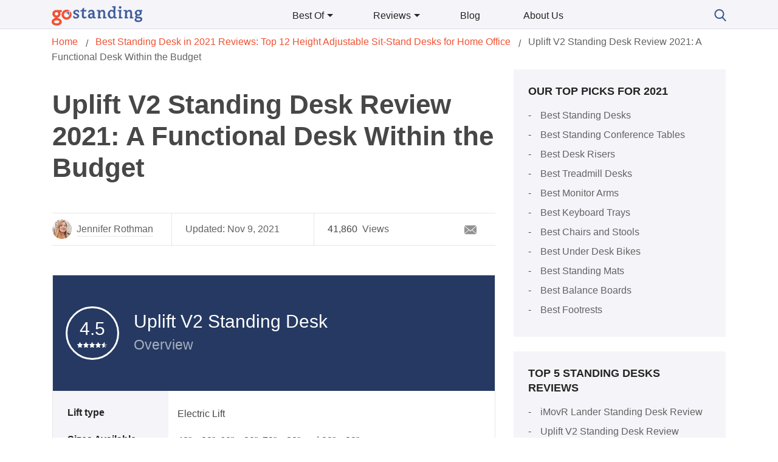

--- FILE ---
content_type: text/html; charset=utf-8
request_url: https://gostanding.org/standing-desks/uplift-desk-review/
body_size: 30629
content:
<!DOCTYPE html>
<html lang="en-US" prefix="og: https://ogp.me/ns#">
<head>
  <meta charset="utf-8">
  <script>
  if(navigator.userAgent.match(/MSIE|Internet Explorer/i)||navigator.userAgent.match(/Trident\/7\..*?rv:11/i)){var href=document.location.href;if(!href.match(/[?&]nowprocket/)){if(href.indexOf("?")==-1){if(href.indexOf("#")==-1){document.location.href=href+"?nowprocket=1"}else{document.location.href=href.replace("#","?nowprocket=1#")}}else{if(href.indexOf("#")==-1){document.location.href=href+"&nowprocket=1"}else{document.location.href=href.replace("#","&nowprocket=1#")}}}}
  </script>
  <script>
  class RocketLazyLoadScripts{constructor(e){this.triggerEvents=e,this.eventOptions={passive:!0},this.userEventListener=this.triggerListener.bind(this),this.delayedScripts={normal:[],async:[],defer:[]},this.allJQueries=[]}_addUserInteractionListener(e){this.triggerEvents.forEach((t=>window.addEventListener(t,e.userEventListener,e.eventOptions)))}_removeUserInteractionListener(e){this.triggerEvents.forEach((t=>window.removeEventListener(t,e.userEventListener,e.eventOptions)))}triggerListener(){this._removeUserInteractionListener(this),"loading"===document.readyState?document.addEventListener("DOMContentLoaded",this._loadEverythingNow.bind(this)):this._loadEverythingNow()}async _loadEverythingNow(){this._delayEventListeners(),this._delayJQueryReady(this),this._handleDocumentWrite(),this._registerAllDelayedScripts(),this._preloadAllScripts(),await this._loadScriptsFromList(this.delayedScripts.normal),await this._loadScriptsFromList(this.delayedScripts.defer),await this._loadScriptsFromList(this.delayedScripts.async),await this._triggerDOMContentLoaded(),await this._triggerWindowLoad(),window.dispatchEvent(new Event("rocket-allScriptsLoaded"))}_registerAllDelayedScripts(){document.querySelectorAll("script[type=rocketlazyloadscript]").forEach((e=>{e.hasAttribute("src")?e.hasAttribute("async")&&!1!==e.async?this.delayedScripts.async.push(e):e.hasAttribute("defer")&&!1!==e.defer||"module"===e.getAttribute("data-rocket-type")?this.delayedScripts.defer.push(e):this.delayedScripts.normal.push(e):this.delayedScripts.normal.push(e)}))}async _transformScript(e){return await this._requestAnimFrame(),new Promise((t=>{const n=document.createElement("script");let i;[...e.attributes].forEach((e=>{let t=e.nodeName;"type"!==t&&("data-rocket-type"===t&&(t="type",i=e.nodeValue),n.setAttribute(t,e.nodeValue))})),e.hasAttribute("src")&&this._isValidScriptType(i)?(n.addEventListener("load",t),n.addEventListener("error",t)):(n.text=e.text,t()),e.parentNode.replaceChild(n,e)}))}_isValidScriptType(e){return!e||""===e||"string"==typeof e&&["text/javascript","text/x-javascript","text/ecmascript","text/jscript","application/javascript","application/x-javascript","application/ecmascript","application/jscript","module"].includes(e.toLowerCase())}async _loadScriptsFromList(e){const t=e.shift();return t?(await this._transformScript(t),this._loadScriptsFromList(e)):Promise.resolve()}_preloadAllScripts(){var e=document.createDocumentFragment();[...this.delayedScripts.normal,...this.delayedScripts.defer,...this.delayedScripts.async].forEach((t=>{const n=t.getAttribute("src");if(n){const t=document.createElement("link");t.href=n,t.rel="preload",t.as="script",e.appendChild(t)}})),document.head.appendChild(e)}_delayEventListeners(){let e={};function t(t,n){!function(t){function n(n){return e[t].eventsToRewrite.indexOf(n)>=0?"rocket-"+n:n}e[t]||(e[t]={originalFunctions:{add:t.addEventListener,remove:t.removeEventListener},eventsToRewrite:[]},t.addEventListener=function(){arguments[0]=n(arguments[0]),e[t].originalFunctions.add.apply(t,arguments)},t.removeEventListener=function(){arguments[0]=n(arguments[0]),e[t].originalFunctions.remove.apply(t,arguments)})}(t),e[t].eventsToRewrite.push(n)}function n(e,t){let n=e[t];Object.defineProperty(e,t,{get:()=>n||function(){},set(i){e["rocket"+t]=n=i}})}t(document,"DOMContentLoaded"),t(window,"DOMContentLoaded"),t(window,"load"),t(window,"pageshow"),t(document,"readystatechange"),n(document,"onreadystatechange"),n(window,"onload"),n(window,"onpageshow")}_delayJQueryReady(e){let t=window.jQuery;Object.defineProperty(window,"jQuery",{get:()=>t,set(n){if(n&&n.fn&&!e.allJQueries.includes(n)){n.fn.ready=n.fn.init.prototype.ready=function(t){e.domReadyFired?t.bind(document)(n):document.addEventListener("rocket-DOMContentLoaded",(()=>t.bind(document)(n)))};const t=n.fn.on;n.fn.on=n.fn.init.prototype.on=function(){if(this[0]===window){function e(e){return e.split(" ").map((e=>"load"===e||0===e.indexOf("load.")?"rocket-jquery-load":e)).join(" ")}"string"==typeof arguments[0]||arguments[0]instanceof String?arguments[0]=e(arguments[0]):"object"==typeof arguments[0]&&Object.keys(arguments[0]).forEach((t=>{delete Object.assign(arguments[0],{[e(t)]:arguments[0][t]})[t]}))}return t.apply(this,arguments),this},e.allJQueries.push(n)}t=n}})}async _triggerDOMContentLoaded(){this.domReadyFired=!0,await this._requestAnimFrame(),document.dispatchEvent(new Event("rocket-DOMContentLoaded")),await this._requestAnimFrame(),window.dispatchEvent(new Event("rocket-DOMContentLoaded")),await this._requestAnimFrame(),document.dispatchEvent(new Event("rocket-readystatechange")),await this._requestAnimFrame(),document.rocketonreadystatechange&&document.rocketonreadystatechange()}async _triggerWindowLoad(){await this._requestAnimFrame(),window.dispatchEvent(new Event("rocket-load")),await this._requestAnimFrame(),window.rocketonload&&window.rocketonload(),await this._requestAnimFrame(),this.allJQueries.forEach((e=>e(window).trigger("rocket-jquery-load"))),window.dispatchEvent(new Event("rocket-pageshow")),await this._requestAnimFrame(),window.rocketonpageshow&&window.rocketonpageshow()}_handleDocumentWrite(){const e=new Map;document.write=document.writeln=function(t){const n=document.currentScript;n||console.error("WPRocket unable to document.write this: "+t);const i=document.createRange(),r=n.parentElement;let a=e.get(n);void 0===a&&(a=n.nextSibling,e.set(n,a));const o=document.createDocumentFragment();i.setStart(o,0),o.appendChild(i.createContextualFragment(t)),r.insertBefore(o,a)}}async _requestAnimFrame(){return new Promise((e=>requestAnimationFrame(e)))}static run(){const e=new RocketLazyLoadScripts(["keydown","mousemove","touchmove","touchstart","touchend","wheel"]);e._addUserInteractionListener(e)}}RocketLazyLoadScripts.run();
  </script>
  <meta http-equiv="x-ua-compatible" content="ie=edge">
  <meta name="viewport" content="width=device-width, initial-scale=1, shrink-to-fit=no">
  <title>Uplift v2 Desk Review 2021 ⇒ Budget and Functionality - goStanding</title>
  <link rel="stylesheet" href="/app/cache/min/1/1e6c1b1ec4dd0a527eb0ba0242e8e75f.css" media="all" data-minify="1">
  <meta name="description" content="The Uplift v2 has recently attracted buyers on a budget. After weighing its pros and cons, this in-depth review will help you check if it&#039;s worth the buy.">
  <link rel="canonical" href="/standing-desks/uplift-desk-review/">
  <meta property="og:locale" content="en_US">
  <meta property="og:type" content="article">
  <meta property="og:title" content="Uplift v2 Desk Review 2021 ⇒ Budget and Functionality - goStanding">
  <meta property="og:description" content="The Uplift v2 has recently attracted buyers on a budget. After weighing its pros and cons, this in-depth review will help you check if it&#039;s worth the buy.">
  <meta property="og:url" content="https://gostanding.org/standing-desks/uplift-desk-review/">
  <meta property="og:site_name" content="goStanding">
  <meta property="article:publisher" content="https://www.facebook.com/gostanding/">
  <meta property="og:updated_time" content="2021-11-09T18:24:02+00:00">
  <meta property="og:image" content="https://gostanding.org/app/uploads/2021/03/UPLIFT-V2-Bamboo-Standing-Desk-e1617173547379.jpg">
  <meta property="og:image:secure_url" content="https://gostanding.org/app/uploads/2021/03/UPLIFT-V2-Bamboo-Standing-Desk-e1617173547379.jpg">
  <meta property="og:image:width" content="1000">
  <meta property="og:image:height" content="1000">
  <meta property="og:image:alt" content="UPLIFT V2 Bamboo Standing Desk">
  <meta property="og:image:type" content="image/jpeg">
  <meta name="twitter:card" content="summary_large_image">
  <meta name="twitter:title" content="Uplift v2 Desk Review 2021 ⇒ Budget and Functionality - goStanding">
  <meta name="twitter:description" content="The Uplift v2 has recently attracted buyers on a budget. After weighing its pros and cons, this in-depth review will help you check if it&#039;s worth the buy.">
  <meta name="twitter:site" content="@Go_Standing">
  <meta name="twitter:creator" content="@Go_Standing">
  <meta name="twitter:image" content="https://gostanding.org/app/uploads/2021/03/UPLIFT-V2-Bamboo-Standing-Desk-e1617173547379.jpg">
  <script type="application/ld+json" class="rank-math-schema">
  {"@context":"https://schema.org","@graph":[{"@type":"Place","@id":"https://gostanding.org/#place","geo":{"@type":"GeoCoordinates","latitude":"38.5162572","longitude":"-157.2392621"},"hasMap":"https://www.google.com/maps/search/?api=1&amp;query=38.5162572,-157.2392621","address":{"@type":"PostalAddress","streetAddress":"8670 Younger Creek Dr unit 89","addressLocality":"Sacramento","addressRegion":"CA","postalCode":"95828","addressCountry":"United States"}},{"@type":"Organization","@id":"https://gostanding.org/#organization","name":"GoStanding","url":"https://gostanding.org","email":"contact@gostanding.org","address":{"@type":"PostalAddress","streetAddress":"8670 Younger Creek Dr unit 89","addressLocality":"Sacramento","addressRegion":"CA","postalCode":"95828","addressCountry":"United States"},"logo":{"@type":"ImageObject","@id":"https://gostanding.org/#logo","url":"https://gostanding.org/app/uploads/2020/01/gostanding-logo.png","caption":"GoStanding","inLanguage":"en-US","width":"152","height":"32"},"contactPoint":[{"@type":"ContactPoint","telephone":"+19163076997","contactType":"customer support"}],"location":{"@id":"https://gostanding.org/#place"}},{"@type":"WebSite","@id":"https://gostanding.org/#website","url":"https://gostanding.org","name":"GoStanding","publisher":{"@id":"https://gostanding.org/#organization"},"inLanguage":"en-US"},{"@type":"ImageObject","@id":"https://gostanding.org/app/uploads/2021/03/UPLIFT-V2-Bamboo-Standing-Desk-e1617173547379.jpg","url":"https://gostanding.org/app/uploads/2021/03/UPLIFT-V2-Bamboo-Standing-Desk-e1617173547379.jpg","width":"1000","height":"1000","caption":"UPLIFT V2 Bamboo Standing Desk","inLanguage":"en-US"},{"@type":"Person","@id":"https://gostanding.org/author/jenn/","name":"Jennifer Rothman","url":"https://gostanding.org/author/jenn/","image":{"@type":"ImageObject","@id":"https://secure.gravatar.com/avatar/465440e1313bb2a0ed1b406ce0151415?s=96&amp;d=mm&amp;r=g","url":"https://secure.gravatar.com/avatar/465440e1313bb2a0ed1b406ce0151415?s=96&amp;d=mm&amp;r=g","caption":"Jennifer Rothman","inLanguage":"en-US"},"worksFor":{"@id":"https://gostanding.org/#organization"}},{"@type":"WebPage","@id":"https://gostanding.org/standing-desks/uplift-desk-review/#webpage","url":"https://gostanding.org/standing-desks/uplift-desk-review/","name":"Uplift v2 Desk Review 2021 \u21d2 Budget and Functionality - goStanding","datePublished":"2018-04-13T17:52:53+00:00","dateModified":"2021-11-09T18:24:02+00:00","author":{"@id":"https://gostanding.org/author/jenn/"},"isPartOf":{"@id":"https://gostanding.org/#website"},"primaryImageOfPage":{"@id":"https://gostanding.org/app/uploads/2021/03/UPLIFT-V2-Bamboo-Standing-Desk-e1617173547379.jpg"},"inLanguage":"en-US"},{"@type":"Article","headline":"Uplift v2 Desk Review 2021 \u21d2 Budget and Functionality - goStanding","datePublished":"2018-04-13T17:52:53+00:00","dateModified":"2021-11-09T18:24:02+00:00","author":{"@id":"https://gostanding.org/author/jenn/"},"publisher":{"@id":"https://gostanding.org/#organization"},"description":"The Uplift v2 has recently attracted buyers on a budget. After weighing its pros and cons, this in-depth review will help you check if it&#039;s worth the buy.","name":"Uplift v2 Desk Review 2021 \u21d2 Budget and Functionality - goStanding","@id":"https://gostanding.org/standing-desks/uplift-desk-review/#richSnippet","isPartOf":{"@id":"https://gostanding.org/standing-desks/uplift-desk-review/#webpage"},"image":{"@id":"https://gostanding.org/app/uploads/2021/03/UPLIFT-V2-Bamboo-Standing-Desk-e1617173547379.jpg"},"inLanguage":"en-US","mainEntityOfPage":{"@id":"https://gostanding.org/standing-desks/uplift-desk-review/#webpage"}}]}
  </script>
  <style id='kk-star-ratings-inline-css' type='text/css'>
  .kk-star-ratings .kksr-stars .kksr-star {
        margin-right: 0px;
    }
    [dir="rtl"] .kk-star-ratings .kksr-stars .kksr-star {
        margin-left: 0px;
        margin-right: 0;
    }
  </style>
  <style id='rocket-lazyload-inline-css' type='text/css'>
  .rll-youtube-player{position:relative;padding-bottom:56.23%;height:0;overflow:hidden;max-width:100%;}.rll-youtube-player iframe{position:absolute;top:0;left:0;width:100%;height:100%;z-index:100;background:0 0}.rll-youtube-player img{bottom:0;display:block;left:0;margin:auto;max-width:100%;width:100%;position:absolute;right:0;top:0;border:none;height:auto;cursor:pointer;-webkit-transition:.4s all;-moz-transition:.4s all;transition:.4s all}.rll-youtube-player img:hover{-webkit-filter:brightness(75%)}.rll-youtube-player .play{height:72px;width:72px;left:50%;top:50%;margin-left:-36px;margin-top:-36px;position:absolute;background:url(/app/plugins/wp-rocket/assets/img/youtube.png) no-repeat;cursor:pointer}
  </style>
  <script type="rocketlazyloadscript" data-rocket-type='text/javascript' src='/app/themes/gostanding-mvc/dist/scripts/critical.min.js?ver=1637077395' id='critical-js' defer></script>
  <script type="application/ld+json">
  {
    "@context": "https://schema.org/",
    "@type": "CreativeWorkSeries",
    "name": "Uplift V2 Standing Desk Review 2021: A Functional Desk Within the Budget",
    "aggregateRating": {
        "@type": "AggregateRating",
        "ratingValue": "4.9",
        "bestRating": "5",
        "ratingCount": "11"
    }
  }
  </script>
  <style>
                svg.icon {
                        width:0;
                        height:0;
                }
  </style>
  <style type="text/css">
  .broken_link, a.broken_link {
        text-decoration: line-through;
  }
  </style>
  <link rel="icon" href="/app/uploads/2019/09/cropped-favicon-512-1-32x32.png" sizes="32x32">
  <link rel="icon" href="/app/uploads/2019/09/cropped-favicon-512-1-192x192.png" sizes="192x192">
  <link rel="apple-touch-icon" href="/app/uploads/2019/09/cropped-favicon-512-1-180x180.png">
  <meta name="msapplication-TileImage" content="https://gostanding.org/app/uploads/2019/09/cropped-favicon-512-1-270x270.png">
  <script type="application/ld+json">
  {"@context":"https:\/\/schema.org","@graph":{"@id":"https:\/\/gostanding.org\/standing-desks\/uplift-desk-review\/#webpage","@type":"WebPage","author":{"@type":["Person"],"@id":"https:\/\/gostanding.org\/author\/jenn\/","name":"Jennifer Rothman"}}}
  </script> <noscript>
  <style id="rocket-lazyload-nojs-css">

  .rll-youtube-player, [data-lazy-src]{display:none !important;}
  </style></noscript>
</head>
<body class="page-template page-template-template-single-review template-single-review page page-id-1753 page-child parent-pageid-1390 uplift-desk-review app-data index-data singular-data page-data page-1753-data page-uplift-desk-review-data template-single-review-data">
  <noscript><iframe src="https://www.googletagmanager.com/ns.html?id=GTM-5GDBCMG" height="0" width="0" style="display:none;visibility:hidden"></iframe></noscript>
  <header class="site-header">
    <div class="site-header__wrapper">
      <div class="site-logo">
        <a href="/" aria-label="Logo"><img src="data:image/svg+xml,%3Csvg%20xmlns='http://www.w3.org/2000/svg'%20viewBox='0%200%200%200'%3E%3C/svg%3E" alt="Logo" data-lazy-src="/app/themes/gostanding-mvc/dist/imgs/site-logo.svg"><noscript><img src="/app/themes/gostanding-mvc/dist/imgs/site-logo.svg" alt="Logo"></noscript></a>
      </div>
      <nav class="main-nav">
        <ul id="menu-menu-1" class="menu">
          <li id="menu-item-4854" class="menu-item menu-item-type-custom menu-item-object-custom has-child menu-item-4854">
            <a>Best Of</a>
            <ul class="sub-menu">
              <li id="menu-item-3708" class="menu-item menu-item-type-custom menu-item-object-custom menu-item-3708">
                <a href="/standing-desks/">Standing Desks</a>
              </li>
              <li id="menu-item-3709" class="menu-item menu-item-type-custom menu-item-object-custom menu-item-3709">
                <a href="/standing-conference-tables/">Standing Conference Tables</a>
              </li>
              <li id="menu-item-3710" class="menu-item menu-item-type-custom menu-item-object-custom menu-item-3710">
                <a href="/desk-risers/">Desk Risers</a>
              </li>
              <li id="menu-item-3711" class="menu-item menu-item-type-custom menu-item-object-custom menu-item-3711">
                <a href="/treadmill-desks/">Treadmill Desks</a>
              </li>
              <li id="menu-item-5706" class="menu-item menu-item-type-custom menu-item-object-custom menu-item-5706">
                <a href="/under-desk-treadmill/">Under Desk Treadmills</a>
              </li>
              <li id="menu-item-3712" class="menu-item menu-item-type-custom menu-item-object-custom menu-item-3712">
                <a href="/monitor-arms/">Monitor Arms</a>
              </li>
              <li id="menu-item-3713" class="menu-item menu-item-type-custom menu-item-object-custom menu-item-3713">
                <a href="/chairs-stools/">Chairs and Stools</a>
              </li>
              <li id="menu-item-5257" class="menu-item menu-item-type-custom menu-item-object-custom menu-item-5257">
                <a href="/inversion-tables/">Inversion Tables</a>
              </li>
              <li id="menu-item-3714" class="menu-item menu-item-type-custom menu-item-object-custom menu-item-3714">
                <a href="/standing-mats/">Standing Mats</a>
              </li>
              <li id="menu-item-3715" class="menu-item menu-item-type-custom menu-item-object-custom menu-item-3715">
                <a href="/keyboard-trays/">Keyboard Trays</a>
              </li>
              <li id="menu-item-3716" class="menu-item menu-item-type-custom menu-item-object-custom menu-item-3716">
                <a href="/under-desk-bikes/">Under Desk Bikes</a>
              </li>
              <li id="menu-item-3717" class="menu-item menu-item-type-custom menu-item-object-custom menu-item-3717">
                <a href="/balance-boards/">Balance Boards</a>
              </li>
              <li id="menu-item-3718" class="menu-item menu-item-type-custom menu-item-object-custom menu-item-3718">
                <a href="/footrests/">Footrests</a>
              </li>
            </ul>
          </li>
          <li id="menu-item-4857" class="menu-item menu-item-type-custom menu-item-object-custom current-menu-ancestor current-menu-parent has-child menu-item-4857">
            <a>Reviews</a>
            <ul class="sub-menu">
              <li id="menu-item-3731" class="menu-item menu-item-type-custom menu-item-object-custom menu-item-3731">
                <a href="/standing-desks/imovr-lander-review/">iMovR Lander Standing Desk Review</a>
              </li>
              <li id="menu-item-3732" class="menu-item menu-item-type-custom menu-item-object-custom current-menu-item menu-item-3732">
                <a href="/standing-desks/uplift-desk-review/" aria-current="page">Uplift V2 Standing Desk Review</a>
              </li>
              <li id="menu-item-3733" class="menu-item menu-item-type-custom menu-item-object-custom menu-item-3733">
                <a href="/standing-desks/fully-jarvis-review/">Jarvis Standing Desk Review</a>
              </li>
              <li id="menu-item-3734" class="menu-item menu-item-type-custom menu-item-object-custom menu-item-3734">
                <a href="/standing-desks/vari-electric-standing-desk-review/">Vari Electric Standing Desk Review</a>
              </li>
              <li id="menu-item-3735" class="menu-item menu-item-type-custom menu-item-object-custom menu-item-3735">
                <a href="/standing-desks/flexispot-electric-sit-stand-desk-review/">Flexispot Standing Desk Review</a>
              </li>
            </ul>
          </li>
          <li id="menu-item-4858" class="menu-item menu-item-type-custom menu-item-object-custom menu-item-4858">
            <a href="/blog/">Blog</a>
          </li>
          <li id="menu-item-18" class="menu-item menu-item-type-post_type menu-item-object-page menu-item-18">
            <a href="/about-us/">About Us</a>
          </li>
        </ul>
      </nav>
      <nav class="header-widgets">
        <div class="header-widget widget-search">
          <a class="widget-search__form-toogle" href="#"><svg class="icon refactored" viewbox="0 0 16 16">
          <path d="M15.489 14.573l-3.808-3.96a6.44 6.44 0 0 0 1.515-4.153A6.467 6.467 0 0 0 6.736 0a6.467 6.467 0 0 0-6.46 6.46 6.467 6.467 0 0 0 6.46 6.46 6.39 6.39 0 0 0 3.701-1.169l3.837 3.99c.16.167.376.259.608.259a.844.844 0 0 0 .607-1.427zM6.736 1.685a4.78 4.78 0 0 1 4.775 4.775 4.78 4.78 0 0 1-4.775 4.775A4.78 4.78 0 0 1 1.962 6.46a4.78 4.78 0 0 1 4.774-4.775z" fill="#3C5A99"></path></svg></a>
          <div class="widget-search__form">
            <form role="search" method="get" action="https://gostanding.org/">
              <input type="text" placeholder="Search …" value="" name="s" title="Search for:"> <button><svg class="icon refactored">
              <path d="M15.489 14.573l-3.808-3.96a6.44 6.44 0 0 0 1.515-4.153A6.467 6.467 0 0 0 6.736 0a6.467 6.467 0 0 0-6.46 6.46 6.467 6.467 0 0 0 6.46 6.46 6.39 6.39 0 0 0 3.701-1.169l3.837 3.99c.16.167.376.259.608.259a.844.844 0 0 0 .607-1.427zM6.736 1.685a4.78 4.78 0 0 1 4.775 4.775 4.78 4.78 0 0 1-4.775 4.775A4.78 4.78 0 0 1 1.962 6.46a4.78 4.78 0 0 1 4.774-4.775z" fill="#474747"></path></svg></button>
            </form>
          </div>
        </div>
      </nav>
      <div class="mobile-nav__toogle">
        <a href="#" aria-label="Mobile Navigation"><span class="mobile-nav__toogle__top"></span> <span class="mobile-nav__toogle__middle"></span> <span class="mobile-nav__toogle__bottom"></span></a>
      </div>
    </div>
  </header>
  <section class="mobile-nav__wrapper">
    <div class="mobile-nav__widgets">
      <div class="mobile-widget widget-search">
        <a class="widget-search__form-toogle" href="#"><svg class="icon refactored">
        <path d="M15.489 14.573l-3.808-3.96a6.44 6.44 0 0 0 1.515-4.153A6.467 6.467 0 0 0 6.736 0a6.467 6.467 0 0 0-6.46 6.46 6.467 6.467 0 0 0 6.46 6.46 6.39 6.39 0 0 0 3.701-1.169l3.837 3.99c.16.167.376.259.608.259a.844.844 0 0 0 .607-1.427zM6.736 1.685a4.78 4.78 0 0 1 4.775 4.775 4.78 4.78 0 0 1-4.775 4.775A4.78 4.78 0 0 1 1.962 6.46a4.78 4.78 0 0 1 4.774-4.775z" fill="#474747"></path></svg></a>
        <div class="widget-search__form">
          <form role="search" method="get" action="https://gostanding.org/">
            <input type="text" placeholder="Search …" value="" name="s" title="Search for:"> <button><svg class="icon refactored">
            <path d="M15.489 14.573l-3.808-3.96a6.44 6.44 0 0 0 1.515-4.153A6.467 6.467 0 0 0 6.736 0a6.467 6.467 0 0 0-6.46 6.46 6.467 6.467 0 0 0 6.46 6.46 6.39 6.39 0 0 0 3.701-1.169l3.837 3.99c.16.167.376.259.608.259a.844.844 0 0 0 .607-1.427zM6.736 1.685a4.78 4.78 0 0 1 4.775 4.775 4.78 4.78 0 0 1-4.775 4.775A4.78 4.78 0 0 1 1.962 6.46a4.78 4.78 0 0 1 4.774-4.775z" fill="#474747"></path></svg></button>
          </form>
        </div>
      </div>
    </div>
    <nav class="mobile-nav">
      <ul id="menu-menu-2" class="menu">
        <li class="menu-item menu-item-type-custom menu-item-object-custom has-child menu-item-4854">
          <a>Best Of</a>
          <ul class="sub-menu">
            <li class="menu-item menu-item-type-custom menu-item-object-custom menu-item-3708">
              <a href="/standing-desks/">Standing Desks</a>
            </li>
            <li class="menu-item menu-item-type-custom menu-item-object-custom menu-item-3709">
              <a href="/standing-conference-tables/">Standing Conference Tables</a>
            </li>
            <li class="menu-item menu-item-type-custom menu-item-object-custom menu-item-3710">
              <a href="/desk-risers/">Desk Risers</a>
            </li>
            <li class="menu-item menu-item-type-custom menu-item-object-custom menu-item-3711">
              <a href="/treadmill-desks/">Treadmill Desks</a>
            </li>
            <li class="menu-item menu-item-type-custom menu-item-object-custom menu-item-5706">
              <a href="/under-desk-treadmill/">Under Desk Treadmills</a>
            </li>
            <li class="menu-item menu-item-type-custom menu-item-object-custom menu-item-3712">
              <a href="/monitor-arms/">Monitor Arms</a>
            </li>
            <li class="menu-item menu-item-type-custom menu-item-object-custom menu-item-3713">
              <a href="/chairs-stools/">Chairs and Stools</a>
            </li>
            <li class="menu-item menu-item-type-custom menu-item-object-custom menu-item-5257">
              <a href="/inversion-tables/">Inversion Tables</a>
            </li>
            <li class="menu-item menu-item-type-custom menu-item-object-custom menu-item-3714">
              <a href="/standing-mats/">Standing Mats</a>
            </li>
            <li class="menu-item menu-item-type-custom menu-item-object-custom menu-item-3715">
              <a href="/keyboard-trays/">Keyboard Trays</a>
            </li>
            <li class="menu-item menu-item-type-custom menu-item-object-custom menu-item-3716">
              <a href="/under-desk-bikes/">Under Desk Bikes</a>
            </li>
            <li class="menu-item menu-item-type-custom menu-item-object-custom menu-item-3717">
              <a href="/balance-boards/">Balance Boards</a>
            </li>
            <li class="menu-item menu-item-type-custom menu-item-object-custom menu-item-3718">
              <a href="/footrests/">Footrests</a>
            </li>
          </ul>
        </li>
        <li class="menu-item menu-item-type-custom menu-item-object-custom current-menu-ancestor current-menu-parent has-child menu-item-4857">
          <a>Reviews</a>
          <ul class="sub-menu">
            <li class="menu-item menu-item-type-custom menu-item-object-custom menu-item-3731">
              <a href="/standing-desks/imovr-lander-review/">iMovR Lander Standing Desk Review</a>
            </li>
            <li class="menu-item menu-item-type-custom menu-item-object-custom current-menu-item menu-item-3732">
              <a href="/standing-desks/uplift-desk-review/" aria-current="page">Uplift V2 Standing Desk Review</a>
            </li>
            <li class="menu-item menu-item-type-custom menu-item-object-custom menu-item-3733">
              <a href="/standing-desks/fully-jarvis-review/">Jarvis Standing Desk Review</a>
            </li>
            <li class="menu-item menu-item-type-custom menu-item-object-custom menu-item-3734">
              <a href="/standing-desks/vari-electric-standing-desk-review/">Vari Electric Standing Desk Review</a>
            </li>
            <li class="menu-item menu-item-type-custom menu-item-object-custom menu-item-3735">
              <a href="/standing-desks/flexispot-electric-sit-stand-desk-review/">Flexispot Standing Desk Review</a>
            </li>
          </ul>
        </li>
        <li class="menu-item menu-item-type-custom menu-item-object-custom menu-item-4858">
          <a href="/blog/">Blog</a>
        </li>
        <li class="menu-item menu-item-type-post_type menu-item-object-page menu-item-18">
          <a href="/about-us/">About Us</a>
        </li>
      </ul>
    </nav>
    <div class="mobile-nav__widgets">
      <div class="mobile-widget widget-socials">
        <ul>
          <li>
            <svg class="icon refactored" viewbox="0 0 16 16">
            <path d="M11.803.003L9.728 0c-2.33 0-3.837 1.546-3.837 3.938v1.815H3.805a.326.326 0 0 0-.326.327v2.63c0 .18.146.326.326.326H5.89v6.638c0 .18.146.326.326.326H8.94c.18 0 .326-.146.326-.326V9.036h2.44c.18 0 .326-.146.326-.326V6.08a.327.327 0 0 0-.326-.327h-2.44V4.214c0-.74.177-1.115 1.14-1.115h1.398c.18 0 .326-.147.326-.327V.33a.326.326 0 0 0-.326-.327z" fill="#929292"></path></svg>
          </li>
          <li>
            <svg class="icon refactored" viewbox="0 0 16 16">
            <path d="M11.584 0H4.415A4.42 4.42 0 0 0 0 4.415v7.17A4.42 4.42 0 0 0 4.415 16h7.17A4.42 4.42 0 0 0 16 11.585v-7.17A4.42 4.42 0 0 0 11.584 0zm2.996 11.585a3 3 0 0 1-2.995 2.995h-7.17a3 3 0 0 1-2.995-2.995v-7.17A3 3 0 0 1 4.415 1.42h7.17a3 3 0 0 1 2.995 2.995v7.17z" fill="#474747"></path>
            <path d="M8 3.877A4.127 4.127 0 0 0 3.877 8 4.127 4.127 0 0 0 8 12.123 4.127 4.127 0 0 0 12.123 8 4.127 4.127 0 0 0 8 3.877zm0 6.826A2.706 2.706 0 0 1 5.297 8 2.706 2.706 0 0 1 8 5.297 2.706 2.706 0 0 1 10.703 8 2.706 2.706 0 0 1 8 10.703zm4.296-8.029a1.045 1.045 0 0 0-1.041 1.04c0 .274.112.543.306.737.193.193.461.305.735.305.274 0 .542-.112.736-.305a1.042 1.042 0 0 0 0-1.473 1.046 1.046 0 0 0-.736-.304z" fill="#929292"></path></svg>
          </li>
          <li>
            <svg class="icon refactored" viewbox="0 0 16 16">
            <path fill-rule="evenodd" clip-rule="evenodd" d="M6.638 0C2.228 0 0 3.128 0 5.743c0 .49.057.946.171 1.378.263.98.823 1.762 1.737 2.136.217.093.4 0 .468-.233.046-.164.149-.572.195-.736.057-.233.034-.315-.137-.514a2.382 2.382 0 0 1-.503-.957 3.157 3.157 0 0 1-.103-.852c0-2.323 1.76-4.4 4.581-4.4 2.491 0 3.873 1.505 3.873 3.525 0 .595-.057 1.167-.17 1.704-.39 1.844-1.406 3.187-2.777 3.187-.971 0-1.703-.794-1.474-1.763.137-.56.331-1.132.491-1.67.183-.595.332-1.155.332-1.587 0-.759-.412-1.377-1.257-1.377C4.41 3.56 3.61 4.576 3.61 5.942A3.997 3.997 0 0 0 3.907 7.4s-1.016 4.26-1.2 5.008c-.353 1.494-.056 3.303-.034 3.49.012.105.16.14.229.047.091-.117 1.268-1.564 1.68-3 .114-.409.65-2.533.65-2.533.32.607 1.269 1.144 2.274 1.144 2.434 0 4.227-1.786 4.81-4.401a8.511 8.511 0 0 0 .206-1.903C12.522 2.533 10.18 0 6.638 0z" fill="#929292"></path></svg>
          </li>
          <li>
            <svg class="icon refactored" viewbox="0 0 16 16">
            <path d="M16 9.729v5.915h-3.43v-5.519c0-1.386-.495-2.333-1.737-2.333-.947 0-1.511.638-1.76 1.255-.09.22-.113.527-.113.836v5.761H5.53s.046-9.347 0-10.316h3.43V6.79l-.023.034h.023V6.79c.455-.702 1.27-1.704 3.091-1.704C14.308 5.086 16 6.56 16 9.729zM1.941.355C.768.355 0 1.125 0 2.137c0 .99.745 1.784 1.896 1.784h.023c1.196 0 1.94-.793 1.94-1.784C3.836 1.125 3.115.355 1.94.355zM.204 15.645h3.429V5.327H.203v10.316z" fill="#929292"></path></svg>
          </li>
          <li>
            <svg class="icon refactored" viewbox="0 0 16 16"></svg>
          </li>
        </ul>
      </div>
    </div>
  </section>
  <section class="main-wrapper">
    <nav class="breadcrumbs" id="breadcrumbs">
      <ul itemscope itemtype="https://schema.org/BreadcrumbList">
        <li itemprop="itemListElement" itemscope itemtype="https://schema.org/ListItem">
          <a itemprop="item" href="/"><span itemprop="name">Home</span></a>
          <meta itemprop="position" content="1">
        </li>
        <li itemprop="itemListElement" itemscope itemtype="https://schema.org/ListItem">
          <a itemprop="item" href="/standing-desks/"><span itemprop="name">Best Standing Desk in 2021 Reviews: Top 12 Height Adjustable Sit-Stand Desks for Home Office</span></a>
          <meta itemprop="position" content="2">
        </li>
        <li itemprop="itemListElement" itemscope itemtype="https://schema.org/ListItem">
          <span itemprop="name">Uplift V2 Standing Desk Review 2021: A Functional Desk Within the Budget</span>
          <meta itemprop="position" content="3">
        </li>
      </ul>
    </nav>
    <section class="page-content with-sidebar">
      <div class="container">
        <div class="row">
          <section class="col-lg-8 col-md-12">
            <article class="page-body">
              <section class="page-header">
                <h1 class="page-header__heading page-header__heading_large">Uplift V2 Standing Desk Review 2021: A Functional Desk Within the Budget</h1>
              </section>
              <section class="page-meta">
                <div class="page-meta__author-block">
                  <div class="page-meta__author__avatar">
                    <img width="96" height="96" src="data:image/svg+xml,%3Csvg%20xmlns='http://www.w3.org/2000/svg'%20viewBox='0%200%2096%2096'%3E%3C/svg%3E" alt="Jennifer Rothman" data-lazy-src="/app/uploads/2020/04/Jennifer-Rothman-96x96-1.jpg"><noscript><img width="96" height="96" src="/app/uploads/2020/04/Jennifer-Rothman-96x96-1.jpg" alt="Jennifer Rothman"></noscript>
                  </div>
                  <div class="page-meta__author__meta">
                    <div class="page-meta__author">
                      <div class="page-meta__author__title">
                        <div class="vcard author" itemprop="author" itemscope itemtype="http://schema.org/Person">
                          <a class="fn" itemprop="name" rel="author" title="Posts by Jennifer Rothman" href="/author/jenn/">Jennifer Rothman</a>
                        </div>
                        <div class="page-meta__author__bio">
                          <span>Jennifer Rothman</span>
                          <p>Jennifer Rothman is a copywriter and columnist, specializing in delivering informative content you can trust.</p>
                        </div>
                      </div>
                      <div class="page-meta__author__social-profile">
                        <ul></ul>
                      </div>
                    </div>
                    <div class="page-meta__date-published published updated" datetime="2021-11-09T18:24:02+00:00">
                      Updated: Nov 9, 2021
                    </div>
                  </div>
                </div>
                <div class="page-meta__shares">
                  <div class="page-meta__shares__heading">
                    41,860<span>Views</span>
                  </div>
                  <ul>
                    <li>
                      <svg class="icon refactored">
                      <path d="M20 3.894a8.265 8.265 0 0 1-2.357.636 4.059 4.059 0 0 0 1.805-2.235c-.793.463-1.671.8-2.606.98A4.128 4.128 0 0 0 13.847 2C11.58 2 9.744 3.808 9.744 6.04c0 .316.036.624.106.92a11.712 11.712 0 0 1-8.457-4.22 3.97 3.97 0 0 0-.556 2.03 4.02 4.02 0 0 0 1.825 3.362 4.14 4.14 0 0 1-1.858-.505v.051c0 1.957 1.414 3.589 3.291 3.96a4.188 4.188 0 0 1-1.853.07 4.1 4.1 0 0 0 3.833 2.805 8.315 8.315 0 0 1-5.096 1.729A8.55 8.55 0 0 1 0 16.185 11.744 11.744 0 0 0 6.29 18c7.548 0 11.674-6.155 11.674-11.493 0-.175-.003-.35-.011-.523A8.24 8.24 0 0 0 20 3.894z" fill="#929292"></path></svg>
                    </li>
                    <li>
                      <svg class="icon refactored">
                      <path d="M14.753.004L12.16 0C9.246 0 7.363 1.932 7.363 4.922v2.27H4.755a.408.408 0 0 0-.407.407v3.288c0 .226.182.408.407.408h2.608v8.297c0 .226.183.408.408.408h3.402a.408.408 0 0 0 .408-.408v-8.297h3.049a.408.408 0 0 0 .408-.408l.001-3.288a.409.409 0 0 0-.408-.408h-3.05V5.268c0-.925.22-1.394 1.425-1.394l1.747-.001a.408.408 0 0 0 .408-.408V.412a.408.408 0 0 0-.408-.408z" fill="#929292"></path></svg>
                    </li>
                    <li>
                      <svg class="icon refactored">
                      <path d="M17.77 7.757c-.63 0-1.187.266-1.596.68-1.504-1.057-3.532-1.737-5.78-1.81l1.168-5.338 3.717.847c0 .923.742 1.677 1.652 1.677.927 0 1.673-.774 1.673-1.698 0-.924-.74-1.698-1.672-1.698-.65 0-1.21.397-1.489.94L11.338.435c-.207-.056-.41.094-.465.304L9.592 6.623c-2.23.095-4.237.774-5.746 1.831a2.227 2.227 0 0 0-1.619-.697c-2.343 0-3.11 3.19-.965 4.281-.075.338-.11.698-.11 1.057 0 3.584 3.98 6.488 8.866 6.488 4.906 0 8.885-2.904 8.885-6.488 0-.36-.037-.736-.13-1.074 2.103-1.095 1.329-4.263-1.002-4.264zM4.668 12.265c0-.94.742-1.698 1.674-1.698.91 0 1.652.752 1.652 1.698 0 .924-.741 1.678-1.652 1.678a1.672 1.672 0 0 1-1.674-1.678zm9.033 3.998c-1.534 1.557-5.863 1.557-7.398 0-.17-.15-.17-.415 0-.585a.4.4 0 0 1 .556 0c1.172 1.219 5.059 1.24 6.281 0a.4.4 0 0 1 .557 0c.172.171.172.436.004.585zm-.034-2.317c-.91 0-1.652-.753-1.652-1.676 0-.94.742-1.698 1.652-1.698.927 0 1.673.752 1.673 1.698a1.68 1.68 0 0 1-1.673 1.676z" fill="#929292"></path></svg>
                    </li>
                    <li>
                      <a href="mailto:?subject=I%20wanted%20you%20to%20see%20this%20post&amp;body=Check%20out%20this%20link%20https://gostanding.org/standing-desks/uplift-desk-review/" aria-label="Mail Icon"><svg class="icon refactored">
                      <path d="M10 12.857l-2.475-2.165-7.074 6.064c.257.238.604.387.987.387h17.123c.382 0 .727-.149.983-.387l-7.07-6.065L10 12.857z" fill="#929292"></path>
                      <path d="M19.548 3.244a1.439 1.439 0 0 0-.987-.387H1.438c-.381 0-.727.149-.984.39L10 11.43l9.548-8.185zM0 4.111V15.98l6.904-5.867L0 4.11zm13.096 6.002L20 15.98V4.107l-6.904 6.006z" fill="#929292"></path></svg></a>
                    </li>
                  </ul>
                </div>
              </section>
              <section class="content-section content-section__specifications">
                <div class="specifications__header">
                  <div class="specifications__heading">
                    <div class="specifications__rating">
                      <div class="value">
                        4.5
                      </div>
                      <div class="stars">
                        <div class="stars-row disabled">
                          <svg width="9" height="9" viewbox="0 0 9 9" fill="none" xmlns="http://www.w3.org/2000/svg">
                          <path d="M4.18808 0.203363C4.24691 0.0789048 4.36807 0 4.50049 0C4.63291 0 4.75426 0.0789048 4.81289 0.203363L5.93341 2.58169C5.98409 2.68927 6.08234 2.76391 6.19592 2.78119L8.7018 3.1625C8.83325 3.18243 8.94198 3.27882 8.98295 3.4108C9.02391 3.54278 8.98974 3.68799 8.8948 3.78479L7.0817 5.6362C6.99957 5.71999 6.96209 5.84079 6.98131 5.95914L7.40925 8.57337C7.43138 8.71044 7.37799 8.84873 7.27042 8.93048C7.16305 9.01182 7.02112 9.0226 6.90345 8.95834L4.66203 7.72393C4.56068 7.668 4.43932 7.668 4.33778 7.72393L2.09635 8.95814C1.97908 9.0226 1.83676 9.01203 1.72938 8.93048C1.62201 8.84893 1.56842 8.71044 1.59075 8.57337L2.01869 5.95914C2.0381 5.84079 2.00044 5.71999 1.9183 5.6362L0.105206 3.78479C0.01026 3.68778 -0.0239128 3.54278 0.0170557 3.4108C0.0580242 3.27882 0.16695 3.18243 0.298399 3.1625L2.80466 2.78119C2.91805 2.76391 3.0163 2.68927 3.06698 2.58149L4.18808 0.203363Z" fill="white"></path></svg> <svg width="9" height="9" viewbox="0 0 9 9" fill="none" xmlns="http://www.w3.org/2000/svg">
                          <path d="M4.18808 0.203363C4.24691 0.0789048 4.36807 0 4.50049 0C4.63291 0 4.75426 0.0789048 4.81289 0.203363L5.93341 2.58169C5.98409 2.68927 6.08234 2.76391 6.19592 2.78119L8.7018 3.1625C8.83325 3.18243 8.94198 3.27882 8.98295 3.4108C9.02391 3.54278 8.98974 3.68799 8.8948 3.78479L7.0817 5.6362C6.99957 5.71999 6.96209 5.84079 6.98131 5.95914L7.40925 8.57337C7.43138 8.71044 7.37799 8.84873 7.27042 8.93048C7.16305 9.01182 7.02112 9.0226 6.90345 8.95834L4.66203 7.72393C4.56068 7.668 4.43932 7.668 4.33778 7.72393L2.09635 8.95814C1.97908 9.0226 1.83676 9.01203 1.72938 8.93048C1.62201 8.84893 1.56842 8.71044 1.59075 8.57337L2.01869 5.95914C2.0381 5.84079 2.00044 5.71999 1.9183 5.6362L0.105206 3.78479C0.01026 3.68778 -0.0239128 3.54278 0.0170557 3.4108C0.0580242 3.27882 0.16695 3.18243 0.298399 3.1625L2.80466 2.78119C2.91805 2.76391 3.0163 2.68927 3.06698 2.58149L4.18808 0.203363Z" fill="white"></path></svg> <svg width="9" height="9" viewbox="0 0 9 9" fill="none" xmlns="http://www.w3.org/2000/svg">
                          <path d="M4.18808 0.203363C4.24691 0.0789048 4.36807 0 4.50049 0C4.63291 0 4.75426 0.0789048 4.81289 0.203363L5.93341 2.58169C5.98409 2.68927 6.08234 2.76391 6.19592 2.78119L8.7018 3.1625C8.83325 3.18243 8.94198 3.27882 8.98295 3.4108C9.02391 3.54278 8.98974 3.68799 8.8948 3.78479L7.0817 5.6362C6.99957 5.71999 6.96209 5.84079 6.98131 5.95914L7.40925 8.57337C7.43138 8.71044 7.37799 8.84873 7.27042 8.93048C7.16305 9.01182 7.02112 9.0226 6.90345 8.95834L4.66203 7.72393C4.56068 7.668 4.43932 7.668 4.33778 7.72393L2.09635 8.95814C1.97908 9.0226 1.83676 9.01203 1.72938 8.93048C1.62201 8.84893 1.56842 8.71044 1.59075 8.57337L2.01869 5.95914C2.0381 5.84079 2.00044 5.71999 1.9183 5.6362L0.105206 3.78479C0.01026 3.68778 -0.0239128 3.54278 0.0170557 3.4108C0.0580242 3.27882 0.16695 3.18243 0.298399 3.1625L2.80466 2.78119C2.91805 2.76391 3.0163 2.68927 3.06698 2.58149L4.18808 0.203363Z" fill="white"></path></svg> <svg width="9" height="9" viewbox="0 0 9 9" fill="none" xmlns="http://www.w3.org/2000/svg">
                          <path d="M4.18808 0.203363C4.24691 0.0789048 4.36807 0 4.50049 0C4.63291 0 4.75426 0.0789048 4.81289 0.203363L5.93341 2.58169C5.98409 2.68927 6.08234 2.76391 6.19592 2.78119L8.7018 3.1625C8.83325 3.18243 8.94198 3.27882 8.98295 3.4108C9.02391 3.54278 8.98974 3.68799 8.8948 3.78479L7.0817 5.6362C6.99957 5.71999 6.96209 5.84079 6.98131 5.95914L7.40925 8.57337C7.43138 8.71044 7.37799 8.84873 7.27042 8.93048C7.16305 9.01182 7.02112 9.0226 6.90345 8.95834L4.66203 7.72393C4.56068 7.668 4.43932 7.668 4.33778 7.72393L2.09635 8.95814C1.97908 9.0226 1.83676 9.01203 1.72938 8.93048C1.62201 8.84893 1.56842 8.71044 1.59075 8.57337L2.01869 5.95914C2.0381 5.84079 2.00044 5.71999 1.9183 5.6362L0.105206 3.78479C0.01026 3.68778 -0.0239128 3.54278 0.0170557 3.4108C0.0580242 3.27882 0.16695 3.18243 0.298399 3.1625L2.80466 2.78119C2.91805 2.76391 3.0163 2.68927 3.06698 2.58149L4.18808 0.203363Z" fill="white"></path></svg> <svg width="9" height="9" viewbox="0 0 9 9" fill="none" xmlns="http://www.w3.org/2000/svg">
                          <path d="M4.18808 0.203363C4.24691 0.0789048 4.36807 0 4.50049 0C4.63291 0 4.75426 0.0789048 4.81289 0.203363L5.93341 2.58169C5.98409 2.68927 6.08234 2.76391 6.19592 2.78119L8.7018 3.1625C8.83325 3.18243 8.94198 3.27882 8.98295 3.4108C9.02391 3.54278 8.98974 3.68799 8.8948 3.78479L7.0817 5.6362C6.99957 5.71999 6.96209 5.84079 6.98131 5.95914L7.40925 8.57337C7.43138 8.71044 7.37799 8.84873 7.27042 8.93048C7.16305 9.01182 7.02112 9.0226 6.90345 8.95834L4.66203 7.72393C4.56068 7.668 4.43932 7.668 4.33778 7.72393L2.09635 8.95814C1.97908 9.0226 1.83676 9.01203 1.72938 8.93048C1.62201 8.84893 1.56842 8.71044 1.59075 8.57337L2.01869 5.95914C2.0381 5.84079 2.00044 5.71999 1.9183 5.6362L0.105206 3.78479C0.01026 3.68778 -0.0239128 3.54278 0.0170557 3.4108C0.0580242 3.27882 0.16695 3.18243 0.298399 3.1625L2.80466 2.78119C2.91805 2.76391 3.0163 2.68927 3.06698 2.58149L4.18808 0.203363Z" fill="white"></path></svg>
                        </div>
                        <div class="stars-row active" style="width:45px">
                          <svg width="9" height="9" viewbox="0 0 9 9" fill="none" xmlns="http://www.w3.org/2000/svg">
                          <path d="M4.18808 0.203363C4.24691 0.0789048 4.36807 0 4.50049 0C4.63291 0 4.75426 0.0789048 4.81289 0.203363L5.93341 2.58169C5.98409 2.68927 6.08234 2.76391 6.19592 2.78119L8.7018 3.1625C8.83325 3.18243 8.94198 3.27882 8.98295 3.4108C9.02391 3.54278 8.98974 3.68799 8.8948 3.78479L7.0817 5.6362C6.99957 5.71999 6.96209 5.84079 6.98131 5.95914L7.40925 8.57337C7.43138 8.71044 7.37799 8.84873 7.27042 8.93048C7.16305 9.01182 7.02112 9.0226 6.90345 8.95834L4.66203 7.72393C4.56068 7.668 4.43932 7.668 4.33778 7.72393L2.09635 8.95814C1.97908 9.0226 1.83676 9.01203 1.72938 8.93048C1.62201 8.84893 1.56842 8.71044 1.59075 8.57337L2.01869 5.95914C2.0381 5.84079 2.00044 5.71999 1.9183 5.6362L0.105206 3.78479C0.01026 3.68778 -0.0239128 3.54278 0.0170557 3.4108C0.0580242 3.27882 0.16695 3.18243 0.298399 3.1625L2.80466 2.78119C2.91805 2.76391 3.0163 2.68927 3.06698 2.58149L4.18808 0.203363Z" fill="white"></path></svg> <svg width="9" height="9" viewbox="0 0 9 9" fill="none" xmlns="http://www.w3.org/2000/svg">
                          <path d="M4.18808 0.203363C4.24691 0.0789048 4.36807 0 4.50049 0C4.63291 0 4.75426 0.0789048 4.81289 0.203363L5.93341 2.58169C5.98409 2.68927 6.08234 2.76391 6.19592 2.78119L8.7018 3.1625C8.83325 3.18243 8.94198 3.27882 8.98295 3.4108C9.02391 3.54278 8.98974 3.68799 8.8948 3.78479L7.0817 5.6362C6.99957 5.71999 6.96209 5.84079 6.98131 5.95914L7.40925 8.57337C7.43138 8.71044 7.37799 8.84873 7.27042 8.93048C7.16305 9.01182 7.02112 9.0226 6.90345 8.95834L4.66203 7.72393C4.56068 7.668 4.43932 7.668 4.33778 7.72393L2.09635 8.95814C1.97908 9.0226 1.83676 9.01203 1.72938 8.93048C1.62201 8.84893 1.56842 8.71044 1.59075 8.57337L2.01869 5.95914C2.0381 5.84079 2.00044 5.71999 1.9183 5.6362L0.105206 3.78479C0.01026 3.68778 -0.0239128 3.54278 0.0170557 3.4108C0.0580242 3.27882 0.16695 3.18243 0.298399 3.1625L2.80466 2.78119C2.91805 2.76391 3.0163 2.68927 3.06698 2.58149L4.18808 0.203363Z" fill="white"></path></svg> <svg width="9" height="9" viewbox="0 0 9 9" fill="none" xmlns="http://www.w3.org/2000/svg">
                          <path d="M4.18808 0.203363C4.24691 0.0789048 4.36807 0 4.50049 0C4.63291 0 4.75426 0.0789048 4.81289 0.203363L5.93341 2.58169C5.98409 2.68927 6.08234 2.76391 6.19592 2.78119L8.7018 3.1625C8.83325 3.18243 8.94198 3.27882 8.98295 3.4108C9.02391 3.54278 8.98974 3.68799 8.8948 3.78479L7.0817 5.6362C6.99957 5.71999 6.96209 5.84079 6.98131 5.95914L7.40925 8.57337C7.43138 8.71044 7.37799 8.84873 7.27042 8.93048C7.16305 9.01182 7.02112 9.0226 6.90345 8.95834L4.66203 7.72393C4.56068 7.668 4.43932 7.668 4.33778 7.72393L2.09635 8.95814C1.97908 9.0226 1.83676 9.01203 1.72938 8.93048C1.62201 8.84893 1.56842 8.71044 1.59075 8.57337L2.01869 5.95914C2.0381 5.84079 2.00044 5.71999 1.9183 5.6362L0.105206 3.78479C0.01026 3.68778 -0.0239128 3.54278 0.0170557 3.4108C0.0580242 3.27882 0.16695 3.18243 0.298399 3.1625L2.80466 2.78119C2.91805 2.76391 3.0163 2.68927 3.06698 2.58149L4.18808 0.203363Z" fill="white"></path></svg> <svg width="9" height="9" viewbox="0 0 9 9" fill="none" xmlns="http://www.w3.org/2000/svg">
                          <path d="M4.18808 0.203363C4.24691 0.0789048 4.36807 0 4.50049 0C4.63291 0 4.75426 0.0789048 4.81289 0.203363L5.93341 2.58169C5.98409 2.68927 6.08234 2.76391 6.19592 2.78119L8.7018 3.1625C8.83325 3.18243 8.94198 3.27882 8.98295 3.4108C9.02391 3.54278 8.98974 3.68799 8.8948 3.78479L7.0817 5.6362C6.99957 5.71999 6.96209 5.84079 6.98131 5.95914L7.40925 8.57337C7.43138 8.71044 7.37799 8.84873 7.27042 8.93048C7.16305 9.01182 7.02112 9.0226 6.90345 8.95834L4.66203 7.72393C4.56068 7.668 4.43932 7.668 4.33778 7.72393L2.09635 8.95814C1.97908 9.0226 1.83676 9.01203 1.72938 8.93048C1.62201 8.84893 1.56842 8.71044 1.59075 8.57337L2.01869 5.95914C2.0381 5.84079 2.00044 5.71999 1.9183 5.6362L0.105206 3.78479C0.01026 3.68778 -0.0239128 3.54278 0.0170557 3.4108C0.0580242 3.27882 0.16695 3.18243 0.298399 3.1625L2.80466 2.78119C2.91805 2.76391 3.0163 2.68927 3.06698 2.58149L4.18808 0.203363Z" fill="white"></path></svg> <svg width="9" height="9" viewbox="0 0 9 9" fill="none" xmlns="http://www.w3.org/2000/svg">
                          <path d="M4.18808 0.203363C4.24691 0.0789048 4.36807 0 4.50049 0C4.63291 0 4.75426 0.0789048 4.81289 0.203363L5.93341 2.58169C5.98409 2.68927 6.08234 2.76391 6.19592 2.78119L8.7018 3.1625C8.83325 3.18243 8.94198 3.27882 8.98295 3.4108C9.02391 3.54278 8.98974 3.68799 8.8948 3.78479L7.0817 5.6362C6.99957 5.71999 6.96209 5.84079 6.98131 5.95914L7.40925 8.57337C7.43138 8.71044 7.37799 8.84873 7.27042 8.93048C7.16305 9.01182 7.02112 9.0226 6.90345 8.95834L4.66203 7.72393C4.56068 7.668 4.43932 7.668 4.33778 7.72393L2.09635 8.95814C1.97908 9.0226 1.83676 9.01203 1.72938 8.93048C1.62201 8.84893 1.56842 8.71044 1.59075 8.57337L2.01869 5.95914C2.0381 5.84079 2.00044 5.71999 1.9183 5.6362L0.105206 3.78479C0.01026 3.68778 -0.0239128 3.54278 0.0170557 3.4108C0.0580242 3.27882 0.16695 3.18243 0.298399 3.1625L2.80466 2.78119C2.91805 2.76391 3.0163 2.68927 3.06698 2.58149L4.18808 0.203363Z" fill="white"></path></svg>
                        </div>
                      </div>
                    </div>
                    <div class="specifications__title">
                      <div class="heading">
                        Uplift V2 Standing Desk
                      </div>
                      <div class="overview">
                        Overview
                      </div>
                    </div>
                  </div>
                  <div class="specifications__img">
                    <div data-bg="https://gostanding.org/app/uploads/2021/03/UPLIFT-V2-Bamboo-Standing-Desk-768x768.jpg" class="specifications__img_inner rocket-lazyload" style=""></div>
                  </div>
                </div>
                <div class="specifications__body">
                  <div class="spec_name">
                    Lift type
                  </div>
                  <div class="spec_value">
                    Electric Lift
                  </div>
                  <div class="spec_name">
                    Sizes Available
                  </div>
                  <div class="spec_value">
                    48” x 30”, 60” x 30”, 72” x 30” and 80” x 30”
                  </div>
                  <div class="spec_name">
                    Weight Capacity
                  </div>
                  <div class="spec_value">
                    355 lb
                  </div>
                  <div class="spec_name">
                    Colors Available
                  </div>
                  <div class="spec_value">
                    Black, Mahogany, Cherry, Maple, and White
                  </div>
                  <div class="spec_name">
                    Country of Production
                  </div>
                  <div class="spec_value">
                    USA
                  </div>
                  <div class="spec_name">
                    Warranty
                  </div>
                  <div class="spec_value">
                    7-year all inclusive warranty on work surface and base. Extendable to 12 years
                  </div>
                  <div class="spec_name">
                    Shipping
                  </div>
                  <div class="spec_value">
                    Free within the United States, including Alaska and Hawaii
                  </div>
                </div>
                <div class="specifications__footer">
                  Check Current Price
                </div>
              </section>
              <nav class="table-of-contents mb-5 mt-5">
                <h3>Table of Contents</h3>
                <ol>
                  <li>
                    <a href="#what-is-a-standing-desk">What Is a Standing Desk?</a>
                  </li>
                  <li>
                    <a href="#benefits-of-having-a-standing-desk">Benefits of Having a Standing Desk</a>
                  </li>
                  <li>
                    <a href="#is-the-uplift-desk-the-right-fit">Is the Uplift Desk the Right Fit?</a>
                  </li>
                  <li>
                    <a href="#the-uplift-desk-review">The Uplift Desk Review</a>
                  </li>
                  <li>
                    <a href="#the-verdict-overall-pros-and-cons">The Verdict: Overall Pros and Cons</a>
                  </li>
                </ol>
              </nav>
              <hr class="horizontal-rule_neutral_30">
              <section class="content-section content-section__text-with-heading">
                <p>More than half into a year of the quarantine culture and output-based performance, more and more people have been raising concerns about long sitting and working hours. This led the majority of the said workforce to look for ergonomic solutions like desks with adjustable height that can help them alternate between sitting and standing while working. The digitally-integrated feature in new sit-stand desks has also become a much-coveted upgrade because it offers maximum productivity and efficiency.</p>
                <p>However, the expensive price range of these desks is one of the hindrances of making “the big ergonomic shift.” But luckily for us, there are budget-friendly options in the range of $500 to $800. A big slash off the price tag would of course mean that its claims and hardware must be carefully examined to make sure that you get value from your investment — and that’s what we’re here to do. This Uplift Version 2 Standing Desk review will help you know if this standing desk is worth considering.</p>
              </section>
              <section class="content-section content-section__text-with-heading">
                <h2 id="what-is-a-standing-desk" class="content-section content-section__heading">What Is a Standing Desk?</h2>
                <p>Today’s <a href="/standing-desks/">standing desks</a> are either custom-built for your specific height or come as an all-in-one electronic sit-stand desk that is height-adjustable with a click of a button. As for the Uplift v2 desk, its desk frame automatically shifts from your sitting height to standing height settings through its Chinese-made Jiecang electronic system, operated through the control panel attached to the side of the desk.</p>
                <p>While most electric standing desks are sold with a matching desktop, the Uplift desk v2 gives you the option of adding your own desktop if their premade rubberwood collection does not suit your taste or budget.</p>
                <h2 id="benefits-of-having-a-standing-desk" class="content-section content-section__heading">Benefits of Having a Standing Desk</h2>
                <p>Having a desk for standing in between work hours brings a ton of benefits. Not only will it bring health benefits, but it will also change the way you work. In detail, here are some of its common benefits:</p>
                <h4 class="content-section content-section__heading">A standing desk can make you healthier.</h4>
                <p>Adjustable standing desks like the Uplift v2 can give you relief from pain points and a solution to existing health conditions. The usual complaint that office workers have is about their back pain and bad posture. Ask anyone who works a desk job and they’ll tell you that they have issues in their neck, lower back, and legs. It doesn’t even end with the pain — we’ve found that excessive sitting leads to cardiovascular diseases, obesity, and severe muscle degradation. By simply using desks for standing, you’ll get rid of these health risks, increase your blood flow, and get a bit of exercise. Remember: the human body was never meant to “just sit.”</p>
                <h4 class="content-section content-section__heading">Using a standing desk won’t lessen your productivity.</h4>
                <p>Most people’s concern about working while standing is their perceived decrease in productivity. We’ve been sitting in front of our desks for many years and the thought of shifting to a standing position is a bit difficult to imagine. However, studies show that productivity is not affected at all. In fact, you can get the same amount of work done using a standing desk like the Uplift v2. By doing so, you’ll not only reap the health benefits, but you’ll also maintain your performance score rating or target turnaround time.</p>
                <h4 class="content-section content-section__heading">Standing desks can increase creativity.</h4>
                <p>While standing doesn’t directly impact your productivity scoring, it improves creativity, which is crucial for most jobs that require thinking, designing, and non-routine tasks. Meanwhile, sitting does the opposite by relaxing you and stifling your creativity. This may be traced back to how standing significantly improves blood flow. Studies show that a better circulation leading to your brain will immensely impact your creativity.</p>
                <figure class="content-section content-section__image">
                  <img width="1024" height="1024" src="data:image/svg+xml,%3Csvg%20xmlns='http://www.w3.org/2000/svg'%20viewBox='0%200%201024%201024'%3E%3C/svg%3E" alt="TekDesk v2.0" data-lazy-src="/app/uploads/2020/07/TekDesk-Natural_1024x1024.png"><noscript><img width="1024" height="1024" src="/app/uploads/2020/07/TekDesk-Natural_1024x1024.png" alt="TekDesk v2.0"></noscript>
                </figure>
                <h2 id="is-the-uplift-desk-the-right-fit" class="content-section content-section__heading">Is the Uplift Desk the Right Fit?</h2>
                <p>Those who choose this desk may be considering more than just its budget-friendly price. Standing desks — being a mix between electronics, construction, and digital innovation — offer features that vary in functionality and durability. Therefore, when researching the Uplift V2 standing desk, it’s essential to know its target market. Are you part of the circle that it could serve best? Before you read the rest of this review, check the list below:</p>
                <h4 class="content-section content-section__heading">Are you a freelancer with limited home office space?</h4>
                <p>Whether you’re a seasoned freelancer making big bucks or a newbie who has just made the shift, your working area should always be your top priority. Sadly, most average homes are not built for home-offices. Therefore, we’d like to save as much space as we can. Having a desk like the Uplift v2 will not only merge the space you need for a traditional sitting desk and a standing desk, it also comes in all shapes, designs, and sizes, so that you can find the best match.</p>
                <h4 class="content-section content-section__heading">Are you an employee who is temporarily working from home?</h4>
                <p>COVID-19 opened our eyes and showed us that nothing is certain. Because of this, most workers do not want to invest in something permanent except for things that give them an advantage in aspects like finances, security, and health. Uplift v2, being one of the most reasonably-priced desks on the market, may balance between this certainty and uncertainty. This is because it offers additional health benefits without draining your wallet. This standing desk is workplace-approved and collapsible, so if you need to go back to the office, you can definitely make arrangements to bring your desk with you.</p>
                <h4 class="content-section content-section__heading">Are you someone who spends the entire working day just sitting?</h4>
                <p>Since health is our number one priority today, having additional exercise will do your body a great favor. It’s the easiest, most practical solution to our stay-at-home sedentary lifestyle. By standing every 60-90 minutes, your body’s metabolism will prevent health complications, especially for those who are immune-compromised. Getting an Uplift V2 desk is a good “first step” into the workout-while-working culture because you can add other ergonomic and exercise accessories in the future. Some of these are under-desk treadmills, ergonomic chairs, and terrain standing mats.</p>
                <h4 class="content-section content-section__heading">Is your height within the average range?</h4>
                <p>The Uplift v2, being mainly Chinese-made, was intended for Asian heights. Fortunately, many Americans have reported that this standing desk accommodates the average Western height. The measurement of the base to the top can reach up to 50.9”. However, if you’re taller or have longer legs, you may want to get the regular Uplift v2 since the commercial version has a crossbar that may come into contact with your knees while sitting, taking away its ergonomic function.</p>
                <p>Are you one of Uplift’s target market? Whether you are or aren’t, the review below will give you more insight into what you should look for when purchasing your standing desk.</p>
                <h2 id="the-uplift-desk-review" class="content-section content-section__heading">The Uplift Desk Review</h2>
                <p>Our wallets just love the Uplift desk, but truthfully speaking, we can only give it an average score for most of its features, which is fair given the relatively affordable price. The sit-stand desk review below will hopefully help you balance out your decision.</p>
                <h3 class="content-section content-section__heading">1. General Product Description</h3>
                <h4 class="content-section content-section__heading">Overall Reputation</h4>
                <p>Uplift ergonomic desks are known to balance between budget-friendly options and fair performance and reliability. Online reviews from independent influencers and reputable blogs support its fairly decent features. However, some have found a mismatch between its published claims and actual performance, which we also declare in this review. These are not that significant but still troubling, especially when you shell out anything more than $500 and would need some after-sales service, which you’re not sure if you’re going to get.</p>
                <p>There have been reports that, unlike other higher-priced standing desk companies, Uplift tends to handle the more difficult complaints a bit poorly (you can check their website reviews to confirm). They have good ratings for the performance and features, though. We’ll get into that in the next few parts of this review and hopefully help you gain a well-informed and balanced purchase decision.</p>
                <h4 class="content-section content-section__heading">Lifting Capacity</h4>
                <p>True to its name, the Uplift desk can lift a heavy load. There have been people who have tried to sit on the Uplift desktop while seamlessly adjusting its height. However, their weight might have fallen under below 250 lbs. since independent laboratory tests have shown that Uplift’s claim of 355 lbs. already negatively impacts its adjustment speed and stability. Let’s stay in the safe zone and take 250 lbs. as the maximum. So — what can you put on top of the Uplift desk with that weight capacity? Well, if you have 20 gallons of paint, that’s how much you can put on the desk and still have it perform almost perfectly. With that much maximum weight capacity, a personal computer, printer, some books, plus some motivational memorabilia can be lifted easily by the Uplift desk.</p>
                <h4 class="content-section content-section__heading">Height Adjustment Range</h4>
                <p>I’ve already mentioned that the height range offered by the Uplift desk can accommodate its Asian and Western customers. If you’re still unsure if it’ll fit you, the v2’s minimum adjustable height can go as low as 26.3&#8243; (desktop included) and as high as 50.9&#8243; (desktop included). On the other hand, the Uplift v2 commercial only has a 22.6&#8243; to 48.7&#8243; range. The latter’s range meets the ANSI/BIFMA requirement for safety, which is why it is recommended for offices.</p>
                <p>Aside from the height adjustment, though, wobble tests from different users turn out quite differently from each other since they vary in manual assembly, weight factors, and flooring. However, the same rule of thumb applies — the higher you adjust the Uplift desk frame, the more its tendency to wobble. While this is a perfectly common occurrence, it is important to note that higher-end standing desk products have a more stable and seamless height adjustment capability.</p>
                <h4 class="content-section content-section__heading">Electronics and Motor</h4>
                <p>Here’s the catch: the electronics are made in China. While we don’t want to discriminate, this adjustable height standing desk&#8217;s control box still retains its thin wiring and obviously cheap components. Although its performance has significantly improved since Uplift’s first version, this new control box comes with another problem — it may trigger the anti-collision safety detection too prematurely. With this said, if you try to manually adjust it, it may stop from time to time. Again, this is not an unusual thing, and it’s better to have the anti-collision sensor than nothing at all. It’s more sensitive than others, though. This inconvenience would probably take a toll on you, especially if you intend to use it as a shared desk with different users.</p>
                <p>So, if you opt for the Uplift v2, make sure you don’t try the manual setting so you can save yourself from additional inconveniences. The automatic adjustment isn’t seamless either, but at least it’s less effort on your part. On the other hand, most people have tried to demo their Uplift v2’s adjustment and there wasn’t any problem with it — even a full glass of water doesn’t spill. It may be a matter of usage or a manufacturing defect. Don’t worry, the Uplift desk has a 7-year warranty on all parts except the desktop. If you’re not happy with your standing desk, you can also return it within 30 days.</p>
                <h4 class="content-section content-section__heading">Aside from work</h4>
                <p>The company claims that you can attach 48 accessories onto the desk, which we’ll be discussing later. I just want to highlight that one of these accessories is — wait for it — an under-desk hammock. So, if you need to snooze during work, you can simply attach the hammock onto the main crossbar. Just make sure you have your boss’s approval and you don’t snore in the office! Just make sure to get the wider Uplift desk versions, because if you get the smaller ones, you’ll end up with an unnecessary swing under your table.</p>
                <p>Aside from this weird but innovative add-on, Uplift boasts of a whiteboard top for creative discussions in the office. And as promised, this sit-stand desk review will show you its pros and cons:</p>
                <ol>
                  <li>We wouldn’t recommend writing on your table since you’re likely to ruin your perfectly good business shirt.</li>
                  <li>Papers have been invented. If you direly need to write something down, it means it’s important and something you don’t want to be erased by mistake.</li>
                  <li>Having a whiteboard for a desk is an eyesore. I mean, it looks like a whiteboard placed on top of the frame, complete with the black edges. Lastly, I doubt it’s non-slip, so it’s a big safety issue, especially when you have high-value equipment sitting on top of it.</li>
                </ol>
                <p>I could go on, but we have more important standing desk review details to discuss below. Just one word of advice: get yourself a regular white or transparent board if you desperately need one.</p>
                <h3 class="content-section content-section__heading">2. Design Options</h3>
                <p>The Uplift adjustable desk is one of the best contenders on the market when it comes to design — yes, minus the whiteboard — because it can give you an almost-personalized option for the size, desktop material, and accessories. It comes with a desk extension option, so you can mount a shelf directly onto the main crossbar.</p>
                <p>Because they attempted to offer a wide range of options for Uplift’s adjustable desk, some designs and accessories are a hit and miss. I’ve already moved on from the whiteboard, but now Uplift has certain reclaimed wood desktops with double the price, though all of these are still 1-inch thick. We’ve listed them anyway for your reference, but if you’re set on getting a solid wood-type desktop, you’re better off purchasing the Uplift frame separately and then mounting your own reclaimed wood on top (the desktop doesn’t have a warranty anyway).</p>
                <p>As for the Uplift bamboo design, we don&#8217;t recommend it even if it&#8217;s the bestseller. The carbonized bamboo standing desk has the tendency to warp and become easily dented unlike the laminated desktops, which are waterproof and intended for heavy-duty usage. However, the sleek feel given by the bamboo standing desk is definitely a top-rated feature. It was also claimed to be cured through an environmentally-friendly process, which makes the Uplift bamboo desktop production sustainable (though we highly doubt that the carbonization process was). If aesthetics are more important to you, by all means, go with the Uplift bamboo finish.</p>
                <div class="content-section">
                  <div class="content-section__list-heading">
                    RECTANGULAR DESKTOP OPTIONS
                  </div>
                  <ul>
                    <li>Carbonized Uplift Bamboo Finish (bestseller, but not recommended)</li>
                    <li>Black Greenguard Laminate</li>
                    <li>Ash Gray Greenguard Laminate</li>
                    <li>Walnut Greenguard Laminate</li>
                    <li>White Greenguard Laminate</li>
                    <li>Whiteboard Greenguard Laminate (not recommended)</li>
                    <li>Maple Greenguard Laminate</li>
                    <li>Cherry Greenguard Laminate</li>
                    <li>Rubberwood Solid Wood - Natural (+$20)</li>
                    <li>Rubberwood - Dark Brown (+$30)</li>
                    <li>Reclaimed Fir (+$460) (not recommended)</li>
                    <li>Acacia (+$460) (not recommended)</li>
                    <li>Natural Ashwood (+$624) (not recommended)</li>
                    <li>African Mahogany (+$624) (not recommended)</li>
                    <li>Pheasant wood (+$624) (not recommended)</li>
                    <li>Walnut (+$738) (not recommended)</li>
                  </ul>
                </div>
                <div class="content-section">
                  <div class="content-section__list-heading">
                    ERGO-EDGE CURVED DESKTOP OPTIONS
                  </div>
                  <ul>
                    <li>Carbonized Uplift Bamboo (+$20)</li>
                    <li>Black Eco Greenguard Laminate (+$20)</li>
                    <li>White Eco Greenguard Laminate (+$20)</li>
                  </ul>
                </div>
                <div class="content-section">
                  <div class="content-section__list-heading">
                    SIZE OPTIONS
                  </div>
                  <ul>
                    <li>42&quot; x 30&quot; ($589 if with regular desktops)</li>
                    <li>48&quot; x 30&quot; (+$50.00)</li>
                    <li>60&quot; x 30&quot; (+$110.00)</li>
                    <li>72&quot; x 30&quot; (+$210.00)</li>
                  </ul>
                </div>
                <div class="content-section">
                  <div class="content-section__list-heading">
                    FRAME TYPE OPTIONS
                  </div>
                  <ul>
                    <li>v2 frame (no crossbar in the middle)</li>
                    <li>v2 frame (with a crossbar in the middle)</li>
                  </ul>
                </div>
                <div class="content-section">
                  <div class="content-section__list-heading">
                    FRAME COLOR OPTIONS
                  </div>
                  <ul>
                    <li>Black</li>
                    <li>White</li>
                    <li>Gray</li>
                    <li>Metallic</li>
                  </ul>
                </div>
                <h4 class="content-section content-section__heading">A few interior design recommendations:</h4>
                <p>Aside from the details of this review, we&#8217;d like to give you more insight into your ergonomic purchases. We&#8217;ve found a few things when it comes to adjustable desks, so here&#8217;s one:</p>
                <p>No matter how well you handle cable management, your cables WILL show. It will be an eyesore, especially if you place your desk directly across doorways because the first thing that people will see apart from your desk is the big clump of cables under it. The problem is, you cannot attach them to the legs, which is a common problem in all standing desks. Here are a few tips to avoid that:</p>
                <ol>
                  <li>Make use of the grommet hole on the side (not the center) so less of the cables are seen.</li>
                  <li>Use extension wires, but make sure you don’t have the fire-hazard “octopus” setup.</li>
                  <li>Use a cable sleeve that matches the wall behind your desk. For example, don’t use the regular black sleeves if your wall is white.</li>
                </ol>
                <h3 class="content-section content-section__heading">3. A Closer Look at the Uplift v2’s Main Features</h3>
                <h4 class="content-section content-section__heading">3.1 Desk Frame</h4>
                <h5 class="content-section content-section__heading">Range &amp; Speed:</h5>
                <p>The Uplift desk uses a sturdy frame that gives it an acceptable range of strength and stability. While the Uplift desk offers a generous height range that extends from 24.5” to 50.25”, its speed falls a bit behind others at just 1.57 inches per second (as claimed) or 1.4 (based on an independent test). As previously mentioned, they have optional high extensions that add 2” if the maximum setting is not enough. It is important to mention that the Uplift v2 desks are made by a Chinese company called Jiecang, which has an ANSI/BIFMA X5.5-2014 certification for ergonomic equipment.</p>
                <h5 class="content-section content-section__heading">Lifting Capacity:</h5>
                <p>We’ve seen people sit on their Uplift desks and enjoy the elevator-like lifting provided they weight below 355 pounds (as claimed). To be safe, a weight of no more than 250 lbs. (equivalent to 20 gallons of paint) is recommended since there have been reports of inconsistencies and wobbling when the height and weight are maximized.</p>
                <h5 class="content-section content-section__heading">Motor:</h5>
                <p>Each of the Uplift desk&#8217;s legs comes with a motor. They are not whisper-quiet at 50 decibels, which is similar to the sound of a transformer and a little bit louder than birds chirping in the morning. If this is something your co-workers can tolerate every 90 minutes, then the Uplift desk will be a good buy.</p>
                <h5 class="content-section content-section__heading">Assembly:</h5>
                <p>The regular Uplift v2 weights a whopping 68 lbs. while its commercial version, having a secondary crossbar, weighs 93 lbs. This means that while you may have an athletic built, it’s best to ask someone else to help you assemble it or at least lift it into an upright position. Don’t worry, its assembly only takes one hour on average.</p>
                <h4 class="content-section content-section__heading">3.2 Height Control</h4>
                <h5 class="content-section content-section__heading">Control Box:</h5>
                <p>The Uplift standing desk has some significant improvements when it comes to their electronics, though we can definitely say that the wiring was “budgeted.” The new circuitry now ensures better performance than the original Uplift desk, but these electronic components are still held together with excessive silicone caulk, making it cheap and somewhat unreliable. Still, their warranty of 7 years will assure you of a replacement should any electric problems arise.</p>
                <h5 class="content-section content-section__heading">Handset:</h5>
                <p>What’s great about the Uplift handset is its design options and convenient location. Again, with the variety of choices comes a list of pros and cons. Here are the different Uplift handsets available:</p>
                <ul>
                  <li>Basic Keypad (analog with manual adjustment)</li>
                  <li>Advanced Keypad (digital display with automatic adjustment) (+$29)</li>
                  <li>Advanced Comfort Keypad (digital display with automatic adjustment) (+$35)</li>
                </ul>
                <p>The differences between the above types are its features. The basic keypad is, well, basic. It has only two buttons for the manual up-and-down adjustment. On the other hand, the advanced keypad has a variety of features including its one-touch height adjustment, digital memory settings (up to 4 users), safety lock, height calibration, power-saver mode, and collision sensitivity. The only problem is that it is mounted too “perfectly” onto the desktop edge, making it difficult to press the buttons. The Advanced Comfort Keypad solves this problem by being tilted at a certain angle, giving our wrists just the right range of motion.</p>
                <h5 class="content-section content-section__heading">Wireless Integration:</h5>
                <p>The Uplift’s standard digital offerings do not provide for WiFi or Bluetooth connections, so you’ll have to change its settings manually using the handset. Some genius hackers could add a wireless connection, though. However, they did so by messing with the control box, which automatically makes the warranty void. Unless you’re super confident about your electrical engineering skills, we don’t recommend this.</p>
                <h4 class="content-section content-section__heading">3.3 Power Socket or Grommet Hole Option</h4>
                <p>Uplift extends its range of choices even to the slightest details. Yes, you can customize its grommet holes for functionality.</p>
                <ul>
                  <li>Standard 2 wire grommets</li>
                  <li>2 storage grommets ($+18)</li>
                  <li>1 wire grommet, 1 power grommet ($+39)</li>
                  <li>2 power grommets ($+69)</li>
                  <li>1 storage grommet, 1 wire grommet ($+9)</li>
                  <li>1 storage grommet, 1 power grommet ($+48)</li>
                </ul>
                <p>These only come in one color — black. However, we love the fact that the power grommets will help us achieve a clean look and remove the inconvenience of reaching under the desk just to use the extra outlet.</p>
                <h4 class="content-section content-section__heading">3.4 Convenience</h4>
                <p>Remember how we mentioned that Uplift has a poor after-sales service? Well, they provide you with a very good experience before and just after the purchase. Here’s why:</p>
                <ol>
                  <li>You can “create your own” desk via their website. Since they give you a variety of choices, you can select which color, size, and specifications you want with a few clicks. Take note that the prices might change as you do so.</li>
                  <li>The Uplift desks are available on the Uplift website as well as Amazon. While the price may vary, Amazon is better at after-sales services. If that’s your priority, then it’s better to go with the latter.</li>
                  <li>The packaging was carefully considered. Instead of placing a picture of the actual Uplift desk on the box, they imprinted it with a picture of a TV screen, which is a very smart move to avoid mishandling. However, to do this, the packaging comes in three separate boxes. Hopefully they’ll all arrive at your home or office at the same time.</li>
                </ol>
                <h4 class="content-section content-section__heading">3.5. Other Accessories</h4>
                <p>Aside from the standard package (desktop, frame, standard grommets, keypad, and free cable management tray), Uplift gives you the option to add 48 perfectly compatible accessories. Because our responsibilities in this day and age have become so demanding, everything in our workspace must be of great use. Here&#8217;s the complete list of functional add-ons that Uplift suggests to its buyers:</p>
                <ul>
                  <li>Free Promotional Item 1 (Standing mats)</li>
                  <li>Free Promotional Item 2 (Variety)</li>
                  <li>Wire Management Kit</li>
                  <li>Magnetic Cable Channel</li>
                  <li>Power Up</li>
                  <li>Caster Wheels (for easier transport)</li>
                  <li>Desk Extension (12&#8243;, with 60 lbs. capacity)</li>
                  <li>CPU Holder</li>
                  <li>Monitor Arms</li>
                  <li>Laptop Mount</li>
                  <li>Keyboard Tray</li>
                  <li>Desk Drawer</li>
                  <li>Back Modesty Panel</li>
                  <li>Side Modesty Panel</li>
                  <li>Back Acoustic Privacy Panel</li>
                  <li>Side Acoustic Privacy Panel</li>
                  <li>Lighting</li>
                  <li>Desk Surface Protection</li>
                  <li>Desktop Air Purifier</li>
                  <li>Wireless Mouse</li>
                  <li>Standing Mat</li>
                  <li>Motion Board</li>
                  <li>Hammock</li>
                  <li>Storage And File Cabinet</li>
                  <li>Stool</li>
                  <li>Chair</li>
                  <li>Footrest</li>
                  <li>Bike and Treadmill</li>
                  <li>Expert Desk and Accessory Assembly</li>
                  <li>Extended Warranty</li>
                  <li>Side Table</li>
                </ul>
                <h4 class="content-section content-section__heading">4. The Difference Between Uplift Desk v2 and v1</h4>
                <h5 class="content-section content-section__heading">Design</h5>
                <p>The only significant change with this upgrade is its “mounting holes,” which supports the whole idea of the 48 accessory add-ons.</p>
                <h5 class="content-section content-section__heading">Base Performance</h5>
                <p>The Uplift v2 is somewhat faster and its frames are have become more stable up to a certain height. However, the glide experience still isn’t as seamless as higher-end versions. This is perfectly normal for an adjustable standing desk. What&#8217;s important is that a glass of water won’t spill as you adjust the height, as shown in one YouTube video review.</p>
                <h5 class="content-section content-section__heading">Electronics</h5>
                <p>The Jiecang circuitry complements the motors with faster height adjustment. However, the wiring is still the same. Another review demonstrated the overly sensitive v2 desk collision sensors.</p>
                <h2 id="the-verdict-overall-pros-and-cons" class="content-section content-section__heading">The Verdict: Overall Pros and Cons</h2>
                <div class="pros-and-cons">
                  <div class="pros-section">
                    <ul>
                      <h4>Pros:</h4>
                      <li>Budget-friendly, starting at $589</li>
                      <li>Highly customizable</li>
                      <li>Has up to 48 accessories and different promotional items</li>
                      <li>Free cable management tray</li>
                      <li>Free shipping</li>
                      <li>7-year warranty on the frame and its electronics (fairly durable)</li>
                      <li>Memory keypad can store up to four settings</li>
                    </ul>
                  </div>
                  <div class="cons-section">
                    <ul>
                      <h4>Cons:</h4>
                      <li>Overly sensitive collision sensors</li>
                      <li>Inconsistencies between its claims and its actual performance (weight capacity and adjustment speed)</li>
                      <li>No warranty for the desktop</li>
                      <li>Poor after-sales services</li>
                      <li>Uplift bamboo desk is highly advertised, but it is the least durable desktop</li>
                    </ul>
                  </div>
                </div>
                <section class="content-section accent-block">
                  <h4 class="content-section__heading">Conclusion</h4>
                  <p>When buying a budget-friendly standing desk, it’s important to balance our expectations and its value for money. Honestly, the Uplift v2 is not the best standing desk on the market nor does it top our durability checklist, but given the price, it’s the best “bridge” to having an ergonomic working space. Our standing desk review above detailed the Uplift desk v2&#8217;s strengths and weaknesses. If you can tolerate some of its minor inconveniences, then the Uplift v2 or Uplift v2 commercial can work for you.</p>
                </section>
              </section>
              <section class="content-section content-section__cta">
                Check Current Price
              </section>
              <div style="display: none;" class="kk-star-ratings" data-id="1753" data-slug="">
                <div class="kksr-stars">
                  <div class="kksr-stars-inactive">
                    <div class="kksr-star" data-star="1">
                      <div class="kksr-icon" style="width: 24px; height: 24px;"></div>
                    </div>
                    <div class="kksr-star" data-star="2">
                      <div class="kksr-icon" style="width: 24px; height: 24px;"></div>
                    </div>
                    <div class="kksr-star" data-star="3">
                      <div class="kksr-icon" style="width: 24px; height: 24px;"></div>
                    </div>
                    <div class="kksr-star" data-star="4">
                      <div class="kksr-icon" style="width: 24px; height: 24px;"></div>
                    </div>
                    <div class="kksr-star" data-star="5">
                      <div class="kksr-icon" style="width: 24px; height: 24px;"></div>
                    </div>
                  </div>
                  <div class="kksr-stars-active" style="width: 117.6px;">
                    <div class="kksr-star">
                      <div class="kksr-icon" style="width: 24px; height: 24px;"></div>
                    </div>
                    <div class="kksr-star">
                      <div class="kksr-icon" style="width: 24px; height: 24px;"></div>
                    </div>
                    <div class="kksr-star">
                      <div class="kksr-icon" style="width: 24px; height: 24px;"></div>
                    </div>
                    <div class="kksr-star">
                      <div class="kksr-icon" style="width: 24px; height: 24px;"></div>
                    </div>
                    <div class="kksr-star">
                      <div class="kksr-icon" style="width: 24px; height: 24px;"></div>
                    </div>
                  </div>
                </div>
                <div class="kksr-legend">
                  <span class="kksr-score">rating: 4.9</span> <span class="sep">|</span> votes: 11
                </div>
              </div>
              <hr class="horizontal-rule_neutral_30">
              <section class="author-block">
                <h2 class="author-block__headig">Author</h2>
                <div class="author-block__body mb-5">
                  <div class="author-block__img">
                    <img width="96" height="96" src="data:image/svg+xml,%3Csvg%20xmlns='http://www.w3.org/2000/svg'%20viewBox='0%200%2096%2096'%3E%3C/svg%3E" alt="Jennifer Rothman" data-lazy-src="/app/uploads/2020/04/Jennifer-Rothman-96x96-1.jpg"><noscript><img width="96" height="96" src="/app/uploads/2020/04/Jennifer-Rothman-96x96-1.jpg" alt="Jennifer Rothman"></noscript>
                  </div>
                  <div class="author-block__description">
                    <div class="vcard author" itemprop="author" itemscope itemtype="http://schema.org/Person">
                      <a class="fn author-block__author-name" itemprop="name" rel="author" title="Posts by Jennifer Rothman" href="/author/jenn/">Jennifer Rothman</a>
                    </div>
                    <div class="author-block__author-bio">
                      Jennifer Rothman is a copywriter and columnist, specializing in delivering informative content you can trust. Since graduating from Villanova University, she’s worked with top brands across the fashion, beauty, and health and wellness space to reach global audiences. Eager to share her expert knowledge of the wellness industry, Jennifer continues to craft reliable content that engages readers through the art of storytelling.
                    </div>
                    <div class="author-block__author-social-profiles">
                      <ul></ul>
                    </div>
                  </div>
                </div>
              </section>
            </article>
          </section>
          <aside class="sidebar-right col-lg-4 col-md-12">
            <section class="widget gostanding_nav_menu-3 widget-menu">
              <div class="widget-heading">
                Our Top Picks For 2021
              </div>
              <div class="widget-body">
                <ul id="menu-sidebar-posts-menu" class="menu">
                  <li id="menu-item-3736" class="menu-item menu-item-type-custom menu-item-object-custom menu-item-3736">
                    <a href="/standing-desks/">Best Standing Desks</a>
                  </li>
                  <li id="menu-item-341" class="menu-item menu-item-type-custom menu-item-object-custom menu-item-341">
                    <a href="/standing-conference-tables/">Best Standing Conference Tables</a>
                  </li>
                  <li id="menu-item-339" class="menu-item menu-item-type-custom menu-item-object-custom menu-item-339">
                    <a href="/desk-risers/">Best Desk Risers</a>
                  </li>
                  <li id="menu-item-3737" class="menu-item menu-item-type-custom menu-item-object-custom menu-item-3737">
                    <a href="/treadmill-desks/">Best Treadmill Desks</a>
                  </li>
                  <li id="menu-item-3738" class="menu-item menu-item-type-custom menu-item-object-custom menu-item-3738">
                    <a href="/monitor-arms/">Best Monitor Arms</a>
                  </li>
                  <li id="menu-item-3741" class="menu-item menu-item-type-custom menu-item-object-custom menu-item-3741">
                    <a href="/keyboard-trays/">Best Keyboard Trays</a>
                  </li>
                  <li id="menu-item-3739" class="menu-item menu-item-type-custom menu-item-object-custom menu-item-3739">
                    <a href="/chairs-stools/">Best Chairs and Stools</a>
                  </li>
                  <li id="menu-item-3742" class="menu-item menu-item-type-custom menu-item-object-custom menu-item-3742">
                    <a href="/under-desk-bikes/">Best Under Desk Bikes</a>
                  </li>
                  <li id="menu-item-3740" class="menu-item menu-item-type-custom menu-item-object-custom menu-item-3740">
                    <a href="/standing-mats/">Best Standing Mats</a>
                  </li>
                  <li id="menu-item-3743" class="menu-item menu-item-type-custom menu-item-object-custom menu-item-3743">
                    <a href="/balance-boards/">Best Balance Boards</a>
                  </li>
                  <li id="menu-item-3744" class="menu-item menu-item-type-custom menu-item-object-custom menu-item-3744">
                    <a href="/footrests/">Best Footrests</a>
                  </li>
                </ul>
              </div>
            </section>
            <section class="widget_text widget custom_html-2 widget_custom_html">
              <div class="widget-heading">
                Top 5 Standing Desks Reviews
              </div>
              <div class="textwidget custom-html-widget">
                <div class="gostanding_nav_menu-3 widget-menu">
                  <ul id="menu-sidebar-posts-menu" class="menu">
                    <li class="menu-item menu-item-type-custom menu-item-object-custom menu-item">
                      <a href="/standing-desks/imovr-lander-review/">iMovR Lander Standing Desk Review</a>
                    </li>
                    <li class="menu-item menu-item-type-custom menu-item-object-custom menu-item">
                      <a href="/standing-desks/uplift-desk-review/">Uplift V2 Standing Desk Review</a>
                    </li>
                    <li class="menu-item menu-item-type-custom menu-item-object-custom menu-item">
                      <a href="/standing-desks/fully-jarvis-review/">Jarvis Standing Desk Review</a>
                    </li>
                    <li class="menu-item menu-item-type-custom menu-item-object-custom menu-item">
                      <a href="/standing-desks/vari-electric-standing-desk-review/">Vari Electric Standing Desk Review</a>
                    </li>
                    <li class="menu-item menu-item-type-custom menu-item-object-custom menu-item">
                      <a href="/standing-desks/flexispot-electric-sit-stand-desk-review/">Flexispot Standing Desk Review</a>
                    </li>
                  </ul>
                </div>
              </div>
            </section>
            <section class="widget gostanding_widget_toc-4 widget-toc">
              <div class="widget-heading">
                Table of Contents
              </div>
              <div class="widget-body">
                <ol>
                  <li>
                    <a href="#what-is-a-standing-desk">What Is a Standing Desk?</a>
                  </li>
                  <li>
                    <a href="#benefits-of-having-a-standing-desk">Benefits of Having a Standing Desk</a>
                  </li>
                  <li>
                    <a href="#is-the-uplift-desk-the-right-fit">Is the Uplift Desk the Right Fit?</a>
                  </li>
                  <li>
                    <a href="#the-uplift-desk-review">The Uplift Desk Review</a>
                  </li>
                  <li>
                    <a href="#the-verdict-overall-pros-and-cons">The Verdict: Overall Pros and Cons</a>
                  </li>
                </ol>
              </div>
            </section>
          </aside>
        </div>
        <div class="row">
          <div class="col-lg-8 col-md-12 comments-wrap">
            <section class="comment-section">
              <h2>Comments</h2>
              <div id="respond" class="comment-respond">
                <small><a rel="nofollow" id="cancel-comment-reply-link" href="/standing-desks/uplift-desk-review/#respond" style="display:none;">Cancel reply</a></small>
                <form action="https://gostanding.org/wp/wp-comments-post.php" method="post" id="commentform" class="comment-form" novalidate="" name="commentform">
                  <div class="comment-form__fieldset">
                    <label for="author" style="font-size:0px">Author</label><input id="author" name="author" type="text" value="" placeholder="Name" size="30" maxlength="245" required='required'> <label for="email" style="font-size:0px">Email</label><input id="email" name="email" type="email" value="" size="30" maxlength="100" placeholder="E-mail" required='required'>
                  </div><label for="comment" style="font-size:0px">Your message</label> 
                  <textarea id="comment" name="comment" cols="45" rows="8" maxlength="65525" required="required" placeholder="Your message"></textarea><input name="submit" type="submit" id="submit" class="btn btn-dark btn-rounded submit" value="Post Comment"> <input type='hidden' name='comment_post_ID' value='1753' id='comment_post_ID'> <input type='hidden' name='comment_parent' id='comment_parent' value='0'>
                </form>
              </div>
            </section>
          </div>
        </div>
      </div>
    </section>
  </section>
  <footer class="site-footer">
    <div class="site-footer__wrapper">
      <div class="row">
        <div class="col">
          <div class="footer-widget__about">
            <div class="widget-about__header">
              <div class="footer-logo">
                <img src="data:image/svg+xml,%3Csvg%20xmlns='http://www.w3.org/2000/svg'%20viewBox='0%200%200%200'%3E%3C/svg%3E" alt="Footer Logo" data-lazy-src="/app/themes/gostanding-mvc/dist/imgs/site-logo.svg"><noscript><img src="/app/themes/gostanding-mvc/dist/imgs/site-logo.svg" alt="Footer Logo"></noscript>
              </div>
              <div class="footer-socials">
                <ul>
                  <li>
                    <svg class="icon refactored">
                    <path d="M11.803.003L9.728 0c-2.33 0-3.837 1.546-3.837 3.938v1.815H3.805a.326.326 0 0 0-.326.327v2.63c0 .18.146.326.326.326H5.89v6.638c0 .18.146.326.326.326H8.94c.18 0 .326-.146.326-.326V9.036h2.44c.18 0 .326-.146.326-.326V6.08a.327.327 0 0 0-.326-.327h-2.44V4.214c0-.74.177-1.115 1.14-1.115h1.398c.18 0 .326-.147.326-.327V.33a.326.326 0 0 0-.326-.327z" fill="#474747"></path></svg>
                  </li>
                  <li>
                    <svg class="icon refactored">
                    <path d="M11.584 0H4.415A4.42 4.42 0 0 0 0 4.415v7.17A4.42 4.42 0 0 0 4.415 16h7.17A4.42 4.42 0 0 0 16 11.585v-7.17A4.42 4.42 0 0 0 11.584 0zm2.996 11.585a3 3 0 0 1-2.995 2.995h-7.17a3 3 0 0 1-2.995-2.995v-7.17A3 3 0 0 1 4.415 1.42h7.17a3 3 0 0 1 2.995 2.995v7.17z" fill="#474747"></path>
                    <path d="M8 3.877A4.127 4.127 0 0 0 3.877 8 4.127 4.127 0 0 0 8 12.123 4.127 4.127 0 0 0 12.123 8 4.127 4.127 0 0 0 8 3.877zm0 6.826A2.706 2.706 0 0 1 5.297 8 2.706 2.706 0 0 1 8 5.297 2.706 2.706 0 0 1 10.703 8 2.706 2.706 0 0 1 8 10.703zm4.296-8.029a1.045 1.045 0 0 0-1.041 1.04c0 .274.112.543.306.737.193.193.461.305.735.305.274 0 .542-.112.736-.305a1.042 1.042 0 0 0 0-1.473 1.046 1.046 0 0 0-.736-.304z" fill="#474747"></path></svg>
                  </li>
                  <li>
                    <svg class="icon refactored">
                    <path fill-rule="evenodd" clip-rule="evenodd" d="M6.638 0C2.228 0 0 3.128 0 5.743c0 .49.057.946.171 1.378.263.98.823 1.762 1.737 2.136.217.093.4 0 .468-.233.046-.164.149-.572.195-.736.057-.233.034-.315-.137-.514a2.382 2.382 0 0 1-.503-.957 3.157 3.157 0 0 1-.103-.852c0-2.323 1.76-4.4 4.581-4.4 2.491 0 3.873 1.505 3.873 3.525 0 .595-.057 1.167-.17 1.704-.39 1.844-1.406 3.187-2.777 3.187-.971 0-1.703-.794-1.474-1.763.137-.56.331-1.132.491-1.67.183-.595.332-1.155.332-1.587 0-.759-.412-1.377-1.257-1.377C4.41 3.56 3.61 4.576 3.61 5.942A3.997 3.997 0 0 0 3.907 7.4s-1.016 4.26-1.2 5.008c-.353 1.494-.056 3.303-.034 3.49.012.105.16.14.229.047.091-.117 1.268-1.564 1.68-3 .114-.409.65-2.533.65-2.533.32.607 1.269 1.144 2.274 1.144 2.434 0 4.227-1.786 4.81-4.401a8.511 8.511 0 0 0 .206-1.903C12.522 2.533 10.18 0 6.638 0z" fill="#474747"></path></svg>
                  </li>
                  <li>
                    <svg class="icon refactored">
                    <path d="M16 9.729v5.915h-3.43v-5.519c0-1.386-.495-2.333-1.737-2.333-.947 0-1.511.638-1.76 1.255-.09.22-.113.527-.113.836v5.761H5.53s.046-9.347 0-10.316h3.43V6.79l-.023.034h.023V6.79c.455-.702 1.27-1.704 3.091-1.704C14.308 5.086 16 6.56 16 9.729zM1.941.355C.768.355 0 1.125 0 2.137c0 .99.745 1.784 1.896 1.784h.023c1.196 0 1.94-.793 1.94-1.784C3.836 1.125 3.115.355 1.94.355zM.204 15.645h3.429V5.327H.203v10.316z" fill="#474747"></path></svg>
                  </li>
                  <li>
                    <svg class="icon refactored">
                    <path width="16" d="M19.5468 2.70248C19.2326 2.84184 18.9096 2.95945 18.5795 3.05494C18.9703 2.613 19.2682 2.093 19.4501 1.52397C19.4909 1.39642 19.4486 1.25681 19.3438 1.17339C19.239 1.08991 19.0936 1.07991 18.9783 1.14823C18.2773 1.56397 17.521 1.86274 16.7281 2.03745C15.9293 1.25694 14.8444 0.812744 13.7229 0.812744C11.3554 0.812744 9.42937 2.73874 9.42937 5.1061C9.42937 5.29255 9.44118 5.47797 9.46453 5.66081C6.52679 5.40287 3.79563 3.95894 1.92014 1.65836C1.8533 1.57636 1.75034 1.53216 1.64492 1.54061C1.53943 1.54887 1.44466 1.60836 1.39137 1.69978C1.01098 2.35249 0.809885 3.099 0.809885 3.85855C0.809885 4.89306 1.17924 5.87461 1.83169 6.64158C1.6333 6.57287 1.44079 6.487 1.25705 6.385C1.1584 6.3301 1.03801 6.33093 0.940014 6.38713C0.841949 6.44332 0.780465 6.54668 0.777885 6.65964C0.777433 6.67868 0.777433 6.69771 0.777433 6.717C0.777433 8.26119 1.60853 9.65145 2.87918 10.4092C2.77001 10.3983 2.66092 10.3825 2.55253 10.3618C2.44079 10.3404 2.32588 10.3796 2.25053 10.4648C2.17505 10.55 2.15008 10.6687 2.18485 10.7771C2.65518 12.2454 3.86608 13.3255 5.32995 13.6548C4.11582 14.4153 2.72737 14.8136 1.26982 14.8136C0.965691 14.8136 0.65982 14.7957 0.360465 14.7603C0.211756 14.7426 0.0695621 14.8304 0.0189169 14.9718C-0.0317283 15.1133 0.0219492 15.2711 0.148465 15.3522C2.02092 16.5527 4.18601 17.1873 6.40956 17.1873C10.7808 17.1873 13.5153 15.126 15.0395 13.3968C16.9401 11.2406 18.0302 8.38661 18.0302 5.56668C18.0302 5.44887 18.0284 5.3299 18.0248 5.21132C18.7747 4.64635 19.4203 3.96261 19.9456 3.17674C20.0254 3.05739 20.0168 2.89965 19.9243 2.78978C19.832 2.67984 19.6781 2.64429 19.5468 2.70248Z" fill="#929292"></path></svg>
                  </li>
                </ul>
              </div>
            </div>
            <div class="widget-about__footer">
              <p></p>
              <p>Our reviews may contain so-called affiliate links to websites that sell ergonomic products. If you follow one of them and make a purchase, we may earn a commission, which does not affect the price you pay. This enables us to run this website and provide you with valuable and accurate information for free, while saving you tons of time on research.</p>
              <p></p>
            </div>
          </div>
        </div>
      </div>
      <div class="row">
        <div class="col-lg-8 col-md-12">
          <div class="footer-widger__menu">
            <ul id="menu-footer" class="menu">
              <li id="menu-item-30" class="menu-item menu-item-type-custom menu-item-object-custom menu-item-30">
                <a href="/about-us/">About Us</a>
              </li>
              <li id="menu-item-3719" class="menu-item menu-item-type-custom menu-item-object-custom menu-item-3719">
                <a href="/contact-us/">Contact Us</a>
              </li>
              <li id="menu-item-6029" class="menu-item menu-item-type-custom menu-item-object-custom menu-item-6029">
                <a href="/terms-conditions/">Terms of Use</a>
              </li>
              <li id="menu-item-27" class="menu-item menu-item-type-custom menu-item-object-custom menu-item-27">
                <a href="/privacy-policy/">Privacy Policy</a>
              </li>
              <li id="menu-item-29" class="menu-item menu-item-type-custom menu-item-object-custom menu-item-29">
                <a href="/advertising-disclosure/">Advertising Disclosure</a>
              </li>
            </ul>
          </div>
        </div>
        <div class="col-lg-4 col-md-12 address">
          <p>Address: 8670 Younger Creek Dr unit 89, Sacramento, CA 95828, United States<br>
          Phone Number:<br>
          Email:</p>
        </div>
      </div>
      <div class="row">
        <div class="col-md-12">
          <p class="copyright">© Gostanding.org - All Rights Reserved, 2021</p>
        </div>
      </div>
    </div>
  </footer>
  <div class="scrolltop">
    <svg width="20" height="12" viewbox="0 0 20 12" fill="none" xmlns="http://www.w3.org/2000/svg">
    <path d="M18 10L10 2L2 10" stroke="#242424" stroke-width="3" stroke-linecap="round" stroke-linejoin="round"></path></svg>
  </div>
  <script type="rocketlazyloadscript" defer data-rocket-type='text/javascript' src='/app/themes/gostanding-mvc/dist/scripts/jquery-3.4.1.min.js' id='jquery-js'></script> 
  <script defer type='text/javascript' id='kk-star-ratings-js-extra'>


  /* <![CDATA[ */
  var kk_star_ratings = {"action":"kk-star-ratings","endpoint":"https:\/\/gostanding.org\/wp\/wp-admin\/admin-ajax.php","nonce":"57ea95cf01"};
  /* ]]> */
  </script> 
  <script type="rocketlazyloadscript" data-minify="1" defer data-rocket-type='text/javascript' src='/app/cache/min/1/app/plugins/kk-star-ratings/public/js/kk-star-ratings.js?ver=1638379301' id='kk-star-ratings-js'></script> 
  <script defer type='text/javascript' id='wpil-frontend-script-js-extra'>


  /* <![CDATA[ */
  var wpilFrontend = {"ajaxUrl":"\/wp\/wp-admin\/admin-ajax.php","postId":"1753","postType":"post","openInternalInNewTab":"0","openExternalInNewTab":"0","disableClicks":"0","openLinksWithJS":"0","trackAllElementClicks":"0","clicksI18n":{"imageNoText":"Image in link: No Text","imageText":"Image Title: ","noText":"No Anchor Text Found"}};
  /* ]]> */
  </script> 
  <script type="rocketlazyloadscript" data-minify="1" defer data-rocket-type='text/javascript' src='/app/cache/min/1/app/plugins/link-whisper-premium/js/frontend.js?ver=1638379301' id='wpil-frontend-script-js'></script> 
  <script type="rocketlazyloadscript" defer data-rocket-type='text/javascript' id='rocket-browser-checker-js-after'>


  class RocketBrowserCompatibilityChecker {

        constructor( options ) {
                this.passiveSupported = false;

                this._checkPassiveOption( this );
                this.options = this.passiveSupported ? options : false;
        }

        /**
         * Initializes browser check for addEventListener passive option.
         *
         * @link https://developer.mozilla.org/en-US/docs/Web/API/EventTarget/addEventListener#Safely_detecting_option_support
         * @private
         *
         * @param self Instance of this object.
         * @returns {boolean}
         */
        _checkPassiveOption( self ) {
                try {
                        const options = {
                                // This function will be called when the browser attempts to access the passive property.
                                get passive() {
                                        self.passiveSupported = true;
                                        return false;
                                }
                        };

                        window.addEventListener( 'test', null, options );
                        window.removeEventListener( 'test', null, options );
                } catch ( err ) {
                        self.passiveSupported = false;
                }
        }

        /**
         * Checks if the browser supports requestIdleCallback and cancelIdleCallback. If no, shims its behavior with a polyfills.
         *
         * @link @link https://developers.google.com/web/updates/2015/08/using-requestidlecallback
         */
        initRequestIdleCallback() {
                if ( ! 'requestIdleCallback' in window ) {
                        window.requestIdleCallback = ( cb ) => {
                                const start = Date.now();
                                return setTimeout( () => {
                                        cb( {
                                                didTimeout: false,
                                                timeRemaining: function timeRemaining() {
                                                        return Math.max( 0, 50 - ( Date.now() - start ) );
                                                }
                                        } );
                                }, 1 );
                        };
                }

                if ( ! 'cancelIdleCallback' in window ) {
                        window.cancelIdleCallback = ( id ) => clearTimeout( id );
                }
        }

        /**
         * Detects if data saver mode is on.
         *
         * @link https://developers.google.com/web/fundamentals/performance/optimizing-content-efficiency/save-data/#detecting_the_save-data_setting
         *
         * @returns {boolean|boolean}
         */
        isDataSaverModeOn() {
                return (
                        'connection' in navigator
                        &&
                        true === navigator.connection.saveData
                );
        }

        /**
         * Checks if the browser supports link prefetch.
         *
         * @returns {boolean|boolean}
         */
        supportsLinkPrefetch() {
                const elem = document.createElement( 'link' );
                return (
                        elem.relList
                        &&
                        elem.relList.supports
                        &&
                        elem.relList.supports( 'prefetch' )
                        &&
                        window.IntersectionObserver
                        &&
                        'isIntersecting' in IntersectionObserverEntry.prototype
                );
        }

        isSlowConnection() {
                return (
                        'connection' in navigator
                        &&
                        'effectiveType' in navigator.connection
                        &&
                        (
                                '2g' === navigator.connection.effectiveType
                                ||
                                'slow-2g' === navigator.connection.effectiveType
                        )
                )
        }
  }
  </script> 
  <script defer type='text/javascript' id='rocket-preload-links-js-extra'>


  /* <![CDATA[ */
  var RocketPreloadLinksConfig = {"excludeUris":"\/(.+\/)?feed\/?.+\/?|\/(?:.+\/)?embed\/|\/(index\\.php\/)?wp\\-json(\/.*|$)|\/wp-admin\/|\/logout\/|\/wp-login.php","usesTrailingSlash":"1","imageExt":"jpg|jpeg|gif|png|tiff|bmp|webp|avif","fileExt":"jpg|jpeg|gif|png|tiff|bmp|webp|avif|php|pdf|html|htm","siteUrl":"https:\/\/gostanding.org","onHoverDelay":"100","rateThrottle":"3"};
  /* ]]> */
  </script> 
  <script type="rocketlazyloadscript" defer data-rocket-type='text/javascript' id='rocket-preload-links-js-after'>


  class RocketPreloadLinks {

        constructor( browser, config ) {
                this.browser = browser;
                this.config  = config;
                this.options = this.browser.options;

                this.prefetched = new Set;
                this.eventTime  = null;
                this.threshold  = 1111;
                this.numOnHover = 0;
        }

        /**
         * Initializes the handler.
         */
        init() {
                if (
                        ! this.browser.supportsLinkPrefetch()
                        ||
                        this.browser.isDataSaverModeOn()
                        ||
                        this.browser.isSlowConnection()
                ) {
                        return;
                }

                this.regex = {
                        excludeUris: RegExp( this.config.excludeUris, 'i' ),
                        images: RegExp( '.(' + this.config.imageExt + ')$', 'i' ),
                        fileExt: RegExp( '.(' + this.config.fileExt + ')$', 'i' )
                };

                this._initListeners( this );
        }

        /**
         * Initializes the event listeners.
         *
         * @private
         *
         * @param self instance of this object, used for binding "this" to the listeners.
         */
        _initListeners( self ) {
                // Setting onHoverDelay to -1 disables the "on-hover" feature.
                if ( this.config.onHoverDelay > -1 ) {
                        document.addEventListener( 'mouseover', self.listener.bind( self ), self.listenerOptions );
                }

                document.addEventListener( 'mousedown', self.listener.bind( self ), self.listenerOptions );
                document.addEventListener( 'touchstart', self.listener.bind( self ), self.listenerOptions );
        }

        /**
         * Event listener. Processes when near or on a valid <a> hyperlink.
         *
         * @param Event event Event instance.
         */
        listener( event ) {
                const linkElem = event.target.closest( 'a' );
                const url      = this._prepareUrl( linkElem );
                if ( null === url ) {
                        return;
                }

                switch ( event.type ) {
                        case 'mousedown':
                        case 'touchstart':
                                this._addPrefetchLink( url );
                                break;
                        case 'mouseover':
                                this._earlyPrefetch( linkElem, url, 'mouseout' );
                }
        }

        /**
         *
         * @private
         *
         * @param Element|null linkElem
         * @param object url
         * @param string resetEvent
         */
        _earlyPrefetch( linkElem, url, resetEvent ) {
                const doPrefetch = () => {
                        falseTrigger = null;

                        // Start the rate throttle: 1 sec timeout.
                        if ( 0 === this.numOnHover ) {
                                setTimeout( () => this.numOnHover = 0, 1000 );
                        }
                        // Bail out when exceeding the rate throttle.
                        else if ( this.numOnHover > this.config.rateThrottle ) {
                                return;
                        }

                        this.numOnHover++;
                        this._addPrefetchLink( url );
                };

                // Delay to avoid false triggers for hover/touch/tap.
                let falseTrigger = setTimeout( doPrefetch, this.config.onHoverDelay );

                // On reset event, reset the false trigger timer.
                const reset = () => {
                        linkElem.removeEventListener( resetEvent, reset, { passive: true } );
                        if ( null === falseTrigger ) {
                                return;
                        }

                        clearTimeout( falseTrigger );
                        falseTrigger = null;
                };
                linkElem.addEventListener( resetEvent, reset, { passive: true } );
        }

        /**
         * Adds a <link rel="prefetch" href="<url>"> for the given URL.
         *
         * @param string url The Given URL to prefetch.
         */
        _addPrefetchLink( url ) {
                this.prefetched.add( url.href );

                return new Promise( ( resolve, reject ) => {
                        const elem   = document.createElement( 'link' );
                        elem.rel     = 'prefetch';
                        elem.href    = url.href;
                        elem.onload  = resolve;
                        elem.onerror = reject;

                        document.head.appendChild( elem );
                } ).catch(() => {
                        // ignore and continue.
                });
        }

        /**
         * Prepares the target link's URL.
         *
         * @private
         *
         * @param Element|null linkElem Instance of the link element.
         * @returns {null|*}
         */
        _prepareUrl( linkElem ) {
                if (
                        null === linkElem
                        ||
                        typeof linkElem !== 'object'
                        ||
                        ! 'href' in linkElem
                        ||
                        // Link prefetching only works on http/https protocol.
                        [ 'http:', 'https:' ].indexOf( linkElem.protocol ) === -1
                ) {
                        return null;
                }

                const origin   = linkElem.href.substring( 0, this.config.siteUrl.length );
                const pathname = this._getPathname( linkElem.href, origin );
                const url      = {
                        original: linkElem.href,
                        protocol: linkElem.protocol,
                        origin: origin,
                        pathname: pathname,
                        href: origin + pathname
                };

                return this._isLinkOk( url ) ? url : null;
        }

        /**
         * Gets the URL's pathname. Note: ensures the pathname matches the permalink structure.
         *
         * @private
         *
         * @param object url Instance of the URL.
         * @param string origin The target link href's origin.
         * @returns {string}
         */
        _getPathname( url, origin ) {
                let pathname = origin
                        ? url.substring( this.config.siteUrl.length )
                        : url;

                if ( ! pathname.startsWith( '/' ) ) {
                        pathname = '/' + pathname;
                }

                if ( this._shouldAddTrailingSlash( pathname ) ) {
                        return pathname + '/';
                }

                return pathname;
        }

        _shouldAddTrailingSlash( pathname ) {
                return (
                        this.config.usesTrailingSlash
                        &&
                        ! pathname.endsWith( '/' )
                        &&
                        ! this.regex.fileExt.test( pathname )
                );
        }

        /**
         * Checks if the given link element is okay to process.
         *
         * @private
         *
         * @param object url URL parts object.
         *
         * @returns {boolean}
         */
        _isLinkOk( url ) {
                if ( null === url || typeof url !== 'object' ) {
                        return false;
                }

                return (
                        ! this.prefetched.has( url.href )
                        &&
                        url.origin === this.config.siteUrl // is an internal document.
                        &&
                        url.href.indexOf( '?' ) === -1 // not a query string.
                        &&
                        url.href.indexOf( '#' ) === -1 // not an anchor.
                        &&
                        ! this.regex.excludeUris.test( url.href ) // not excluded.
                        &&
                        ! this.regex.images.test( url.href ) // not an image.
                );
        }

        /**
         * Named static constructor to encapsulate how to create the object.
         */
        static run() {
                // Bail out if the configuration not passed from the server.
                if ( typeof RocketPreloadLinksConfig === 'undefined' ) {
                        return;
                }

                const browser  = new RocketBrowserCompatibilityChecker( {
                        capture: true,
                        passive: true
                } );
                const instance = new RocketPreloadLinks( browser, RocketPreloadLinksConfig );
                instance.init();
        }
  }

  RocketPreloadLinks.run();
  </script> 
  <script type="rocketlazyloadscript" defer data-rocket-type='text/javascript' src='/app/themes/gostanding-mvc/dist/scripts/lazyload.min.js?ver=5.8.1' id='lazy-load-js'></script> 
  <script type="rocketlazyloadscript" defer data-rocket-type='text/javascript' src='/app/themes/gostanding-mvc/dist/scripts/main.min.js?ver=1638460323' id='sage/main.js-js'></script> 
  <script defer>

  window.lazyLoadOptions = {
                elements_selector: "img[data-lazy-src],.rocket-lazyload,iframe[data-lazy-src]",
                data_src: "lazy-src",
                data_srcset: "lazy-srcset",
                data_sizes: "lazy-sizes",
                class_loading: "lazyloading",
                class_loaded: "lazyloaded",
                threshold: 300,
                callback_loaded: function(element) {
                    if ( element.tagName === "IFRAME" && element.dataset.rocketLazyload == "fitvidscompatible" ) {
                        if (element.classList.contains("lazyloaded") ) {
                            if (typeof window.jQuery != "undefined") {
                                if (jQuery.fn.fitVids) {
                                    jQuery(element).parent().fitVids();
                                }
                            }
                        }
                    }
                }};
        window.addEventListener('LazyLoad::Initialized', function (e) {
            var lazyLoadInstance = e.detail.instance;

            if (window.MutationObserver) {
                var observer = new MutationObserver(function(mutations) {
                    var image_count = 0;
                    var iframe_count = 0;
                    var rocketlazy_count = 0;

                    mutations.forEach(function(mutation) {
                        for (i = 0; i < mutation.addedNodes.length; i++) {
                            if (typeof mutation.addedNodes[i].getElementsByTagName !== 'function') {
                                continue;
                            }

                           if (typeof mutation.addedNodes[i].getElementsByClassName !== 'function') {
                                continue;
                            }

                            images = mutation.addedNodes[i].getElementsByTagName('img');
                            is_image = mutation.addedNodes[i].tagName == "IMG";
                            iframes = mutation.addedNodes[i].getElementsByTagName('iframe');
                            is_iframe = mutation.addedNodes[i].tagName == "IFRAME";
                            rocket_lazy = mutation.addedNodes[i].getElementsByClassName('rocket-lazyload');

                            image_count += images.length;
                                        iframe_count += iframes.length;
                                        rocketlazy_count += rocket_lazy.length;

                            if(is_image){
                                image_count += 1;
                            }

                            if(is_iframe){
                                iframe_count += 1;
                            }
                        }
                    } );

                    if(image_count > 0 || iframe_count > 0 || rocketlazy_count > 0){
                        lazyLoadInstance.update();
                    }
                } );

                var b      = document.getElementsByTagName("body")[0];
                var config = { childList: true, subtree: true };

                observer.observe(b, config);
            }
        }, false);
  </script> 
  <script defer data-no-minify="1" async src="/app/plugins/wp-rocket/assets/js/lazyload/16.1/lazyload.js"></script> 
  <script defer>

  function lazyLoadThumb(e){var t='<img loading="lazy" data-lazy-src="https://i.ytimg.com/vi/ID/hqdefault.jpg" alt="" width="480" height="360"><noscript><img src="https://i.ytimg.com/vi/ID/hqdefault.jpg" alt="" width="480" height="360"></noscript>',a='<div class="play"></div>';return t.replace("ID",e)+a}function lazyLoadYoutubeIframe(){var e=document.createElement("iframe"),t="ID?autoplay=1";t+=0===this.dataset.query.length?'':'&'+this.dataset.query;e.setAttribute("src",t.replace("ID",this.dataset.src)),e.setAttribute("frameborder","0"),e.setAttribute("allowfullscreen","1"),e.setAttribute("allow", "accelerometer; autoplay; encrypted-media; gyroscope; picture-in-picture"),this.parentNode.replaceChild(e,this)}document.addEventListener("DOMContentLoaded",function(){var e,t,a=document.getElementsByClassName("rll-youtube-player");for(t=0;t<a.length;t++)e=document.createElement("div"),e.setAttribute("data-id",a[t].dataset.id),e.setAttribute("data-query", a[t].dataset.query),e.setAttribute("data-src", a[t].dataset.src),e.innerHTML=lazyLoadThumb(a[t].dataset.id),e.onclick=lazyLoadYoutubeIframe,a[t].appendChild(e)});
  </script>
</body>
</html>


--- FILE ---
content_type: text/css; charset=UTF-8
request_url: https://gostanding.org/app/cache/min/1/1e6c1b1ec4dd0a527eb0ba0242e8e75f.css
body_size: 30269
content:
@charset "UTF-8";*,:after,:before{box-sizing:border-box}html{font-family:sans-serif;line-height:1.15;-webkit-text-size-adjust:100%;-webkit-tap-highlight-color:rgba(0,0,0,0)}article,aside,figcaption,figure,footer,header,hgroup,main,nav,section{display:block}body{margin:0;font-family:Lato,sans-serif;font-size:1.125rem;font-weight:400;line-height:1.77;color:#474747;text-align:left;background-color:#fff}[tabindex="-1"]:focus:not(:focus-visible){outline:0!important}hr{box-sizing:content-box;height:0;overflow:visible}.category-grid .category-grid__inner .category-grid__item .item-heading a,.hero-block .hero-block__inner .hero-block__brands .brands__inner span,h1,h2,h3,h4,h5,h6{margin-top:0;margin-bottom:.5rem}.posts-grid .posts-grid__inner .posts-grid__item .posts-grid__item__heading,.posts-grid .posts-grid__inner .posts-grid__item .posts-grid__item__heading a,.posts-grid .posts-grid__inner .posts-grid__item.posts-grid__item_with-thumb .posts-grid__item__heading,.posts-grid .posts-grid__inner .posts-grid__item.posts-grid__item_with-thumb .posts-grid__item__heading a,p{margin-top:0;margin-bottom:1rem}abbr[data-original-title],abbr[title]{text-decoration:underline;-webkit-text-decoration:underline dotted;text-decoration:underline dotted;cursor:help;border-bottom:0;-webkit-text-decoration-skip-ink:none;text-decoration-skip-ink:none}address{font-style:normal;line-height:inherit}address,dl,ol,ul{margin-bottom:1rem}dl,ol,ul{margin-top:0}ol ol,ol ul,ul ol,ul ul{margin-bottom:0}dt{font-weight:700}dd{margin-bottom:.5rem;margin-left:0}blockquote{margin:0 0 1rem}b,strong{font-weight:900}small{font-size:80%}sub,sup{position:relative;font-size:75%;line-height:0;vertical-align:baseline}sub{bottom:-.25em}sup{top:-.5em}a{color:#f05233;background-color:transparent}a,a:hover{text-decoration:none}a:hover{color:#ff8169}a:not([href]):not([class]),a:not([href]):not([class]):hover{color:inherit;text-decoration:none}code,kbd,pre,samp{font-family:SFMono-Regular,Menlo,Monaco,Consolas,Liberation Mono,Courier New,monospace;font-size:1em}pre{margin-top:0;margin-bottom:1rem;overflow:auto;-ms-overflow-style:scrollbar}figure{margin:0 0 1rem}img{border-style:none}img,svg{vertical-align:middle}svg{overflow:hidden}table{border-collapse:collapse}caption{padding-top:.75rem;padding-bottom:.75rem;color:#6c757d;text-align:left;caption-side:bottom}th{text-align:inherit;text-align:-webkit-match-parent}label{display:inline-block;margin-bottom:.5rem}button{border-radius:0}button:focus:not(:focus-visible){outline:0}button,input,optgroup,select,textarea{margin:0;font-family:inherit;font-size:inherit;line-height:inherit}button,input{overflow:visible}button,select{text-transform:none}[role=button]{cursor:pointer}select{word-wrap:normal}[type=button],[type=reset],[type=submit],button{-webkit-appearance:button}[type=button]:not(:disabled),[type=reset]:not(:disabled),[type=submit]:not(:disabled),button:not(:disabled){cursor:pointer}[type=button]::-moz-focus-inner,[type=reset]::-moz-focus-inner,[type=submit]::-moz-focus-inner,button::-moz-focus-inner{padding:0;border-style:none}input[type=checkbox],input[type=radio]{box-sizing:border-box;padding:0}textarea{overflow:auto;resize:vertical}fieldset{min-width:0;padding:0;margin:0;border:0}legend{display:block;width:100%;max-width:100%;padding:0;margin-bottom:.5rem;font-size:1.5rem;line-height:inherit;color:inherit;white-space:normal}progress{vertical-align:baseline}[type=number]::-webkit-inner-spin-button,[type=number]::-webkit-outer-spin-button{height:auto}[type=search]{outline-offset:-2px;-webkit-appearance:none}[type=search]::-webkit-search-decoration{-webkit-appearance:none}::-webkit-file-upload-button{font:inherit;-webkit-appearance:button}output{display:inline-block}summary{display:list-item;cursor:pointer}template{display:none}[hidden]{display:none!important}.category-grid .category-grid__inner .category-grid__item .item-heading a,.h1,.h2,.h3,.h4,.h5,.h6,.hero-block .hero-block__inner .hero-block__brands .brands__inner span,h1,h2,h3,h4,h5,h6{margin-bottom:.5rem;font-weight:700;line-height:1.2}.h1,h1{font-size:2.1825rem}.h2,h2{font-size:1.74375rem}.h3,.hero-block .hero-block__inner .hero-block__brands .brands__inner span,h3{font-size:1.42875rem}.category-grid .category-grid__inner .category-grid__item .item-heading a,.h4,.h5,.h6,h4,h5,h6{font-size:1.125rem}.lead{font-size:1.40625rem;font-weight:300}.display-1{font-size:6rem}.display-1,.display-2{font-weight:300;line-height:1.2}.display-2{font-size:5.5rem}.display-3{font-size:4.5rem}.display-3,.display-4{font-weight:300;line-height:1.2}.display-4{font-size:3.5rem}hr{margin-top:1rem;margin-bottom:1rem;border:0;border-top:1px solid rgba(0,0,0,.1)}.small,small{font-size:80%;font-weight:400}.mark,mark{padding:.2em;background-color:#fcf8e3}.list-inline,.list-unstyled{padding-left:0;list-style:none}.list-inline-item{display:inline-block}.list-inline-item:not(:last-child){margin-right:.5rem}.initialism{font-size:90%;text-transform:uppercase}.blockquote{margin-bottom:1rem;font-size:1.40625rem}.blockquote-footer{display:block;font-size:80%;color:#6c757d}.blockquote-footer:before{content:"\2014\A0"}.breadcrumbs,.category-grid h2,.container,.container-fluid,.container-lg,.container-md,.container-sm,.container-xl,.hero-block .hero-block__inner .hero-block__brands .brands__inner,.page-header,.site-footer .site-footer__wrapper,header.site-header .site-header__wrapper{width:100%;padding-right:15px;padding-left:15px;margin-right:auto;margin-left:auto}@media (min-width:576px){.breadcrumbs,.category-grid h2,.container,.container-sm,.hero-block .hero-block__inner .hero-block__brands .brands__inner,.page-header,.site-footer .site-footer__wrapper,header.site-header .site-header__wrapper{max-width:540px}}@media (min-width:768px){.breadcrumbs,.category-grid h2,.container,.container-md,.container-sm,.hero-block .hero-block__inner .hero-block__brands .brands__inner,.page-header,.site-footer .site-footer__wrapper,header.site-header .site-header__wrapper{max-width:720px}}@media (min-width:992px){.breadcrumbs,.category-grid h2,.container,.container-lg,.container-md,.container-sm,.hero-block .hero-block__inner .hero-block__brands .brands__inner,.page-header,.site-footer .site-footer__wrapper,header.site-header .site-header__wrapper{max-width:960px}}@media (min-width:1200px){.breadcrumbs,.category-grid h2,.container,.container-lg,.container-md,.container-sm,.container-xl,.hero-block .hero-block__inner .hero-block__brands .brands__inner,.page-header,.site-footer .site-footer__wrapper,header.site-header .site-header__wrapper{max-width:1140px}}.row{display:flex;flex-wrap:wrap;margin-right:-15px;margin-left:-15px}.no-gutters{margin-right:0;margin-left:0}.no-gutters>.col,.no-gutters>[class*=col-]{padding-right:0;padding-left:0}.col,.col-1,.col-2,.col-3,.col-4,.col-5,.col-6,.col-7,.col-8,.col-9,.col-10,.col-11,.col-12,.col-auto,.col-lg,.col-lg-1,.col-lg-2,.col-lg-3,.col-lg-4,.col-lg-5,.col-lg-6,.col-lg-7,.col-lg-8,.col-lg-9,.col-lg-10,.col-lg-11,.col-lg-12,.col-lg-auto,.col-md,.col-md-1,.col-md-2,.col-md-3,.col-md-4,.col-md-5,.col-md-6,.col-md-7,.col-md-8,.col-md-9,.col-md-10,.col-md-11,.col-md-12,.col-md-auto,.col-sm,.col-sm-1,.col-sm-2,.col-sm-3,.col-sm-4,.col-sm-5,.col-sm-6,.col-sm-7,.col-sm-8,.col-sm-9,.col-sm-10,.col-sm-11,.col-sm-12,.col-sm-auto,.col-xl,.col-xl-1,.col-xl-2,.col-xl-3,.col-xl-4,.col-xl-5,.col-xl-6,.col-xl-7,.col-xl-8,.col-xl-9,.col-xl-10,.col-xl-11,.col-xl-12,.col-xl-auto,.page-body.page-404 .page-header .logo-404 .page-header__subheading{position:relative;width:100%;padding-right:15px;padding-left:15px}.col{flex-basis:0%;flex-grow:1;max-width:100%}.row-cols-1>*{flex:0 0 100%;max-width:100%}.row-cols-2>*{flex:0 0 50%;max-width:50%}.row-cols-3>*{flex:0 0 33.3333333333%;max-width:33.3333333333%}.row-cols-4>*{flex:0 0 25%;max-width:25%}.row-cols-5>*{flex:0 0 20%;max-width:20%}.row-cols-6>*{flex:0 0 16.6666666667%;max-width:16.6666666667%}.col-auto{flex:0 0 auto;width:auto;max-width:100%}.col-1{flex:0 0 8.3333333333%;max-width:8.3333333333%}.col-2{flex:0 0 16.6666666667%;max-width:16.6666666667%}.col-3{flex:0 0 25%;max-width:25%}.col-4{flex:0 0 33.3333333333%;max-width:33.3333333333%}.col-5{flex:0 0 41.6666666667%;max-width:41.6666666667%}.col-6{flex:0 0 50%;max-width:50%}.col-7{flex:0 0 58.3333333333%;max-width:58.3333333333%}.col-8{flex:0 0 66.6666666667%;max-width:66.6666666667%}.col-9{flex:0 0 75%;max-width:75%}.col-10{flex:0 0 83.3333333333%;max-width:83.3333333333%}.col-11{flex:0 0 91.6666666667%;max-width:91.6666666667%}.col-12{flex:0 0 100%;max-width:100%}.order-first{order:-1}.order-last{order:13}.order-0{order:0}.order-1{order:1}.order-2{order:2}.order-3{order:3}.order-4{order:4}.order-5{order:5}.order-6{order:6}.order-7{order:7}.order-8{order:8}.order-9{order:9}.order-10{order:10}.order-11{order:11}.order-12{order:12}.offset-1{margin-left:8.3333333333%}.offset-2{margin-left:16.6666666667%}.offset-3{margin-left:25%}.offset-4{margin-left:33.3333333333%}.offset-5{margin-left:41.6666666667%}.offset-6{margin-left:50%}.offset-7{margin-left:58.3333333333%}.offset-8{margin-left:66.6666666667%}.offset-9{margin-left:75%}.offset-10{margin-left:83.3333333333%}.offset-11{margin-left:91.6666666667%}@media (min-width:576px){.col-sm{flex-basis:0%;flex-grow:1;max-width:100%}.row-cols-sm-1>*{flex:0 0 100%;max-width:100%}.row-cols-sm-2>*{flex:0 0 50%;max-width:50%}.row-cols-sm-3>*{flex:0 0 33.3333333333%;max-width:33.3333333333%}.row-cols-sm-4>*{flex:0 0 25%;max-width:25%}.row-cols-sm-5>*{flex:0 0 20%;max-width:20%}.row-cols-sm-6>*{flex:0 0 16.6666666667%;max-width:16.6666666667%}.col-sm-auto{flex:0 0 auto;width:auto;max-width:100%}.col-sm-1{flex:0 0 8.3333333333%;max-width:8.3333333333%}.col-sm-2{flex:0 0 16.6666666667%;max-width:16.6666666667%}.col-sm-3{flex:0 0 25%;max-width:25%}.col-sm-4{flex:0 0 33.3333333333%;max-width:33.3333333333%}.col-sm-5{flex:0 0 41.6666666667%;max-width:41.6666666667%}.col-sm-6{flex:0 0 50%;max-width:50%}.col-sm-7{flex:0 0 58.3333333333%;max-width:58.3333333333%}.col-sm-8{flex:0 0 66.6666666667%;max-width:66.6666666667%}.col-sm-9{flex:0 0 75%;max-width:75%}.col-sm-10{flex:0 0 83.3333333333%;max-width:83.3333333333%}.col-sm-11{flex:0 0 91.6666666667%;max-width:91.6666666667%}.col-sm-12{flex:0 0 100%;max-width:100%}.order-sm-first{order:-1}.order-sm-last{order:13}.order-sm-0{order:0}.order-sm-1{order:1}.order-sm-2{order:2}.order-sm-3{order:3}.order-sm-4{order:4}.order-sm-5{order:5}.order-sm-6{order:6}.order-sm-7{order:7}.order-sm-8{order:8}.order-sm-9{order:9}.order-sm-10{order:10}.order-sm-11{order:11}.order-sm-12{order:12}.offset-sm-0{margin-left:0}.offset-sm-1{margin-left:8.3333333333%}.offset-sm-2{margin-left:16.6666666667%}.offset-sm-3{margin-left:25%}.offset-sm-4{margin-left:33.3333333333%}.offset-sm-5{margin-left:41.6666666667%}.offset-sm-6{margin-left:50%}.offset-sm-7{margin-left:58.3333333333%}.offset-sm-8{margin-left:66.6666666667%}.offset-sm-9{margin-left:75%}.offset-sm-10{margin-left:83.3333333333%}.offset-sm-11{margin-left:91.6666666667%}}@media (min-width:768px){.col-md{flex-basis:0%;flex-grow:1;max-width:100%}.row-cols-md-1>*{flex:0 0 100%;max-width:100%}.row-cols-md-2>*{flex:0 0 50%;max-width:50%}.row-cols-md-3>*{flex:0 0 33.3333333333%;max-width:33.3333333333%}.row-cols-md-4>*{flex:0 0 25%;max-width:25%}.row-cols-md-5>*{flex:0 0 20%;max-width:20%}.row-cols-md-6>*{flex:0 0 16.6666666667%;max-width:16.6666666667%}.col-md-auto{flex:0 0 auto;width:auto;max-width:100%}.col-md-1{flex:0 0 8.3333333333%;max-width:8.3333333333%}.col-md-2{flex:0 0 16.6666666667%;max-width:16.6666666667%}.col-md-3{flex:0 0 25%;max-width:25%}.col-md-4{flex:0 0 33.3333333333%;max-width:33.3333333333%}.col-md-5{flex:0 0 41.6666666667%;max-width:41.6666666667%}.col-md-6{flex:0 0 50%;max-width:50%}.col-md-7{flex:0 0 58.3333333333%;max-width:58.3333333333%}.col-md-8,.page-body.page-404 .page-header .logo-404 .page-header__subheading{flex:0 0 66.6666666667%;max-width:66.6666666667%}.col-md-9{flex:0 0 75%;max-width:75%}.col-md-10{flex:0 0 83.3333333333%;max-width:83.3333333333%}.col-md-11{flex:0 0 91.6666666667%;max-width:91.6666666667%}.col-md-12{flex:0 0 100%;max-width:100%}.order-md-first{order:-1}.order-md-last{order:13}.order-md-0{order:0}.order-md-1{order:1}.order-md-2{order:2}.order-md-3{order:3}.order-md-4{order:4}.order-md-5{order:5}.order-md-6{order:6}.order-md-7{order:7}.order-md-8{order:8}.order-md-9{order:9}.order-md-10{order:10}.order-md-11{order:11}.order-md-12{order:12}.offset-md-0{margin-left:0}.offset-md-1{margin-left:8.3333333333%}.offset-md-2{margin-left:16.6666666667%}.offset-md-3{margin-left:25%}.offset-md-4{margin-left:33.3333333333%}.offset-md-5{margin-left:41.6666666667%}.offset-md-6{margin-left:50%}.offset-md-7{margin-left:58.3333333333%}.offset-md-8{margin-left:66.6666666667%}.offset-md-9{margin-left:75%}.offset-md-10{margin-left:83.3333333333%}.offset-md-11{margin-left:91.6666666667%}}@media (min-width:992px){.col-lg{flex-basis:0%;flex-grow:1;max-width:100%}.row-cols-lg-1>*{flex:0 0 100%;max-width:100%}.row-cols-lg-2>*{flex:0 0 50%;max-width:50%}.row-cols-lg-3>*{flex:0 0 33.3333333333%;max-width:33.3333333333%}.row-cols-lg-4>*{flex:0 0 25%;max-width:25%}.row-cols-lg-5>*{flex:0 0 20%;max-width:20%}.row-cols-lg-6>*{flex:0 0 16.6666666667%;max-width:16.6666666667%}.col-lg-auto{flex:0 0 auto;width:auto;max-width:100%}.col-lg-1{flex:0 0 8.3333333333%;max-width:8.3333333333%}.col-lg-2{flex:0 0 16.6666666667%;max-width:16.6666666667%}.col-lg-3{flex:0 0 25%;max-width:25%}.col-lg-4{flex:0 0 33.3333333333%;max-width:33.3333333333%}.col-lg-5{flex:0 0 41.6666666667%;max-width:41.6666666667%}.col-lg-6{flex:0 0 50%;max-width:50%}.col-lg-7{flex:0 0 58.3333333333%;max-width:58.3333333333%}.col-lg-8{flex:0 0 66.6666666667%;max-width:66.6666666667%}.col-lg-9{flex:0 0 75%;max-width:75%}.col-lg-10{flex:0 0 83.3333333333%;max-width:83.3333333333%}.col-lg-11{flex:0 0 91.6666666667%;max-width:91.6666666667%}.col-lg-12{flex:0 0 100%;max-width:100%}.order-lg-first{order:-1}.order-lg-last{order:13}.order-lg-0{order:0}.order-lg-1{order:1}.order-lg-2{order:2}.order-lg-3{order:3}.order-lg-4{order:4}.order-lg-5{order:5}.order-lg-6{order:6}.order-lg-7{order:7}.order-lg-8{order:8}.order-lg-9{order:9}.order-lg-10{order:10}.order-lg-11{order:11}.order-lg-12{order:12}.offset-lg-0{margin-left:0}.offset-lg-1{margin-left:8.3333333333%}.offset-lg-2{margin-left:16.6666666667%}.offset-lg-3{margin-left:25%}.offset-lg-4{margin-left:33.3333333333%}.offset-lg-5{margin-left:41.6666666667%}.offset-lg-6{margin-left:50%}.offset-lg-7{margin-left:58.3333333333%}.offset-lg-8{margin-left:66.6666666667%}.offset-lg-9{margin-left:75%}.offset-lg-10{margin-left:83.3333333333%}.offset-lg-11{margin-left:91.6666666667%}}@media (min-width:1200px){.col-xl{flex-basis:0%;flex-grow:1;max-width:100%}.row-cols-xl-1>*{flex:0 0 100%;max-width:100%}.row-cols-xl-2>*{flex:0 0 50%;max-width:50%}.row-cols-xl-3>*{flex:0 0 33.3333333333%;max-width:33.3333333333%}.row-cols-xl-4>*{flex:0 0 25%;max-width:25%}.row-cols-xl-5>*{flex:0 0 20%;max-width:20%}.row-cols-xl-6>*{flex:0 0 16.6666666667%;max-width:16.6666666667%}.col-xl-auto{flex:0 0 auto;width:auto;max-width:100%}.col-xl-1{flex:0 0 8.3333333333%;max-width:8.3333333333%}.col-xl-2{flex:0 0 16.6666666667%;max-width:16.6666666667%}.col-xl-3{flex:0 0 25%;max-width:25%}.col-xl-4{flex:0 0 33.3333333333%;max-width:33.3333333333%}.col-xl-5{flex:0 0 41.6666666667%;max-width:41.6666666667%}.col-xl-6{flex:0 0 50%;max-width:50%}.col-xl-7{flex:0 0 58.3333333333%;max-width:58.3333333333%}.col-xl-8{flex:0 0 66.6666666667%;max-width:66.6666666667%}.col-xl-9{flex:0 0 75%;max-width:75%}.col-xl-10{flex:0 0 83.3333333333%;max-width:83.3333333333%}.col-xl-11{flex:0 0 91.6666666667%;max-width:91.6666666667%}.col-xl-12{flex:0 0 100%;max-width:100%}.order-xl-first{order:-1}.order-xl-last{order:13}.order-xl-0{order:0}.order-xl-1{order:1}.order-xl-2{order:2}.order-xl-3{order:3}.order-xl-4{order:4}.order-xl-5{order:5}.order-xl-6{order:6}.order-xl-7{order:7}.order-xl-8{order:8}.order-xl-9{order:9}.order-xl-10{order:10}.order-xl-11{order:11}.order-xl-12{order:12}.offset-xl-0{margin-left:0}.offset-xl-1{margin-left:8.3333333333%}.offset-xl-2{margin-left:16.6666666667%}.offset-xl-3{margin-left:25%}.offset-xl-4{margin-left:33.3333333333%}.offset-xl-5{margin-left:41.6666666667%}.offset-xl-6{margin-left:50%}.offset-xl-7{margin-left:58.3333333333%}.offset-xl-8{margin-left:66.6666666667%}.offset-xl-9{margin-left:75%}.offset-xl-10{margin-left:83.3333333333%}.offset-xl-11{margin-left:91.6666666667%}}.btn,.newsletter-block form input[type=submit]{display:inline-block;font-weight:400;color:#474747;text-align:center;vertical-align:middle;-webkit-user-select:none;-ms-user-select:none;user-select:none;background-color:transparent;border:1px solid transparent;padding:.22rem 1.5rem;font-size:1.125rem;line-height:1.77;border-radius:1.5rem;transition:color .15s ease-in-out,background-color .15s ease-in-out,border-color .15s ease-in-out,box-shadow .15s ease-in-out}@media (prefers-reduced-motion:reduce){.btn,.newsletter-block form input[type=submit]{transition:none}}.btn:hover,.newsletter-block form input[type=submit]:hover{color:#474747;text-decoration:none}.btn.focus,.btn:focus,.newsletter-block form input.focus[type=submit],.newsletter-block form input[type=submit]:focus{outline:0;box-shadow:0 0 0 .2rem rgba(36,36,36,.25)}.btn.disabled,.btn:disabled,.newsletter-block form input.disabled[type=submit],.newsletter-block form input[type=submit]:disabled{opacity:.65}.btn:not(:disabled):not(.disabled),.newsletter-block form input[type=submit]:not(:disabled):not(.disabled){cursor:pointer}a.btn.disabled,fieldset:disabled a.btn{pointer-events:none}.btn-primary,.newsletter-block form input[type=submit]{color:#fff;background-color:#f05233;border-color:#f05233}.btn-primary:hover,.newsletter-block form input[type=submit]:hover{background-color:#eb3511;border-color:#e03210}.btn-primary.focus,.btn-primary:focus,.newsletter-block form input.focus[type=submit],.newsletter-block form input[type=submit]:focus{color:#fff;background-color:#eb3511;border-color:#e03210;box-shadow:0 0 0 .2rem rgba(242,108,82,.5)}.btn-primary.disabled,.btn-primary:disabled,.newsletter-block form input.disabled[type=submit],.newsletter-block form input[type=submit]:disabled{color:#fff;background-color:#f05233;border-color:#f05233}.btn-primary:not(:disabled):not(.disabled).active,.btn-primary:not(:disabled):not(.disabled):active,.newsletter-block form .show>input.dropdown-toggle[type=submit],.newsletter-block form input[type=submit]:not(:disabled):not(.disabled).active,.newsletter-block form input[type=submit]:not(:disabled):not(.disabled):active,.show>.btn-primary.dropdown-toggle{color:#fff;background-color:#e03210;border-color:#d43010}.btn-primary:not(:disabled):not(.disabled).active:focus,.btn-primary:not(:disabled):not(.disabled):active:focus,.newsletter-block form .show>input.dropdown-toggle[type=submit]:focus,.newsletter-block form input[type=submit]:not(:disabled):not(.disabled).active:focus,.newsletter-block form input[type=submit]:not(:disabled):not(.disabled):active:focus,.show>.btn-primary.dropdown-toggle:focus{box-shadow:0 0 0 .2rem rgba(242,108,82,.5)}.btn-secondary{color:#fff;background-color:#6c757d;border-color:#6c757d}.btn-secondary.focus,.btn-secondary:focus,.btn-secondary:hover{color:#fff;background-color:#5a6268;border-color:#545b62}.btn-secondary.focus,.btn-secondary:focus{box-shadow:0 0 0 .2rem rgba(130,138,145,.5)}.btn-secondary.disabled,.btn-secondary:disabled{color:#fff;background-color:#6c757d;border-color:#6c757d}.btn-secondary:not(:disabled):not(.disabled).active,.btn-secondary:not(:disabled):not(.disabled):active,.show>.btn-secondary.dropdown-toggle{color:#fff;background-color:#545b62;border-color:#4e555b}.btn-secondary:not(:disabled):not(.disabled).active:focus,.btn-secondary:not(:disabled):not(.disabled):active:focus,.show>.btn-secondary.dropdown-toggle:focus{box-shadow:0 0 0 .2rem rgba(130,138,145,.5)}.btn-success{color:#fff;background-color:#28a745;border-color:#28a745}.btn-success.focus,.btn-success:focus,.btn-success:hover{color:#fff;background-color:#218838;border-color:#1e7e34}.btn-success.focus,.btn-success:focus{box-shadow:0 0 0 .2rem rgba(72,180,97,.5)}.btn-success.disabled,.btn-success:disabled{color:#fff;background-color:#28a745;border-color:#28a745}.btn-success:not(:disabled):not(.disabled).active,.btn-success:not(:disabled):not(.disabled):active,.show>.btn-success.dropdown-toggle{color:#fff;background-color:#1e7e34;border-color:#1c7430}.btn-success:not(:disabled):not(.disabled).active:focus,.btn-success:not(:disabled):not(.disabled):active:focus,.show>.btn-success.dropdown-toggle:focus{box-shadow:0 0 0 .2rem rgba(72,180,97,.5)}.btn-info{color:#fff;background-color:#17a2b8;border-color:#17a2b8}.btn-info.focus,.btn-info:focus,.btn-info:hover{color:#fff;background-color:#138496;border-color:#117a8b}.btn-info.focus,.btn-info:focus{box-shadow:0 0 0 .2rem rgba(58,176,195,.5)}.btn-info.disabled,.btn-info:disabled{color:#fff;background-color:#17a2b8;border-color:#17a2b8}.btn-info:not(:disabled):not(.disabled).active,.btn-info:not(:disabled):not(.disabled):active,.show>.btn-info.dropdown-toggle{color:#fff;background-color:#117a8b;border-color:#10707f}.btn-info:not(:disabled):not(.disabled).active:focus,.btn-info:not(:disabled):not(.disabled):active:focus,.show>.btn-info.dropdown-toggle:focus{box-shadow:0 0 0 .2rem rgba(58,176,195,.5)}.btn-warning{color:#212529;background-color:#ffc107;border-color:#ffc107}.btn-warning.focus,.btn-warning:focus,.btn-warning:hover{color:#212529;background-color:#e0a800;border-color:#d39e00}.btn-warning.focus,.btn-warning:focus{box-shadow:0 0 0 .2rem rgba(222,170,12,.5)}.btn-warning.disabled,.btn-warning:disabled{color:#212529;background-color:#ffc107;border-color:#ffc107}.btn-warning:not(:disabled):not(.disabled).active,.btn-warning:not(:disabled):not(.disabled):active,.show>.btn-warning.dropdown-toggle{color:#212529;background-color:#d39e00;border-color:#c69500}.btn-warning:not(:disabled):not(.disabled).active:focus,.btn-warning:not(:disabled):not(.disabled):active:focus,.show>.btn-warning.dropdown-toggle:focus{box-shadow:0 0 0 .2rem rgba(222,170,12,.5)}.btn-danger{color:#fff;background-color:#dc3545;border-color:#dc3545}.btn-danger.focus,.btn-danger:focus,.btn-danger:hover{color:#fff;background-color:#c82333;border-color:#bd2130}.btn-danger.focus,.btn-danger:focus{box-shadow:0 0 0 .2rem rgba(225,83,97,.5)}.btn-danger.disabled,.btn-danger:disabled{color:#fff;background-color:#dc3545;border-color:#dc3545}.btn-danger:not(:disabled):not(.disabled).active,.btn-danger:not(:disabled):not(.disabled):active,.show>.btn-danger.dropdown-toggle{color:#fff;background-color:#bd2130;border-color:#b21f2d}.btn-danger:not(:disabled):not(.disabled).active:focus,.btn-danger:not(:disabled):not(.disabled):active:focus,.show>.btn-danger.dropdown-toggle:focus{box-shadow:0 0 0 .2rem rgba(225,83,97,.5)}.btn-light{color:#212529;background-color:#f8f9fa;border-color:#f8f9fa}.btn-light.focus,.btn-light:focus,.btn-light:hover{color:#212529;background-color:#e2e6ea;border-color:#dae0e5}.btn-light.focus,.btn-light:focus{box-shadow:0 0 0 .2rem rgba(216,217,219,.5)}.btn-light.disabled,.btn-light:disabled{color:#212529;background-color:#f8f9fa;border-color:#f8f9fa}.btn-light:not(:disabled):not(.disabled).active,.btn-light:not(:disabled):not(.disabled):active,.show>.btn-light.dropdown-toggle{color:#212529;background-color:#dae0e5;border-color:#d3d9df}.btn-light:not(:disabled):not(.disabled).active:focus,.btn-light:not(:disabled):not(.disabled):active:focus,.show>.btn-light.dropdown-toggle:focus{box-shadow:0 0 0 .2rem rgba(216,217,219,.5)}.btn-dark{color:#fff;background-color:#343a40;border-color:#343a40}.btn-dark.focus,.btn-dark:focus,.btn-dark:hover{color:#fff;background-color:#23272b;border-color:#1d2124}.btn-dark.focus,.btn-dark:focus{box-shadow:0 0 0 .2rem rgba(82,88,93,.5)}.btn-dark.disabled,.btn-dark:disabled{color:#fff;background-color:#343a40;border-color:#343a40}.btn-dark:not(:disabled):not(.disabled).active,.btn-dark:not(:disabled):not(.disabled):active,.show>.btn-dark.dropdown-toggle{color:#fff;background-color:#1d2124;border-color:#171a1d}.btn-dark:not(:disabled):not(.disabled).active:focus,.btn-dark:not(:disabled):not(.disabled):active:focus,.show>.btn-dark.dropdown-toggle:focus{box-shadow:0 0 0 .2rem rgba(82,88,93,.5)}.btn-outline-primary{color:#f05233;border-color:#f05233}.btn-outline-primary:hover{color:#fff;background-color:#f05233;border-color:#f05233}.btn-outline-primary.focus,.btn-outline-primary:focus{box-shadow:0 0 0 .2rem rgba(240,82,51,.5)}.btn-outline-primary.disabled,.btn-outline-primary:disabled{color:#f05233;background-color:transparent}.btn-outline-primary:not(:disabled):not(.disabled).active,.btn-outline-primary:not(:disabled):not(.disabled):active,.show>.btn-outline-primary.dropdown-toggle{color:#fff;background-color:#f05233;border-color:#f05233}.btn-outline-primary:not(:disabled):not(.disabled).active:focus,.btn-outline-primary:not(:disabled):not(.disabled):active:focus,.show>.btn-outline-primary.dropdown-toggle:focus{box-shadow:0 0 0 .2rem rgba(240,82,51,.5)}.btn-outline-secondary{color:#6c757d;border-color:#6c757d}.btn-outline-secondary:hover{color:#fff;background-color:#6c757d;border-color:#6c757d}.btn-outline-secondary.focus,.btn-outline-secondary:focus{box-shadow:0 0 0 .2rem rgba(108,117,125,.5)}.btn-outline-secondary.disabled,.btn-outline-secondary:disabled{color:#6c757d;background-color:transparent}.btn-outline-secondary:not(:disabled):not(.disabled).active,.btn-outline-secondary:not(:disabled):not(.disabled):active,.show>.btn-outline-secondary.dropdown-toggle{color:#fff;background-color:#6c757d;border-color:#6c757d}.btn-outline-secondary:not(:disabled):not(.disabled).active:focus,.btn-outline-secondary:not(:disabled):not(.disabled):active:focus,.show>.btn-outline-secondary.dropdown-toggle:focus{box-shadow:0 0 0 .2rem rgba(108,117,125,.5)}.btn-outline-success{color:#28a745;border-color:#28a745}.btn-outline-success:hover{color:#fff;background-color:#28a745;border-color:#28a745}.btn-outline-success.focus,.btn-outline-success:focus{box-shadow:0 0 0 .2rem rgba(40,167,69,.5)}.btn-outline-success.disabled,.btn-outline-success:disabled{color:#28a745;background-color:transparent}.btn-outline-success:not(:disabled):not(.disabled).active,.btn-outline-success:not(:disabled):not(.disabled):active,.show>.btn-outline-success.dropdown-toggle{color:#fff;background-color:#28a745;border-color:#28a745}.btn-outline-success:not(:disabled):not(.disabled).active:focus,.btn-outline-success:not(:disabled):not(.disabled):active:focus,.show>.btn-outline-success.dropdown-toggle:focus{box-shadow:0 0 0 .2rem rgba(40,167,69,.5)}.btn-outline-info{color:#17a2b8;border-color:#17a2b8}.btn-outline-info:hover{color:#fff;background-color:#17a2b8;border-color:#17a2b8}.btn-outline-info.focus,.btn-outline-info:focus{box-shadow:0 0 0 .2rem rgba(23,162,184,.5)}.btn-outline-info.disabled,.btn-outline-info:disabled{color:#17a2b8;background-color:transparent}.btn-outline-info:not(:disabled):not(.disabled).active,.btn-outline-info:not(:disabled):not(.disabled):active,.show>.btn-outline-info.dropdown-toggle{color:#fff;background-color:#17a2b8;border-color:#17a2b8}.btn-outline-info:not(:disabled):not(.disabled).active:focus,.btn-outline-info:not(:disabled):not(.disabled):active:focus,.show>.btn-outline-info.dropdown-toggle:focus{box-shadow:0 0 0 .2rem rgba(23,162,184,.5)}.btn-outline-warning{color:#ffc107;border-color:#ffc107}.btn-outline-warning:hover{color:#212529;background-color:#ffc107;border-color:#ffc107}.btn-outline-warning.focus,.btn-outline-warning:focus{box-shadow:0 0 0 .2rem rgba(255,193,7,.5)}.btn-outline-warning.disabled,.btn-outline-warning:disabled{color:#ffc107;background-color:transparent}.btn-outline-warning:not(:disabled):not(.disabled).active,.btn-outline-warning:not(:disabled):not(.disabled):active,.show>.btn-outline-warning.dropdown-toggle{color:#212529;background-color:#ffc107;border-color:#ffc107}.btn-outline-warning:not(:disabled):not(.disabled).active:focus,.btn-outline-warning:not(:disabled):not(.disabled):active:focus,.show>.btn-outline-warning.dropdown-toggle:focus{box-shadow:0 0 0 .2rem rgba(255,193,7,.5)}.btn-outline-danger{color:#dc3545;border-color:#dc3545}.btn-outline-danger:hover{color:#fff;background-color:#dc3545;border-color:#dc3545}.btn-outline-danger.focus,.btn-outline-danger:focus{box-shadow:0 0 0 .2rem rgba(220,53,69,.5)}.btn-outline-danger.disabled,.btn-outline-danger:disabled{color:#dc3545;background-color:transparent}.btn-outline-danger:not(:disabled):not(.disabled).active,.btn-outline-danger:not(:disabled):not(.disabled):active,.show>.btn-outline-danger.dropdown-toggle{color:#fff;background-color:#dc3545;border-color:#dc3545}.btn-outline-danger:not(:disabled):not(.disabled).active:focus,.btn-outline-danger:not(:disabled):not(.disabled):active:focus,.show>.btn-outline-danger.dropdown-toggle:focus{box-shadow:0 0 0 .2rem rgba(220,53,69,.5)}.btn-outline-light{color:#f8f9fa;border-color:#f8f9fa}.btn-outline-light:hover{color:#212529;background-color:#f8f9fa;border-color:#f8f9fa}.btn-outline-light.focus,.btn-outline-light:focus{box-shadow:0 0 0 .2rem rgba(248,249,250,.5)}.btn-outline-light.disabled,.btn-outline-light:disabled{color:#f8f9fa;background-color:transparent}.btn-outline-light:not(:disabled):not(.disabled).active,.btn-outline-light:not(:disabled):not(.disabled):active,.show>.btn-outline-light.dropdown-toggle{color:#212529;background-color:#f8f9fa;border-color:#f8f9fa}.btn-outline-light:not(:disabled):not(.disabled).active:focus,.btn-outline-light:not(:disabled):not(.disabled):active:focus,.show>.btn-outline-light.dropdown-toggle:focus{box-shadow:0 0 0 .2rem rgba(248,249,250,.5)}.btn-outline-dark{color:#343a40;border-color:#343a40}.btn-outline-dark:hover{color:#fff;background-color:#343a40;border-color:#343a40}.btn-outline-dark.focus,.btn-outline-dark:focus{box-shadow:0 0 0 .2rem rgba(52,58,64,.5)}.btn-outline-dark.disabled,.btn-outline-dark:disabled{color:#343a40;background-color:transparent}.btn-outline-dark:not(:disabled):not(.disabled).active,.btn-outline-dark:not(:disabled):not(.disabled):active,.show>.btn-outline-dark.dropdown-toggle{color:#fff;background-color:#343a40;border-color:#343a40}.btn-outline-dark:not(:disabled):not(.disabled).active:focus,.btn-outline-dark:not(:disabled):not(.disabled):active:focus,.show>.btn-outline-dark.dropdown-toggle:focus{box-shadow:0 0 0 .2rem rgba(52,58,64,.5)}.btn-link{font-weight:400;color:#f05233;text-decoration:none}.btn-link:hover{color:#ff8169}.btn-link.focus,.btn-link:focus,.btn-link:hover{text-decoration:none}.btn-link.disabled,.btn-link:disabled{color:#6c757d;pointer-events:none}.btn-lg{padding:.5rem 1.5rem;font-size:1.49625rem;line-height:1.5;border-radius:.3rem}.btn-sm{padding:.25rem 1.5rem;font-size:.99rem;line-height:1.5;border-radius:.2rem}.btn-block{display:block;width:100%}.btn-block+.btn-block{margin-top:.5rem}input[type=button].btn-block,input[type=reset].btn-block,input[type=submit].btn-block{width:100%}.card{position:relative;display:flex;flex-direction:column;min-width:0;word-wrap:break-word;background-color:#fff;background-clip:border-box;border:0 solid rgba(0,0,0,.125);border-radius:0}.card>hr{margin-right:0;margin-left:0}.card>.list-group{border-top:inherit;border-bottom:inherit}.card>.list-group:first-child{border-top-width:0;border-top-left-radius:0;border-top-right-radius:0}.card>.list-group:last-child{border-bottom-width:0;border-bottom-right-radius:0;border-bottom-left-radius:0}.card>.card-header+.list-group,.card>.list-group+.card-footer{border-top:0}.card-body{flex:1 1 auto;min-height:1px;padding:1rem}.card-title{margin-bottom:.75rem}.card-subtitle{margin-top:-.375rem}.card-subtitle,.card-text:last-child{margin-bottom:0}.card-link:hover{text-decoration:none}.card-link+.card-link{margin-left:1rem}.card-header{padding:.75rem 1rem;margin-bottom:0;background-color:rgba(0,0,0,.03);border-bottom:0 solid rgba(0,0,0,.125)}.card-header:first-child{border-radius:0 0 0 0}.card-footer{padding:.75rem 1rem;background-color:rgba(0,0,0,.03);border-top:0 solid rgba(0,0,0,.125)}.card-footer:last-child{border-radius:0 0 0 0}.card-header-tabs{margin-bottom:-.75rem;border-bottom:0}.card-header-pills,.card-header-tabs{margin-right:-.5rem;margin-left:-.5rem}.card-img-overlay{position:absolute;top:0;right:0;bottom:0;left:0;padding:1.25rem;border-radius:0}.card-img,.card-img-bottom,.card-img-top{flex-shrink:0;width:100%}.card-img,.card-img-top{border-top-left-radius:0;border-top-right-radius:0}.card-img,.card-img-bottom{border-bottom-right-radius:0;border-bottom-left-radius:0}.card-deck .card{margin-bottom:15px}@media (min-width:576px){.card-deck{display:flex;flex-flow:row wrap;margin-right:-15px;margin-left:-15px}.card-deck .card{flex:1 0 0%;margin-right:15px;margin-bottom:0;margin-left:15px}}.card-group>.card{margin-bottom:15px}@media (min-width:576px){.card-group{display:flex;flex-flow:row wrap}.card-group>.card{flex:1 0 0%;margin-bottom:0}.card-group>.card+.card{margin-left:0;border-left:0}.card-group>.card:not(:last-child){border-top-right-radius:0;border-bottom-right-radius:0}.card-group>.card:not(:last-child) .card-header,.card-group>.card:not(:last-child) .card-img-top{border-top-right-radius:0}.card-group>.card:not(:last-child) .card-footer,.card-group>.card:not(:last-child) .card-img-bottom{border-bottom-right-radius:0}.card-group>.card:not(:first-child){border-top-left-radius:0;border-bottom-left-radius:0}.card-group>.card:not(:first-child) .card-header,.card-group>.card:not(:first-child) .card-img-top{border-top-left-radius:0}.card-group>.card:not(:first-child) .card-footer,.card-group>.card:not(:first-child) .card-img-bottom{border-bottom-left-radius:0}}.card-columns .card{margin-bottom:.75rem}@media (min-width:576px){.card-columns{column-count:3;column-gap:1.25rem;orphans:1;widows:1}.card-columns .card{display:inline-block;width:100%}}.accordion{overflow-anchor:none}.accordion>.card{overflow:hidden}.accordion>.card:not(:last-of-type){border-bottom:0;border-bottom-right-radius:0;border-bottom-left-radius:0}.accordion>.card:not(:first-of-type){border-top-left-radius:0;border-top-right-radius:0}.accordion>.card>.card-header{border-radius:0;margin-bottom:0}.pagination{display:flex;padding-left:0;list-style:none;border-radius:1.5rem}.page-link{position:relative;display:block;padding:0 .75rem;margin-left:0;line-height:1.875;color:#242424;background-color:#fff;border:0 solid #dee2e6}.page-link:hover{z-index:2;color:#7b7b7b;text-decoration:none;background-color:unset;border-color:unset}.page-link:focus{z-index:3;outline:0;box-shadow:0 0 0 .2rem rgba(36,36,36,.25)}.page-item:first-child .page-link{border-top-left-radius:1.5rem;border-bottom-left-radius:1.5rem}.page-item:last-child .page-link{border-top-right-radius:1.5rem;border-bottom-right-radius:1.5rem}.page-item.active .page-link{z-index:3}.pagination-lg .page-link{padding:.75rem 1.5rem;font-size:1.49625rem;line-height:1.5}.pagination-lg .page-item:first-child .page-link{border-top-left-radius:.3rem;border-bottom-left-radius:.3rem}.pagination-lg .page-item:last-child .page-link{border-top-right-radius:.3rem;border-bottom-right-radius:.3rem}.pagination-sm .page-link{padding:.25rem .5rem;font-size:.99rem;line-height:1.5}.pagination-sm .page-item:first-child .page-link{border-top-left-radius:.2rem;border-bottom-left-radius:.2rem}.pagination-sm .page-item:last-child .page-link{border-top-right-radius:.2rem;border-bottom-right-radius:.2rem}.align-baseline{vertical-align:baseline!important}.align-top{vertical-align:top!important}.align-middle{vertical-align:middle!important}.align-bottom{vertical-align:bottom!important}.align-text-bottom{vertical-align:text-bottom!important}.align-text-top{vertical-align:text-top!important}.bg-primary{background-color:#f05233!important}a.bg-primary:focus,a.bg-primary:hover,button.bg-primary:focus,button.bg-primary:hover{background-color:#e03210!important}.bg-secondary{background-color:#6c757d!important}a.bg-secondary:focus,a.bg-secondary:hover,button.bg-secondary:focus,button.bg-secondary:hover{background-color:#545b62!important}.bg-success{background-color:#28a745!important}a.bg-success:focus,a.bg-success:hover,button.bg-success:focus,button.bg-success:hover{background-color:#1e7e34!important}.bg-info{background-color:#17a2b8!important}a.bg-info:focus,a.bg-info:hover,button.bg-info:focus,button.bg-info:hover{background-color:#117a8b!important}.bg-warning{background-color:#ffc107!important}a.bg-warning:focus,a.bg-warning:hover,button.bg-warning:focus,button.bg-warning:hover{background-color:#d39e00!important}.bg-danger{background-color:#dc3545!important}a.bg-danger:focus,a.bg-danger:hover,button.bg-danger:focus,button.bg-danger:hover{background-color:#bd2130!important}.bg-light{background-color:#f8f9fa!important}a.bg-light:focus,a.bg-light:hover,button.bg-light:focus,button.bg-light:hover{background-color:#dae0e5!important}.bg-dark{background-color:#343a40!important}a.bg-dark:focus,a.bg-dark:hover,button.bg-dark:focus,button.bg-dark:hover{background-color:#1d2124!important}.bg-white{background-color:#fff!important}.bg-transparent{background-color:transparent!important}.border{border:1px solid #dee2e6!important}.border-top{border-top:1px solid #dee2e6!important}.border-right{border-right:1px solid #dee2e6!important}.border-bottom{border-bottom:1px solid #dee2e6!important}.border-left{border-left:1px solid #dee2e6!important}.border-0{border:0!important}.border-top-0{border-top:0!important}.border-right-0{border-right:0!important}.border-bottom-0{border-bottom:0!important}.border-left-0{border-left:0!important}.border-primary{border-color:#f05233!important}.border-secondary{border-color:#6c757d!important}.border-success{border-color:#28a745!important}.border-info{border-color:#17a2b8!important}.border-warning{border-color:#ffc107!important}.border-danger{border-color:#dc3545!important}.border-light{border-color:#f8f9fa!important}.border-dark{border-color:#343a40!important}.border-white{border-color:#fff!important}.rounded-sm{border-radius:.2rem!important}.rounded{border-radius:1.5rem!important}.rounded-top{border-top-left-radius:1.5rem!important}.rounded-right,.rounded-top{border-top-right-radius:1.5rem!important}.rounded-bottom,.rounded-right{border-bottom-right-radius:1.5rem!important}.rounded-bottom,.rounded-left{border-bottom-left-radius:1.5rem!important}.rounded-left{border-top-left-radius:1.5rem!important}.rounded-lg{border-radius:.3rem!important}.rounded-circle{border-radius:50%!important}.rounded-pill{border-radius:50rem!important}.rounded-0{border-radius:0!important}.clearfix:after{display:block;clear:both;content:""}.d-none{display:none!important}.d-inline{display:inline!important}.d-inline-block{display:inline-block!important}.d-block{display:block!important}.d-table{display:table!important}.d-table-row{display:table-row!important}.d-table-cell{display:table-cell!important}.d-flex{display:flex!important}.d-inline-flex{display:inline-flex!important}@media (min-width:576px){.d-sm-none{display:none!important}.d-sm-inline{display:inline!important}.d-sm-inline-block{display:inline-block!important}.d-sm-block{display:block!important}.d-sm-table{display:table!important}.d-sm-table-row{display:table-row!important}.d-sm-table-cell{display:table-cell!important}.d-sm-flex{display:flex!important}.d-sm-inline-flex{display:inline-flex!important}}@media (min-width:768px){.d-md-none{display:none!important}.d-md-inline{display:inline!important}.d-md-inline-block{display:inline-block!important}.d-md-block{display:block!important}.d-md-table{display:table!important}.d-md-table-row{display:table-row!important}.d-md-table-cell{display:table-cell!important}.d-md-flex{display:flex!important}.d-md-inline-flex{display:inline-flex!important}}@media (min-width:992px){.d-lg-none{display:none!important}.d-lg-inline{display:inline!important}.d-lg-inline-block{display:inline-block!important}.d-lg-block{display:block!important}.d-lg-table{display:table!important}.d-lg-table-row{display:table-row!important}.d-lg-table-cell{display:table-cell!important}.d-lg-flex{display:flex!important}.d-lg-inline-flex{display:inline-flex!important}}@media (min-width:1200px){.d-xl-none{display:none!important}.d-xl-inline{display:inline!important}.d-xl-inline-block{display:inline-block!important}.d-xl-block{display:block!important}.d-xl-table{display:table!important}.d-xl-table-row{display:table-row!important}.d-xl-table-cell{display:table-cell!important}.d-xl-flex{display:flex!important}.d-xl-inline-flex{display:inline-flex!important}}@media print{.d-print-none{display:none!important}.d-print-inline{display:inline!important}.d-print-inline-block{display:inline-block!important}.d-print-block{display:block!important}.d-print-table{display:table!important}.d-print-table-row{display:table-row!important}.d-print-table-cell{display:table-cell!important}.d-print-flex{display:flex!important}.d-print-inline-flex{display:inline-flex!important}}.embed-responsive{position:relative;display:block;width:100%;padding:0;overflow:hidden}.embed-responsive:before{display:block;content:""}.embed-responsive .embed-responsive-item,.embed-responsive embed,.embed-responsive iframe,.embed-responsive object,.embed-responsive video{position:absolute;top:0;bottom:0;left:0;width:100%;height:100%;border:0}.embed-responsive-21by9:before{padding-top:42.8571428571%}.embed-responsive-16by9:before{padding-top:56.25%}.embed-responsive-4by3:before{padding-top:75%}.embed-responsive-1by1:before{padding-top:100%}.flex-row{flex-direction:row!important}.flex-column{flex-direction:column!important}.flex-row-reverse{flex-direction:row-reverse!important}.flex-column-reverse{flex-direction:column-reverse!important}.flex-wrap{flex-wrap:wrap!important}.flex-nowrap{flex-wrap:nowrap!important}.flex-wrap-reverse{flex-wrap:wrap-reverse!important}.flex-fill{flex:1 1 auto!important}.flex-grow-0{flex-grow:0!important}.flex-grow-1{flex-grow:1!important}.flex-shrink-0{flex-shrink:0!important}.flex-shrink-1{flex-shrink:1!important}.justify-content-start{justify-content:flex-start!important}.justify-content-end{justify-content:flex-end!important}.justify-content-center{justify-content:center!important}.justify-content-between{justify-content:space-between!important}.justify-content-around{justify-content:space-around!important}.align-items-start{align-items:flex-start!important}.align-items-end{align-items:flex-end!important}.align-items-center{align-items:center!important}.align-items-baseline{align-items:baseline!important}.align-items-stretch{align-items:stretch!important}.align-content-start{align-content:flex-start!important}.align-content-end{align-content:flex-end!important}.align-content-center{align-content:center!important}.align-content-between{align-content:space-between!important}.align-content-around{align-content:space-around!important}.align-content-stretch{align-content:stretch!important}.align-self-auto{align-self:auto!important}.align-self-start{align-self:flex-start!important}.align-self-end{align-self:flex-end!important}.align-self-center{align-self:center!important}.align-self-baseline{align-self:baseline!important}.align-self-stretch{align-self:stretch!important}@media (min-width:576px){.flex-sm-row{flex-direction:row!important}.flex-sm-column{flex-direction:column!important}.flex-sm-row-reverse{flex-direction:row-reverse!important}.flex-sm-column-reverse{flex-direction:column-reverse!important}.flex-sm-wrap{flex-wrap:wrap!important}.flex-sm-nowrap{flex-wrap:nowrap!important}.flex-sm-wrap-reverse{flex-wrap:wrap-reverse!important}.flex-sm-fill{flex:1 1 auto!important}.flex-sm-grow-0{flex-grow:0!important}.flex-sm-grow-1{flex-grow:1!important}.flex-sm-shrink-0{flex-shrink:0!important}.flex-sm-shrink-1{flex-shrink:1!important}.justify-content-sm-start{justify-content:flex-start!important}.justify-content-sm-end{justify-content:flex-end!important}.justify-content-sm-center{justify-content:center!important}.justify-content-sm-between{justify-content:space-between!important}.justify-content-sm-around{justify-content:space-around!important}.align-items-sm-start{align-items:flex-start!important}.align-items-sm-end{align-items:flex-end!important}.align-items-sm-center{align-items:center!important}.align-items-sm-baseline{align-items:baseline!important}.align-items-sm-stretch{align-items:stretch!important}.align-content-sm-start{align-content:flex-start!important}.align-content-sm-end{align-content:flex-end!important}.align-content-sm-center{align-content:center!important}.align-content-sm-between{align-content:space-between!important}.align-content-sm-around{align-content:space-around!important}.align-content-sm-stretch{align-content:stretch!important}.align-self-sm-auto{align-self:auto!important}.align-self-sm-start{align-self:flex-start!important}.align-self-sm-end{align-self:flex-end!important}.align-self-sm-center{align-self:center!important}.align-self-sm-baseline{align-self:baseline!important}.align-self-sm-stretch{align-self:stretch!important}}@media (min-width:768px){.flex-md-row{flex-direction:row!important}.flex-md-column{flex-direction:column!important}.flex-md-row-reverse{flex-direction:row-reverse!important}.flex-md-column-reverse{flex-direction:column-reverse!important}.flex-md-wrap{flex-wrap:wrap!important}.flex-md-nowrap{flex-wrap:nowrap!important}.flex-md-wrap-reverse{flex-wrap:wrap-reverse!important}.flex-md-fill{flex:1 1 auto!important}.flex-md-grow-0{flex-grow:0!important}.flex-md-grow-1{flex-grow:1!important}.flex-md-shrink-0{flex-shrink:0!important}.flex-md-shrink-1{flex-shrink:1!important}.justify-content-md-start{justify-content:flex-start!important}.justify-content-md-end{justify-content:flex-end!important}.justify-content-md-center{justify-content:center!important}.justify-content-md-between{justify-content:space-between!important}.justify-content-md-around{justify-content:space-around!important}.align-items-md-start{align-items:flex-start!important}.align-items-md-end{align-items:flex-end!important}.align-items-md-center{align-items:center!important}.align-items-md-baseline{align-items:baseline!important}.align-items-md-stretch{align-items:stretch!important}.align-content-md-start{align-content:flex-start!important}.align-content-md-end{align-content:flex-end!important}.align-content-md-center{align-content:center!important}.align-content-md-between{align-content:space-between!important}.align-content-md-around{align-content:space-around!important}.align-content-md-stretch{align-content:stretch!important}.align-self-md-auto{align-self:auto!important}.align-self-md-start{align-self:flex-start!important}.align-self-md-end{align-self:flex-end!important}.align-self-md-center{align-self:center!important}.align-self-md-baseline{align-self:baseline!important}.align-self-md-stretch{align-self:stretch!important}}@media (min-width:992px){.flex-lg-row{flex-direction:row!important}.flex-lg-column{flex-direction:column!important}.flex-lg-row-reverse{flex-direction:row-reverse!important}.flex-lg-column-reverse{flex-direction:column-reverse!important}.flex-lg-wrap{flex-wrap:wrap!important}.flex-lg-nowrap{flex-wrap:nowrap!important}.flex-lg-wrap-reverse{flex-wrap:wrap-reverse!important}.flex-lg-fill{flex:1 1 auto!important}.flex-lg-grow-0{flex-grow:0!important}.flex-lg-grow-1{flex-grow:1!important}.flex-lg-shrink-0{flex-shrink:0!important}.flex-lg-shrink-1{flex-shrink:1!important}.justify-content-lg-start{justify-content:flex-start!important}.justify-content-lg-end{justify-content:flex-end!important}.justify-content-lg-center{justify-content:center!important}.justify-content-lg-between{justify-content:space-between!important}.justify-content-lg-around{justify-content:space-around!important}.align-items-lg-start{align-items:flex-start!important}.align-items-lg-end{align-items:flex-end!important}.align-items-lg-center{align-items:center!important}.align-items-lg-baseline{align-items:baseline!important}.align-items-lg-stretch{align-items:stretch!important}.align-content-lg-start{align-content:flex-start!important}.align-content-lg-end{align-content:flex-end!important}.align-content-lg-center{align-content:center!important}.align-content-lg-between{align-content:space-between!important}.align-content-lg-around{align-content:space-around!important}.align-content-lg-stretch{align-content:stretch!important}.align-self-lg-auto{align-self:auto!important}.align-self-lg-start{align-self:flex-start!important}.align-self-lg-end{align-self:flex-end!important}.align-self-lg-center{align-self:center!important}.align-self-lg-baseline{align-self:baseline!important}.align-self-lg-stretch{align-self:stretch!important}}@media (min-width:1200px){.flex-xl-row{flex-direction:row!important}.flex-xl-column{flex-direction:column!important}.flex-xl-row-reverse{flex-direction:row-reverse!important}.flex-xl-column-reverse{flex-direction:column-reverse!important}.flex-xl-wrap{flex-wrap:wrap!important}.flex-xl-nowrap{flex-wrap:nowrap!important}.flex-xl-wrap-reverse{flex-wrap:wrap-reverse!important}.flex-xl-fill{flex:1 1 auto!important}.flex-xl-grow-0{flex-grow:0!important}.flex-xl-grow-1{flex-grow:1!important}.flex-xl-shrink-0{flex-shrink:0!important}.flex-xl-shrink-1{flex-shrink:1!important}.justify-content-xl-start{justify-content:flex-start!important}.justify-content-xl-end{justify-content:flex-end!important}.justify-content-xl-center{justify-content:center!important}.justify-content-xl-between{justify-content:space-between!important}.justify-content-xl-around{justify-content:space-around!important}.align-items-xl-start{align-items:flex-start!important}.align-items-xl-end{align-items:flex-end!important}.align-items-xl-center{align-items:center!important}.align-items-xl-baseline{align-items:baseline!important}.align-items-xl-stretch{align-items:stretch!important}.align-content-xl-start{align-content:flex-start!important}.align-content-xl-end{align-content:flex-end!important}.align-content-xl-center{align-content:center!important}.align-content-xl-between{align-content:space-between!important}.align-content-xl-around{align-content:space-around!important}.align-content-xl-stretch{align-content:stretch!important}.align-self-xl-auto{align-self:auto!important}.align-self-xl-start{align-self:flex-start!important}.align-self-xl-end{align-self:flex-end!important}.align-self-xl-center{align-self:center!important}.align-self-xl-baseline{align-self:baseline!important}.align-self-xl-stretch{align-self:stretch!important}}.float-left{float:left!important}.float-right{float:right!important}.float-none{float:none!important}@media (min-width:576px){.float-sm-left{float:left!important}.float-sm-right{float:right!important}.float-sm-none{float:none!important}}@media (min-width:768px){.float-md-left{float:left!important}.float-md-right{float:right!important}.float-md-none{float:none!important}}@media (min-width:992px){.float-lg-left{float:left!important}.float-lg-right{float:right!important}.float-lg-none{float:none!important}}@media (min-width:1200px){.float-xl-left{float:left!important}.float-xl-right{float:right!important}.float-xl-none{float:none!important}}.user-select-all{-webkit-user-select:all!important;-ms-user-select:all!important;user-select:all!important}.user-select-auto{-webkit-user-select:auto!important;-ms-user-select:auto!important;user-select:auto!important}.user-select-none{-webkit-user-select:none!important;-ms-user-select:none!important;user-select:none!important}.overflow-auto{overflow:auto!important}.overflow-hidden{overflow:hidden!important}.position-static{position:static!important}.position-relative{position:relative!important}.position-absolute{position:absolute!important}.position-fixed{position:fixed!important}.position-sticky{position:sticky!important}.fixed-top{top:0}.fixed-bottom,.fixed-top{position:fixed;right:0;left:0;z-index:1030}.fixed-bottom{bottom:0}@supports (position:sticky){.sticky-top{position:sticky;top:0;z-index:1020}}.sr-only{position:absolute;width:1px;height:1px;padding:0;margin:-1px;overflow:hidden;clip:rect(0,0,0,0);white-space:nowrap;border:0}.sr-only-focusable:active,.sr-only-focusable:focus{position:static;width:auto;height:auto;overflow:visible;clip:auto;white-space:normal}.shadow-sm{box-shadow:0 .125rem .25rem rgba(0,0,0,.075)!important}.shadow{box-shadow:0 .5rem 1rem rgba(0,0,0,.15)!important}.shadow-lg{box-shadow:0 1rem 3rem rgba(0,0,0,.175)!important}.shadow-none{box-shadow:none!important}.w-25{width:25%!important}.w-50{width:50%!important}.w-75{width:75%!important}.w-100{width:100%!important}.w-auto{width:auto!important}.h-25{height:25%!important}.h-50{height:50%!important}.h-75{height:75%!important}.h-100{height:100%!important}.h-auto{height:auto!important}.mw-100{max-width:100%!important}.mh-100{max-height:100%!important}.min-vw-100{min-width:100vw!important}.min-vh-100{min-height:100vh!important}.vw-100{width:100vw!important}.vh-100{height:100vh!important}.m-0{margin:0!important}.mt-0,.my-0{margin-top:0!important}.mr-0,.mx-0{margin-right:0!important}.mb-0,.my-0{margin-bottom:0!important}.ml-0,.mx-0{margin-left:0!important}.m-1{margin:.25rem!important}.mt-1,.my-1{margin-top:.25rem!important}.mr-1,.mx-1{margin-right:.25rem!important}.mb-1,.my-1{margin-bottom:.25rem!important}.ml-1,.mx-1{margin-left:.25rem!important}.m-2{margin:.5rem!important}.mt-2,.my-2{margin-top:.5rem!important}.mr-2,.mx-2{margin-right:.5rem!important}.mb-2,.my-2{margin-bottom:.5rem!important}.ml-2,.mx-2{margin-left:.5rem!important}.m-3{margin:1rem!important}.mt-3,.my-3{margin-top:1rem!important}.mr-3,.mx-3{margin-right:1rem!important}.mb-3,.my-3{margin-bottom:1rem!important}.ml-3,.mx-3{margin-left:1rem!important}.m-4{margin:1.5rem!important}.mt-4,.my-4{margin-top:1.5rem!important}.mr-4,.mx-4{margin-right:1.5rem!important}.mb-4,.my-4{margin-bottom:1.5rem!important}.ml-4,.mx-4{margin-left:1.5rem!important}.m-5{margin:2rem!important}.mt-5,.my-5{margin-top:2rem!important}.mr-5,.mx-5{margin-right:2rem!important}.mb-5,.my-5{margin-bottom:2rem!important}.ml-5,.mx-5{margin-left:2rem!important}.m-6{margin:3rem!important}.mt-6,.my-6{margin-top:3rem!important}.mr-6,.mx-6{margin-right:3rem!important}.mb-6,.my-6{margin-bottom:3rem!important}.ml-6,.mx-6{margin-left:3rem!important}.p-0{padding:0!important}.pt-0,.py-0{padding-top:0!important}.pr-0,.px-0{padding-right:0!important}.pb-0,.py-0{padding-bottom:0!important}.pl-0,.px-0{padding-left:0!important}.p-1{padding:.25rem!important}.pt-1,.py-1{padding-top:.25rem!important}.pr-1,.px-1{padding-right:.25rem!important}.pb-1,.py-1{padding-bottom:.25rem!important}.pl-1,.px-1{padding-left:.25rem!important}.p-2{padding:.5rem!important}.pt-2,.py-2{padding-top:.5rem!important}.pr-2,.px-2{padding-right:.5rem!important}.pb-2,.py-2{padding-bottom:.5rem!important}.pl-2,.px-2{padding-left:.5rem!important}.p-3{padding:1rem!important}.pt-3,.py-3{padding-top:1rem!important}.pr-3,.px-3{padding-right:1rem!important}.pb-3,.py-3{padding-bottom:1rem!important}.pl-3,.px-3{padding-left:1rem!important}.p-4{padding:1.5rem!important}.pt-4,.py-4{padding-top:1.5rem!important}.pr-4,.px-4{padding-right:1.5rem!important}.pb-4,.py-4{padding-bottom:1.5rem!important}.pl-4,.px-4{padding-left:1.5rem!important}.p-5{padding:2rem!important}.pt-5,.py-5{padding-top:2rem!important}.pr-5,.px-5{padding-right:2rem!important}.pb-5,.py-5{padding-bottom:2rem!important}.pl-5,.px-5{padding-left:2rem!important}.p-6{padding:3rem!important}.pt-6,.py-6{padding-top:3rem!important}.pr-6,.px-6{padding-right:3rem!important}.pb-6,.py-6{padding-bottom:3rem!important}.pl-6,.px-6{padding-left:3rem!important}.m-n1{margin:-.25rem!important}.mt-n1,.my-n1{margin-top:-.25rem!important}.mr-n1,.mx-n1{margin-right:-.25rem!important}.mb-n1,.my-n1{margin-bottom:-.25rem!important}.ml-n1,.mx-n1{margin-left:-.25rem!important}.m-n2{margin:-.5rem!important}.mt-n2,.my-n2{margin-top:-.5rem!important}.mr-n2,.mx-n2{margin-right:-.5rem!important}.mb-n2,.my-n2{margin-bottom:-.5rem!important}.ml-n2,.mx-n2{margin-left:-.5rem!important}.m-n3{margin:-1rem!important}.mt-n3,.my-n3{margin-top:-1rem!important}.mr-n3,.mx-n3{margin-right:-1rem!important}.mb-n3,.my-n3{margin-bottom:-1rem!important}.ml-n3,.mx-n3{margin-left:-1rem!important}.m-n4{margin:-1.5rem!important}.mt-n4,.my-n4{margin-top:-1.5rem!important}.mr-n4,.mx-n4{margin-right:-1.5rem!important}.mb-n4,.my-n4{margin-bottom:-1.5rem!important}.ml-n4,.mx-n4{margin-left:-1.5rem!important}.m-n5{margin:-2rem!important}.mt-n5,.my-n5{margin-top:-2rem!important}.mr-n5,.mx-n5{margin-right:-2rem!important}.mb-n5,.my-n5{margin-bottom:-2rem!important}.ml-n5,.mx-n5{margin-left:-2rem!important}.m-n6{margin:-3rem!important}.mt-n6,.my-n6{margin-top:-3rem!important}.mr-n6,.mx-n6{margin-right:-3rem!important}.mb-n6,.my-n6{margin-bottom:-3rem!important}.ml-n6,.mx-n6{margin-left:-3rem!important}.m-auto{margin:auto!important}.mt-auto,.my-auto{margin-top:auto!important}.mr-auto,.mx-auto{margin-right:auto!important}.mb-auto,.my-auto{margin-bottom:auto!important}.ml-auto,.mx-auto{margin-left:auto!important}@media (min-width:576px){.m-sm-0{margin:0!important}.mt-sm-0,.my-sm-0{margin-top:0!important}.mr-sm-0,.mx-sm-0{margin-right:0!important}.mb-sm-0,.my-sm-0{margin-bottom:0!important}.ml-sm-0,.mx-sm-0{margin-left:0!important}.m-sm-1{margin:.25rem!important}.mt-sm-1,.my-sm-1{margin-top:.25rem!important}.mr-sm-1,.mx-sm-1{margin-right:.25rem!important}.mb-sm-1,.my-sm-1{margin-bottom:.25rem!important}.ml-sm-1,.mx-sm-1{margin-left:.25rem!important}.m-sm-2{margin:.5rem!important}.mt-sm-2,.my-sm-2{margin-top:.5rem!important}.mr-sm-2,.mx-sm-2{margin-right:.5rem!important}.mb-sm-2,.my-sm-2{margin-bottom:.5rem!important}.ml-sm-2,.mx-sm-2{margin-left:.5rem!important}.m-sm-3{margin:1rem!important}.mt-sm-3,.my-sm-3{margin-top:1rem!important}.mr-sm-3,.mx-sm-3{margin-right:1rem!important}.mb-sm-3,.my-sm-3{margin-bottom:1rem!important}.ml-sm-3,.mx-sm-3{margin-left:1rem!important}.m-sm-4{margin:1.5rem!important}.mt-sm-4,.my-sm-4{margin-top:1.5rem!important}.mr-sm-4,.mx-sm-4{margin-right:1.5rem!important}.mb-sm-4,.my-sm-4{margin-bottom:1.5rem!important}.ml-sm-4,.mx-sm-4{margin-left:1.5rem!important}.m-sm-5{margin:2rem!important}.mt-sm-5,.my-sm-5{margin-top:2rem!important}.mr-sm-5,.mx-sm-5{margin-right:2rem!important}.mb-sm-5,.my-sm-5{margin-bottom:2rem!important}.ml-sm-5,.mx-sm-5{margin-left:2rem!important}.m-sm-6{margin:3rem!important}.mt-sm-6,.my-sm-6{margin-top:3rem!important}.mr-sm-6,.mx-sm-6{margin-right:3rem!important}.mb-sm-6,.my-sm-6{margin-bottom:3rem!important}.ml-sm-6,.mx-sm-6{margin-left:3rem!important}.p-sm-0{padding:0!important}.pt-sm-0,.py-sm-0{padding-top:0!important}.pr-sm-0,.px-sm-0{padding-right:0!important}.pb-sm-0,.py-sm-0{padding-bottom:0!important}.pl-sm-0,.px-sm-0{padding-left:0!important}.p-sm-1{padding:.25rem!important}.pt-sm-1,.py-sm-1{padding-top:.25rem!important}.pr-sm-1,.px-sm-1{padding-right:.25rem!important}.pb-sm-1,.py-sm-1{padding-bottom:.25rem!important}.pl-sm-1,.px-sm-1{padding-left:.25rem!important}.p-sm-2{padding:.5rem!important}.pt-sm-2,.py-sm-2{padding-top:.5rem!important}.pr-sm-2,.px-sm-2{padding-right:.5rem!important}.pb-sm-2,.py-sm-2{padding-bottom:.5rem!important}.pl-sm-2,.px-sm-2{padding-left:.5rem!important}.p-sm-3{padding:1rem!important}.pt-sm-3,.py-sm-3{padding-top:1rem!important}.pr-sm-3,.px-sm-3{padding-right:1rem!important}.pb-sm-3,.py-sm-3{padding-bottom:1rem!important}.pl-sm-3,.px-sm-3{padding-left:1rem!important}.p-sm-4{padding:1.5rem!important}.pt-sm-4,.py-sm-4{padding-top:1.5rem!important}.pr-sm-4,.px-sm-4{padding-right:1.5rem!important}.pb-sm-4,.py-sm-4{padding-bottom:1.5rem!important}.pl-sm-4,.px-sm-4{padding-left:1.5rem!important}.p-sm-5{padding:2rem!important}.pt-sm-5,.py-sm-5{padding-top:2rem!important}.pr-sm-5,.px-sm-5{padding-right:2rem!important}.pb-sm-5,.py-sm-5{padding-bottom:2rem!important}.pl-sm-5,.px-sm-5{padding-left:2rem!important}.p-sm-6{padding:3rem!important}.pt-sm-6,.py-sm-6{padding-top:3rem!important}.pr-sm-6,.px-sm-6{padding-right:3rem!important}.pb-sm-6,.py-sm-6{padding-bottom:3rem!important}.pl-sm-6,.px-sm-6{padding-left:3rem!important}.m-sm-n1{margin:-.25rem!important}.mt-sm-n1,.my-sm-n1{margin-top:-.25rem!important}.mr-sm-n1,.mx-sm-n1{margin-right:-.25rem!important}.mb-sm-n1,.my-sm-n1{margin-bottom:-.25rem!important}.ml-sm-n1,.mx-sm-n1{margin-left:-.25rem!important}.m-sm-n2{margin:-.5rem!important}.mt-sm-n2,.my-sm-n2{margin-top:-.5rem!important}.mr-sm-n2,.mx-sm-n2{margin-right:-.5rem!important}.mb-sm-n2,.my-sm-n2{margin-bottom:-.5rem!important}.ml-sm-n2,.mx-sm-n2{margin-left:-.5rem!important}.m-sm-n3{margin:-1rem!important}.mt-sm-n3,.my-sm-n3{margin-top:-1rem!important}.mr-sm-n3,.mx-sm-n3{margin-right:-1rem!important}.mb-sm-n3,.my-sm-n3{margin-bottom:-1rem!important}.ml-sm-n3,.mx-sm-n3{margin-left:-1rem!important}.m-sm-n4{margin:-1.5rem!important}.mt-sm-n4,.my-sm-n4{margin-top:-1.5rem!important}.mr-sm-n4,.mx-sm-n4{margin-right:-1.5rem!important}.mb-sm-n4,.my-sm-n4{margin-bottom:-1.5rem!important}.ml-sm-n4,.mx-sm-n4{margin-left:-1.5rem!important}.m-sm-n5{margin:-2rem!important}.mt-sm-n5,.my-sm-n5{margin-top:-2rem!important}.mr-sm-n5,.mx-sm-n5{margin-right:-2rem!important}.mb-sm-n5,.my-sm-n5{margin-bottom:-2rem!important}.ml-sm-n5,.mx-sm-n5{margin-left:-2rem!important}.m-sm-n6{margin:-3rem!important}.mt-sm-n6,.my-sm-n6{margin-top:-3rem!important}.mr-sm-n6,.mx-sm-n6{margin-right:-3rem!important}.mb-sm-n6,.my-sm-n6{margin-bottom:-3rem!important}.ml-sm-n6,.mx-sm-n6{margin-left:-3rem!important}.m-sm-auto{margin:auto!important}.mt-sm-auto,.my-sm-auto{margin-top:auto!important}.mr-sm-auto,.mx-sm-auto{margin-right:auto!important}.mb-sm-auto,.my-sm-auto{margin-bottom:auto!important}.ml-sm-auto,.mx-sm-auto{margin-left:auto!important}}@media (min-width:768px){.m-md-0{margin:0!important}.mt-md-0,.my-md-0{margin-top:0!important}.mr-md-0,.mx-md-0{margin-right:0!important}.mb-md-0,.my-md-0{margin-bottom:0!important}.ml-md-0,.mx-md-0{margin-left:0!important}.m-md-1{margin:.25rem!important}.mt-md-1,.my-md-1{margin-top:.25rem!important}.mr-md-1,.mx-md-1{margin-right:.25rem!important}.mb-md-1,.my-md-1{margin-bottom:.25rem!important}.ml-md-1,.mx-md-1{margin-left:.25rem!important}.m-md-2{margin:.5rem!important}.mt-md-2,.my-md-2{margin-top:.5rem!important}.mr-md-2,.mx-md-2{margin-right:.5rem!important}.mb-md-2,.my-md-2{margin-bottom:.5rem!important}.ml-md-2,.mx-md-2{margin-left:.5rem!important}.m-md-3{margin:1rem!important}.mt-md-3,.my-md-3{margin-top:1rem!important}.mr-md-3,.mx-md-3{margin-right:1rem!important}.mb-md-3,.my-md-3{margin-bottom:1rem!important}.ml-md-3,.mx-md-3{margin-left:1rem!important}.m-md-4{margin:1.5rem!important}.mt-md-4,.my-md-4{margin-top:1.5rem!important}.mr-md-4,.mx-md-4{margin-right:1.5rem!important}.mb-md-4,.my-md-4{margin-bottom:1.5rem!important}.ml-md-4,.mx-md-4{margin-left:1.5rem!important}.m-md-5{margin:2rem!important}.mt-md-5,.my-md-5{margin-top:2rem!important}.mr-md-5,.mx-md-5{margin-right:2rem!important}.mb-md-5,.my-md-5{margin-bottom:2rem!important}.ml-md-5,.mx-md-5{margin-left:2rem!important}.m-md-6{margin:3rem!important}.mt-md-6,.my-md-6{margin-top:3rem!important}.mr-md-6,.mx-md-6{margin-right:3rem!important}.mb-md-6,.my-md-6{margin-bottom:3rem!important}.ml-md-6,.mx-md-6{margin-left:3rem!important}.p-md-0{padding:0!important}.pt-md-0,.py-md-0{padding-top:0!important}.pr-md-0,.px-md-0{padding-right:0!important}.pb-md-0,.py-md-0{padding-bottom:0!important}.pl-md-0,.px-md-0{padding-left:0!important}.p-md-1{padding:.25rem!important}.pt-md-1,.py-md-1{padding-top:.25rem!important}.pr-md-1,.px-md-1{padding-right:.25rem!important}.pb-md-1,.py-md-1{padding-bottom:.25rem!important}.pl-md-1,.px-md-1{padding-left:.25rem!important}.p-md-2{padding:.5rem!important}.pt-md-2,.py-md-2{padding-top:.5rem!important}.pr-md-2,.px-md-2{padding-right:.5rem!important}.pb-md-2,.py-md-2{padding-bottom:.5rem!important}.pl-md-2,.px-md-2{padding-left:.5rem!important}.p-md-3{padding:1rem!important}.pt-md-3,.py-md-3{padding-top:1rem!important}.pr-md-3,.px-md-3{padding-right:1rem!important}.pb-md-3,.py-md-3{padding-bottom:1rem!important}.pl-md-3,.px-md-3{padding-left:1rem!important}.p-md-4{padding:1.5rem!important}.pt-md-4,.py-md-4{padding-top:1.5rem!important}.pr-md-4,.px-md-4{padding-right:1.5rem!important}.pb-md-4,.py-md-4{padding-bottom:1.5rem!important}.pl-md-4,.px-md-4{padding-left:1.5rem!important}.p-md-5{padding:2rem!important}.pt-md-5,.py-md-5{padding-top:2rem!important}.pr-md-5,.px-md-5{padding-right:2rem!important}.pb-md-5,.py-md-5{padding-bottom:2rem!important}.pl-md-5,.px-md-5{padding-left:2rem!important}.p-md-6{padding:3rem!important}.pt-md-6,.py-md-6{padding-top:3rem!important}.pr-md-6,.px-md-6{padding-right:3rem!important}.pb-md-6,.py-md-6{padding-bottom:3rem!important}.pl-md-6,.px-md-6{padding-left:3rem!important}.m-md-n1{margin:-.25rem!important}.mt-md-n1,.my-md-n1{margin-top:-.25rem!important}.mr-md-n1,.mx-md-n1{margin-right:-.25rem!important}.mb-md-n1,.my-md-n1{margin-bottom:-.25rem!important}.ml-md-n1,.mx-md-n1{margin-left:-.25rem!important}.m-md-n2{margin:-.5rem!important}.mt-md-n2,.my-md-n2{margin-top:-.5rem!important}.mr-md-n2,.mx-md-n2{margin-right:-.5rem!important}.mb-md-n2,.my-md-n2{margin-bottom:-.5rem!important}.ml-md-n2,.mx-md-n2{margin-left:-.5rem!important}.m-md-n3{margin:-1rem!important}.mt-md-n3,.my-md-n3{margin-top:-1rem!important}.mr-md-n3,.mx-md-n3{margin-right:-1rem!important}.mb-md-n3,.my-md-n3{margin-bottom:-1rem!important}.ml-md-n3,.mx-md-n3{margin-left:-1rem!important}.m-md-n4{margin:-1.5rem!important}.mt-md-n4,.my-md-n4{margin-top:-1.5rem!important}.mr-md-n4,.mx-md-n4{margin-right:-1.5rem!important}.mb-md-n4,.my-md-n4{margin-bottom:-1.5rem!important}.ml-md-n4,.mx-md-n4{margin-left:-1.5rem!important}.m-md-n5{margin:-2rem!important}.mt-md-n5,.my-md-n5{margin-top:-2rem!important}.mr-md-n5,.mx-md-n5{margin-right:-2rem!important}.mb-md-n5,.my-md-n5{margin-bottom:-2rem!important}.ml-md-n5,.mx-md-n5{margin-left:-2rem!important}.m-md-n6{margin:-3rem!important}.mt-md-n6,.my-md-n6{margin-top:-3rem!important}.mr-md-n6,.mx-md-n6{margin-right:-3rem!important}.mb-md-n6,.my-md-n6{margin-bottom:-3rem!important}.ml-md-n6,.mx-md-n6{margin-left:-3rem!important}.m-md-auto{margin:auto!important}.mt-md-auto,.my-md-auto{margin-top:auto!important}.mr-md-auto,.mx-md-auto{margin-right:auto!important}.mb-md-auto,.my-md-auto{margin-bottom:auto!important}.ml-md-auto,.mx-md-auto{margin-left:auto!important}}@media (min-width:992px){.m-lg-0{margin:0!important}.mt-lg-0,.my-lg-0{margin-top:0!important}.mr-lg-0,.mx-lg-0{margin-right:0!important}.mb-lg-0,.my-lg-0{margin-bottom:0!important}.ml-lg-0,.mx-lg-0{margin-left:0!important}.m-lg-1{margin:.25rem!important}.mt-lg-1,.my-lg-1{margin-top:.25rem!important}.mr-lg-1,.mx-lg-1{margin-right:.25rem!important}.mb-lg-1,.my-lg-1{margin-bottom:.25rem!important}.ml-lg-1,.mx-lg-1{margin-left:.25rem!important}.m-lg-2{margin:.5rem!important}.mt-lg-2,.my-lg-2{margin-top:.5rem!important}.mr-lg-2,.mx-lg-2{margin-right:.5rem!important}.mb-lg-2,.my-lg-2{margin-bottom:.5rem!important}.ml-lg-2,.mx-lg-2{margin-left:.5rem!important}.m-lg-3{margin:1rem!important}.mt-lg-3,.my-lg-3{margin-top:1rem!important}.mr-lg-3,.mx-lg-3{margin-right:1rem!important}.mb-lg-3,.my-lg-3{margin-bottom:1rem!important}.ml-lg-3,.mx-lg-3{margin-left:1rem!important}.m-lg-4{margin:1.5rem!important}.mt-lg-4,.my-lg-4{margin-top:1.5rem!important}.mr-lg-4,.mx-lg-4{margin-right:1.5rem!important}.mb-lg-4,.my-lg-4{margin-bottom:1.5rem!important}.ml-lg-4,.mx-lg-4{margin-left:1.5rem!important}.m-lg-5{margin:2rem!important}.mt-lg-5,.my-lg-5{margin-top:2rem!important}.mr-lg-5,.mx-lg-5{margin-right:2rem!important}.mb-lg-5,.my-lg-5{margin-bottom:2rem!important}.ml-lg-5,.mx-lg-5{margin-left:2rem!important}.m-lg-6{margin:3rem!important}.mt-lg-6,.my-lg-6{margin-top:3rem!important}.mr-lg-6,.mx-lg-6{margin-right:3rem!important}.mb-lg-6,.my-lg-6{margin-bottom:3rem!important}.ml-lg-6,.mx-lg-6{margin-left:3rem!important}.p-lg-0{padding:0!important}.pt-lg-0,.py-lg-0{padding-top:0!important}.pr-lg-0,.px-lg-0{padding-right:0!important}.pb-lg-0,.py-lg-0{padding-bottom:0!important}.pl-lg-0,.px-lg-0{padding-left:0!important}.p-lg-1{padding:.25rem!important}.pt-lg-1,.py-lg-1{padding-top:.25rem!important}.pr-lg-1,.px-lg-1{padding-right:.25rem!important}.pb-lg-1,.py-lg-1{padding-bottom:.25rem!important}.pl-lg-1,.px-lg-1{padding-left:.25rem!important}.p-lg-2{padding:.5rem!important}.pt-lg-2,.py-lg-2{padding-top:.5rem!important}.pr-lg-2,.px-lg-2{padding-right:.5rem!important}.pb-lg-2,.py-lg-2{padding-bottom:.5rem!important}.pl-lg-2,.px-lg-2{padding-left:.5rem!important}.p-lg-3{padding:1rem!important}.pt-lg-3,.py-lg-3{padding-top:1rem!important}.pr-lg-3,.px-lg-3{padding-right:1rem!important}.pb-lg-3,.py-lg-3{padding-bottom:1rem!important}.pl-lg-3,.px-lg-3{padding-left:1rem!important}.p-lg-4{padding:1.5rem!important}.pt-lg-4,.py-lg-4{padding-top:1.5rem!important}.pr-lg-4,.px-lg-4{padding-right:1.5rem!important}.pb-lg-4,.py-lg-4{padding-bottom:1.5rem!important}.pl-lg-4,.px-lg-4{padding-left:1.5rem!important}.p-lg-5{padding:2rem!important}.pt-lg-5,.py-lg-5{padding-top:2rem!important}.pr-lg-5,.px-lg-5{padding-right:2rem!important}.pb-lg-5,.py-lg-5{padding-bottom:2rem!important}.pl-lg-5,.px-lg-5{padding-left:2rem!important}.p-lg-6{padding:3rem!important}.pt-lg-6,.py-lg-6{padding-top:3rem!important}.pr-lg-6,.px-lg-6{padding-right:3rem!important}.pb-lg-6,.py-lg-6{padding-bottom:3rem!important}.pl-lg-6,.px-lg-6{padding-left:3rem!important}.m-lg-n1{margin:-.25rem!important}.mt-lg-n1,.my-lg-n1{margin-top:-.25rem!important}.mr-lg-n1,.mx-lg-n1{margin-right:-.25rem!important}.mb-lg-n1,.my-lg-n1{margin-bottom:-.25rem!important}.ml-lg-n1,.mx-lg-n1{margin-left:-.25rem!important}.m-lg-n2{margin:-.5rem!important}.mt-lg-n2,.my-lg-n2{margin-top:-.5rem!important}.mr-lg-n2,.mx-lg-n2{margin-right:-.5rem!important}.mb-lg-n2,.my-lg-n2{margin-bottom:-.5rem!important}.ml-lg-n2,.mx-lg-n2{margin-left:-.5rem!important}.m-lg-n3{margin:-1rem!important}.mt-lg-n3,.my-lg-n3{margin-top:-1rem!important}.mr-lg-n3,.mx-lg-n3{margin-right:-1rem!important}.mb-lg-n3,.my-lg-n3{margin-bottom:-1rem!important}.ml-lg-n3,.mx-lg-n3{margin-left:-1rem!important}.m-lg-n4{margin:-1.5rem!important}.mt-lg-n4,.my-lg-n4{margin-top:-1.5rem!important}.mr-lg-n4,.mx-lg-n4{margin-right:-1.5rem!important}.mb-lg-n4,.my-lg-n4{margin-bottom:-1.5rem!important}.ml-lg-n4,.mx-lg-n4{margin-left:-1.5rem!important}.m-lg-n5{margin:-2rem!important}.mt-lg-n5,.my-lg-n5{margin-top:-2rem!important}.mr-lg-n5,.mx-lg-n5{margin-right:-2rem!important}.mb-lg-n5,.my-lg-n5{margin-bottom:-2rem!important}.ml-lg-n5,.mx-lg-n5{margin-left:-2rem!important}.m-lg-n6{margin:-3rem!important}.mt-lg-n6,.my-lg-n6{margin-top:-3rem!important}.mr-lg-n6,.mx-lg-n6{margin-right:-3rem!important}.mb-lg-n6,.my-lg-n6{margin-bottom:-3rem!important}.ml-lg-n6,.mx-lg-n6{margin-left:-3rem!important}.m-lg-auto{margin:auto!important}.mt-lg-auto,.my-lg-auto{margin-top:auto!important}.mr-lg-auto,.mx-lg-auto{margin-right:auto!important}.mb-lg-auto,.my-lg-auto{margin-bottom:auto!important}.ml-lg-auto,.mx-lg-auto{margin-left:auto!important}}@media (min-width:1200px){.m-xl-0{margin:0!important}.mt-xl-0,.my-xl-0{margin-top:0!important}.mr-xl-0,.mx-xl-0{margin-right:0!important}.mb-xl-0,.my-xl-0{margin-bottom:0!important}.ml-xl-0,.mx-xl-0{margin-left:0!important}.m-xl-1{margin:.25rem!important}.mt-xl-1,.my-xl-1{margin-top:.25rem!important}.mr-xl-1,.mx-xl-1{margin-right:.25rem!important}.mb-xl-1,.my-xl-1{margin-bottom:.25rem!important}.ml-xl-1,.mx-xl-1{margin-left:.25rem!important}.m-xl-2{margin:.5rem!important}.mt-xl-2,.my-xl-2{margin-top:.5rem!important}.mr-xl-2,.mx-xl-2{margin-right:.5rem!important}.mb-xl-2,.my-xl-2{margin-bottom:.5rem!important}.ml-xl-2,.mx-xl-2{margin-left:.5rem!important}.m-xl-3{margin:1rem!important}.mt-xl-3,.my-xl-3{margin-top:1rem!important}.mr-xl-3,.mx-xl-3{margin-right:1rem!important}.mb-xl-3,.my-xl-3{margin-bottom:1rem!important}.ml-xl-3,.mx-xl-3{margin-left:1rem!important}.m-xl-4{margin:1.5rem!important}.mt-xl-4,.my-xl-4{margin-top:1.5rem!important}.mr-xl-4,.mx-xl-4{margin-right:1.5rem!important}.mb-xl-4,.my-xl-4{margin-bottom:1.5rem!important}.ml-xl-4,.mx-xl-4{margin-left:1.5rem!important}.m-xl-5{margin:2rem!important}.mt-xl-5,.my-xl-5{margin-top:2rem!important}.mr-xl-5,.mx-xl-5{margin-right:2rem!important}.mb-xl-5,.my-xl-5{margin-bottom:2rem!important}.ml-xl-5,.mx-xl-5{margin-left:2rem!important}.m-xl-6{margin:3rem!important}.mt-xl-6,.my-xl-6{margin-top:3rem!important}.mr-xl-6,.mx-xl-6{margin-right:3rem!important}.mb-xl-6,.my-xl-6{margin-bottom:3rem!important}.ml-xl-6,.mx-xl-6{margin-left:3rem!important}.p-xl-0{padding:0!important}.pt-xl-0,.py-xl-0{padding-top:0!important}.pr-xl-0,.px-xl-0{padding-right:0!important}.pb-xl-0,.py-xl-0{padding-bottom:0!important}.pl-xl-0,.px-xl-0{padding-left:0!important}.p-xl-1{padding:.25rem!important}.pt-xl-1,.py-xl-1{padding-top:.25rem!important}.pr-xl-1,.px-xl-1{padding-right:.25rem!important}.pb-xl-1,.py-xl-1{padding-bottom:.25rem!important}.pl-xl-1,.px-xl-1{padding-left:.25rem!important}.p-xl-2{padding:.5rem!important}.pt-xl-2,.py-xl-2{padding-top:.5rem!important}.pr-xl-2,.px-xl-2{padding-right:.5rem!important}.pb-xl-2,.py-xl-2{padding-bottom:.5rem!important}.pl-xl-2,.px-xl-2{padding-left:.5rem!important}.p-xl-3{padding:1rem!important}.pt-xl-3,.py-xl-3{padding-top:1rem!important}.pr-xl-3,.px-xl-3{padding-right:1rem!important}.pb-xl-3,.py-xl-3{padding-bottom:1rem!important}.pl-xl-3,.px-xl-3{padding-left:1rem!important}.p-xl-4{padding:1.5rem!important}.pt-xl-4,.py-xl-4{padding-top:1.5rem!important}.pr-xl-4,.px-xl-4{padding-right:1.5rem!important}.pb-xl-4,.py-xl-4{padding-bottom:1.5rem!important}.pl-xl-4,.px-xl-4{padding-left:1.5rem!important}.p-xl-5{padding:2rem!important}.pt-xl-5,.py-xl-5{padding-top:2rem!important}.pr-xl-5,.px-xl-5{padding-right:2rem!important}.pb-xl-5,.py-xl-5{padding-bottom:2rem!important}.pl-xl-5,.px-xl-5{padding-left:2rem!important}.p-xl-6{padding:3rem!important}.pt-xl-6,.py-xl-6{padding-top:3rem!important}.pr-xl-6,.px-xl-6{padding-right:3rem!important}.pb-xl-6,.py-xl-6{padding-bottom:3rem!important}.pl-xl-6,.px-xl-6{padding-left:3rem!important}.m-xl-n1{margin:-.25rem!important}.mt-xl-n1,.my-xl-n1{margin-top:-.25rem!important}.mr-xl-n1,.mx-xl-n1{margin-right:-.25rem!important}.mb-xl-n1,.my-xl-n1{margin-bottom:-.25rem!important}.ml-xl-n1,.mx-xl-n1{margin-left:-.25rem!important}.m-xl-n2{margin:-.5rem!important}.mt-xl-n2,.my-xl-n2{margin-top:-.5rem!important}.mr-xl-n2,.mx-xl-n2{margin-right:-.5rem!important}.mb-xl-n2,.my-xl-n2{margin-bottom:-.5rem!important}.ml-xl-n2,.mx-xl-n2{margin-left:-.5rem!important}.m-xl-n3{margin:-1rem!important}.mt-xl-n3,.my-xl-n3{margin-top:-1rem!important}.mr-xl-n3,.mx-xl-n3{margin-right:-1rem!important}.mb-xl-n3,.my-xl-n3{margin-bottom:-1rem!important}.ml-xl-n3,.mx-xl-n3{margin-left:-1rem!important}.m-xl-n4{margin:-1.5rem!important}.mt-xl-n4,.my-xl-n4{margin-top:-1.5rem!important}.mr-xl-n4,.mx-xl-n4{margin-right:-1.5rem!important}.mb-xl-n4,.my-xl-n4{margin-bottom:-1.5rem!important}.ml-xl-n4,.mx-xl-n4{margin-left:-1.5rem!important}.m-xl-n5{margin:-2rem!important}.mt-xl-n5,.my-xl-n5{margin-top:-2rem!important}.mr-xl-n5,.mx-xl-n5{margin-right:-2rem!important}.mb-xl-n5,.my-xl-n5{margin-bottom:-2rem!important}.ml-xl-n5,.mx-xl-n5{margin-left:-2rem!important}.m-xl-n6{margin:-3rem!important}.mt-xl-n6,.my-xl-n6{margin-top:-3rem!important}.mr-xl-n6,.mx-xl-n6{margin-right:-3rem!important}.mb-xl-n6,.my-xl-n6{margin-bottom:-3rem!important}.ml-xl-n6,.mx-xl-n6{margin-left:-3rem!important}.m-xl-auto{margin:auto!important}.mt-xl-auto,.my-xl-auto{margin-top:auto!important}.mr-xl-auto,.mx-xl-auto{margin-right:auto!important}.mb-xl-auto,.my-xl-auto{margin-bottom:auto!important}.ml-xl-auto,.mx-xl-auto{margin-left:auto!important}}.stretched-link:after{position:absolute;top:0;right:0;bottom:0;left:0;z-index:1;pointer-events:auto;content:"";background-color:transparent}.text-monospace{font-family:SFMono-Regular,Menlo,Monaco,Consolas,Liberation Mono,Courier New,monospace!important}.text-justify{text-align:justify!important}.text-wrap{white-space:normal!important}.text-nowrap{white-space:nowrap!important}.text-truncate{overflow:hidden;text-overflow:ellipsis;white-space:nowrap}.text-left{text-align:left!important}.text-right{text-align:right!important}.text-center{text-align:center!important}@media (min-width:576px){.text-sm-left{text-align:left!important}.text-sm-right{text-align:right!important}.text-sm-center{text-align:center!important}}@media (min-width:768px){.text-md-left{text-align:left!important}.text-md-right{text-align:right!important}.text-md-center{text-align:center!important}}@media (min-width:992px){.text-lg-left{text-align:left!important}.text-lg-right{text-align:right!important}.text-lg-center{text-align:center!important}}@media (min-width:1200px){.text-xl-left{text-align:left!important}.text-xl-right{text-align:right!important}.text-xl-center{text-align:center!important}}.text-lowercase{text-transform:lowercase!important}.text-uppercase{text-transform:uppercase!important}.text-capitalize{text-transform:capitalize!important}.font-weight-light{font-weight:300!important}.font-weight-lighter{font-weight:100!important}.font-weight-normal{font-weight:400!important}.font-weight-bold{font-weight:700!important}.font-weight-bolder{font-weight:900!important}.font-italic{font-style:italic!important}.text-white{color:#fff!important}.text-primary{color:#f05233!important}a.text-primary:focus,a.text-primary:hover{color:#c82d0f!important}.text-secondary{color:#6c757d!important}a.text-secondary:focus,a.text-secondary:hover{color:#494f54!important}.text-success{color:#28a745!important}a.text-success:focus,a.text-success:hover{color:#19692c!important}.text-info{color:#17a2b8!important}a.text-info:focus,a.text-info:hover{color:#0f6674!important}.text-warning{color:#ffc107!important}a.text-warning:focus,a.text-warning:hover{color:#ba8b00!important}.text-danger{color:#dc3545!important}a.text-danger:focus,a.text-danger:hover{color:#a71d2a!important}.text-light{color:#f8f9fa!important}a.text-light:focus,a.text-light:hover{color:#cbd3da!important}.text-dark{color:#343a40!important}a.text-dark:focus,a.text-dark:hover{color:#121416!important}.text-body{color:#474747!important}.text-muted{color:#6c757d!important}.text-black-50{color:rgba(0,0,0,.5)!important}.text-white-50{color:hsla(0,0%,100%,.5)!important}.text-hide{font:0/0 a;color:transparent;text-shadow:none;background-color:transparent;border:0}.text-decoration-none{text-decoration:none!important}.text-break{word-break:break-word!important;word-wrap:break-word!important}.text-reset{color:inherit!important}.visible{visibility:visible!important}.invisible{visibility:hidden!important}.site-logo{padding-top:10px}.site-logo a{display:flex;align-items:center}header{height:48px}header .site-logo{padding-top:10px}header .site-logo a{display:flex;align-items:center}header .site-logo a img{height:32px}@media (max-width:575.98px){header.site-header{background-color:#f5f4f9;border-bottom:1px solid #dddaea}header.site-header .site-header__wrapper{display:flex;flex-direction:row;justify-content:space-between}header.site-header .site-header__wrapper .main-nav{display:none;align-items:center}header.site-header .site-header__wrapper .main-nav ul{display:flex;align-items:center;list-style:none;padding:0;margin:0}header.site-header .site-header__wrapper .main-nav ul li a{color:#242424;line-height:1.33em}header.site-header .site-header__wrapper .main-nav ul li a:hover{color:#f05233;text-decoration:none}header.site-header .site-header__wrapper .main-nav ul li .sub-menu{display:none}header.site-header .site-header__wrapper .main-nav ul li .sub-menu.active{display:flex;flex-direction:column}header.site-header .site-header__wrapper .main-nav ul li+li{margin-left:4.44em}header.site-header .site-header__wrapper .main-nav.active{display:flex}header.site-header .site-header__wrapper .header-widgets{display:none;flex-direction:row;align-items:center}header.site-header .site-header__wrapper .header-widgets .icon{width:16px;height:16px}header.site-header .site-header__wrapper .header-widgets .header-widget+.header-widget{margin-left:24px;padding-left:24px;border-left:1px solid #dddaea}header.site-header .site-header__wrapper .header-widgets.active{display:flex}}@media (min-width:576px) and (max-width:767.98px){header.site-header{background-color:#f5f4f9;border-bottom:1px solid #dddaea}header.site-header .site-header__wrapper{display:flex;flex-direction:row;justify-content:space-between}header.site-header .site-header__wrapper .main-nav{display:none;align-items:center}header.site-header .site-header__wrapper .main-nav ul{display:flex;align-items:center;list-style:none;padding:0;margin:0}header.site-header .site-header__wrapper .main-nav ul li a{color:#242424;line-height:1.33em}header.site-header .site-header__wrapper .main-nav ul li a:hover{color:#f05233;text-decoration:none}header.site-header .site-header__wrapper .main-nav ul li .sub-menu{display:none}header.site-header .site-header__wrapper .main-nav ul li .sub-menu.active{display:flex;flex-direction:column}header.site-header .site-header__wrapper .main-nav ul li+li{margin-left:4.44em}header.site-header .site-header__wrapper .main-nav.active{display:flex}header.site-header .site-header__wrapper .header-widgets{display:none;flex-direction:row;align-items:center}header.site-header .site-header__wrapper .header-widgets .icon{width:16px;height:16px}header.site-header .site-header__wrapper .header-widgets .header-widget+.header-widget{margin-left:24px;padding-left:24px;border-left:1px solid #dddaea}header.site-header .site-header__wrapper .header-widgets.active{display:flex}}@media (min-width:768px) and (max-width:991.98px){header.site-header{background-color:#f5f4f9;border-bottom:1px solid #dddaea}header.site-header .site-header__wrapper{display:flex;flex-direction:row;justify-content:space-between}header.site-header .site-header__wrapper .main-nav{display:none;align-items:center}header.site-header .site-header__wrapper .main-nav ul{display:flex;align-items:center;list-style:none;padding:0;margin:0}header.site-header .site-header__wrapper .main-nav ul li{margin-bottom:0;height:48px}header.site-header .site-header__wrapper .main-nav ul li>a{color:#242424;line-height:2.9em;display:flex;align-items:center}header.site-header .site-header__wrapper .main-nav ul li>a:hover{color:#f05233;text-decoration:none}header.site-header .site-header__wrapper .main-nav ul li .sub-menu{display:none;padding:22px 20px;width:500px;position:absolute;box-shadow:0 6px 22px rgba(12,0,61,.08);border-radius:0 0 8px 8px;z-index:999;background-color:#fff;column-count:2;column-rule-color:#e0e0e0;column-rule-width:1px;column-rule-style:solid;column-gap:40px;left:-225px;top:40px}header.site-header .site-header__wrapper .main-nav ul li .sub-menu.active{display:block}header.site-header .site-header__wrapper .main-nav ul li .sub-menu li a{color:#626262;line-height:1.77em}header.site-header .site-header__wrapper .main-nav ul li .sub-menu li a:hover{color:#f05233}header.site-header .site-header__wrapper .main-nav ul li .sub-menu li+li{margin-top:10px;margin-left:unset}header.site-header .site-header__wrapper .main-nav ul li+li{margin-left:4.44em}header.site-header .site-header__wrapper .main-nav ul li.has-child>a{display:flex;align-items:center}header.site-header .site-header__wrapper .main-nav ul li.has-child>a:after{content:"";border-left:5px solid transparent;border-right:5px solid transparent;border-bottom:5px solid #242424;position:relative;transform:rotate(180deg);right:-5px}header.site-header .site-header__wrapper .main-nav ul li.has-child>a:hover:after{border-bottom:6px solid #f05233}header.site-header .site-header__wrapper .main-nav ul li.has-child.active>a{display:flex;color:#f05233}header.site-header .site-header__wrapper .main-nav ul li.has-child.active>a:after{content:"";border-left:5px solid transparent;border-right:5px solid transparent;border-bottom:5px solid #f05233;transform:rotate(0deg);right:-5px}header.site-header .site-header__wrapper .main-nav.active{display:flex}header.site-header .site-header__wrapper .header-widgets{display:none;flex-direction:row;align-items:center}header.site-header .site-header__wrapper .header-widgets .icon{width:16px;height:16px}header.site-header .site-header__wrapper .header-widgets .header-widget+.header-widget{margin-left:24px;padding-left:24px;border-left:1px solid #dddaea}header.site-header .site-header__wrapper .header-widgets .widget-search .widget-search__form{box-shadow:0 6px 22px rgba(12,0,61,.08);border-radius:0 0 8px 8px}header.site-header .site-header__wrapper .header-widgets.active{display:flex}}@media (min-width:992px) and (max-width:1199.98px){header.site-header{background-color:#f5f4f9;border-bottom:1px solid #dddaea}header.site-header .site-header__wrapper{display:flex;flex-direction:row;justify-content:space-between}header.site-header .site-header__wrapper .main-nav{display:flex;align-items:center}header.site-header .site-header__wrapper .main-nav ul{display:flex;align-items:center;list-style:none;padding:0;margin:0}header.site-header .site-header__wrapper .main-nav ul li{margin-bottom:0}header.site-header .site-header__wrapper .main-nav ul li>a{color:#242424;line-height:3.2em;display:flex;align-items:center}header.site-header .site-header__wrapper .main-nav ul li>a:hover{color:#f05233;text-decoration:none}header.site-header .site-header__wrapper .main-nav ul li .sub-menu{margin-top:2px;display:none;padding:22px 20px;width:500px;position:absolute;box-shadow:0 6px 22px rgba(12,0,61,.08);border-radius:0 0 8px 8px;z-index:999;background-color:#fff;column-count:2;column-rule-color:#e0e0e0;column-rule-width:1px;column-rule-style:solid;column-gap:40px;left:-225px}header.site-header .site-header__wrapper .main-nav ul li .sub-menu.active{display:block}header.site-header .site-header__wrapper .main-nav ul li .sub-menu li a{color:#626262;line-height:1.77em}header.site-header .site-header__wrapper .main-nav ul li .sub-menu li a:hover{color:#f05233}header.site-header .site-header__wrapper .main-nav ul li .sub-menu li+li{margin-top:10px;margin-left:unset}header.site-header .site-header__wrapper .main-nav ul li+li{margin-left:4.44em}header.site-header .site-header__wrapper .main-nav ul li.has-child>a{display:flex;align-items:center}header.site-header .site-header__wrapper .main-nav ul li.has-child>a:after{content:"";border-left:5px solid transparent;border-right:5px solid transparent;border-bottom:5px solid #242424;position:relative;transform:rotate(180deg);right:-5px}header.site-header .site-header__wrapper .main-nav ul li.has-child>a:hover:after{border-bottom:6px solid #f05233}header.site-header .site-header__wrapper .main-nav ul li.has-child.active>a{display:flex;color:#f05233}header.site-header .site-header__wrapper .main-nav ul li.has-child.active>a:after{content:"";border-left:5px solid transparent;border-right:5px solid transparent;border-bottom:5px solid #f05233;transform:rotate(0deg);right:-5px}header.site-header .site-header__wrapper .main-nav ul.menu>li{height:48px}header.site-header .site-header__wrapper .main-nav ul.menu>li>a{padding-top:3px;height:48px}header.site-header .site-header__wrapper .header-widgets{display:flex;flex-direction:row;align-items:center}header.site-header .site-header__wrapper .header-widgets .icon{width:20px;height:20px}header.site-header .site-header__wrapper .header-widgets .header-widget+.header-widget{margin-left:24px;padding-left:24px;border-left:1px solid #dddaea}header.site-header .site-header__wrapper .header-widgets .widget-search .widget-search__form{box-shadow:0 6px 22px rgba(12,0,61,.08);border-radius:0 0 8px 8px}.home header.site-header .site-header__wrapper .main-nav ul li .sub-menu{margin-top:0}}@media (min-width:1200px){header.site-header{background-color:#f5f4f9;border-bottom:1px solid #dddaea}header.site-header .site-header__wrapper{display:flex;flex-direction:row;justify-content:space-between}header.site-header .site-header__wrapper .main-nav{display:flex;align-items:center;height:48px}header.site-header .site-header__wrapper .main-nav ul{display:flex;align-items:center;list-style:none;padding:0;margin:0}header.site-header .site-header__wrapper .main-nav ul li{margin-bottom:0}header.site-header .site-header__wrapper .main-nav ul li>a{color:#242424;line-height:3.2em;display:flex;align-items:center}header.site-header .site-header__wrapper .main-nav ul li>a:hover{color:#f05233;text-decoration:none}header.site-header .site-header__wrapper .main-nav ul li .sub-menu{margin-top:2px;display:none;padding:22px 20px;width:500px;position:absolute;box-shadow:0 6px 22px rgba(12,0,61,.08);border-radius:0 0 8px 8px;z-index:999;background-color:#fff;column-count:2;column-rule-color:#e0e0e0;column-rule-width:1px;column-rule-style:solid;column-gap:40px;left:-225px}header.site-header .site-header__wrapper .main-nav ul li .sub-menu.active{display:block}header.site-header .site-header__wrapper .main-nav ul li .sub-menu li a{color:#626262;line-height:1.77em}header.site-header .site-header__wrapper .main-nav ul li .sub-menu li a:hover{color:#f05233}header.site-header .site-header__wrapper .main-nav ul li .sub-menu li+li{margin-top:10px;margin-left:unset}header.site-header .site-header__wrapper .main-nav ul li+li{margin-left:4.44em}header.site-header .site-header__wrapper .main-nav ul li.has-child>a{display:flex;align-items:center}header.site-header .site-header__wrapper .main-nav ul li.has-child>a:after{content:"";border-left:5px solid transparent;border-right:5px solid transparent;border-bottom:5px solid #242424;position:relative;transform:rotate(180deg);right:-5px}header.site-header .site-header__wrapper .main-nav ul li.has-child>a:hover:after{border-bottom:6px solid #f05233}header.site-header .site-header__wrapper .main-nav ul li.has-child.active>a{display:flex;color:#f05233}header.site-header .site-header__wrapper .main-nav ul li.has-child.active>a:after{content:"";border-left:5px solid transparent;border-right:5px solid transparent;border-bottom:5px solid #f05233;transform:rotate(0deg);right:-5px}header.site-header .site-header__wrapper .main-nav ul.menu>li{height:48px}header.site-header .site-header__wrapper .main-nav ul.menu>li>a{padding-top:3px;height:48px}header.site-header .site-header__wrapper .header-widgets{display:flex;flex-direction:row;align-items:center}header.site-header .site-header__wrapper .header-widgets .icon{width:20px;height:20px}header.site-header .site-header__wrapper .header-widgets .header-widget+.header-widget{margin-left:24px;padding-left:24px;border-left:1px solid #dddaea}header.site-header .site-header__wrapper .header-widgets .widget-search .widget-search__form{box-shadow:0 6px 22px rgba(12,0,61,.08);border-radius:0 0 8px 8px}.home header.site-header .site-header__wrapper .main-nav ul li .sub-menu{margin-top:0}}.site-footer .copyright{font-style:normal;font-weight:400;font-size:14px;line-height:24px;color:#474747;margin-bottom:0}.site-footer .address{font-size:15px}@media (max-width:575.98px){.site-footer{padding:48px 0;background-color:#f5f4f9}.site-footer .site-footer__wrapper{width:100%;padding-right:15px;padding-left:15px;margin-right:auto;margin-left:auto}.site-footer .copyright{margin-top:24px}}@media (min-width:576px) and (max-width:767.98px){.site-footer{padding:64px 0;background-color:#f5f4f9}.site-footer .site-footer__wrapper{width:100%;padding-right:15px;padding-left:15px;margin-right:auto;margin-left:auto}.site-footer .copyright{margin-top:24px}}@media (min-width:768px) and (max-width:991.98px){.site-footer{padding:64px 0;background-color:#f5f4f9}.site-footer .site-footer__wrapper{width:100%;padding-right:15px;padding-left:15px;margin-right:auto;margin-left:auto;max-width:648px}.site-footer .copyright{margin-top:24px}}@media (min-width:992px) and (max-width:1199.98px){.site-footer{padding:64px 0;background-color:#f5f4f9}.site-footer .site-footer__wrapper{width:100%;padding-right:15px;padding-left:15px;margin-right:auto;margin-left:auto}}@media (min-width:1200px){.site-footer{padding:64px 0;background-color:#f5f4f9}.site-footer .site-footer__wrapper{width:100%;padding-right:15px;padding-left:15px;margin-right:auto;margin-left:auto}}@media (max-width:575.98px){.sidebar-right .widget{background:#f5f4f9;padding:24px;display:flex;flex-direction:column}.sidebar-right .widget .widget-heading{font-style:normal;font-weight:700;font-size:18px;line-height:24px;text-transform:uppercase;color:#242424;margin-bottom:16px}.sidebar-right .widget+.widget{margin-top:24px}.sidebar-right .widget ul li+li{margin-top:8px}}@media (min-width:576px) and (max-width:767.98px){.sidebar-right .widget{background:#f5f4f9;padding:24px;display:flex;flex-direction:column}.sidebar-right .widget .widget-heading{font-style:normal;font-weight:700;font-size:18px;line-height:24px;text-transform:uppercase;color:#242424;margin-bottom:16px}.sidebar-right .widget+.widget{margin-top:24px}.sidebar-right .widget ul li+li{margin-top:8px}}@media (min-width:768px) and (max-width:991.98px){.sidebar-right .widget{background:#f5f4f9;padding:24px;display:flex;flex-direction:column}.sidebar-right .widget .widget-heading{font-style:normal;font-weight:700;font-size:18px;line-height:24px;text-transform:uppercase;color:#242424;margin-bottom:16px}.sidebar-right .widget+.widget{margin-top:24px}.sidebar-right .widget ul li+li{margin-top:8px}}@media (min-width:992px) and (max-width:1199.98px){.sidebar-right .widget{background:#f5f4f9;padding:24px;display:flex;flex-direction:column}.sidebar-right .widget .widget-heading{font-style:normal;font-weight:700;font-size:18px;line-height:24px;text-transform:uppercase;color:#242424;margin-bottom:16px}.sidebar-right .widget+.widget{margin-top:24px}.sidebar-right .widget ul li+li{margin-top:8px}}@media (min-width:1200px){.sidebar-right .widget{background:#f5f4f9;padding:24px;display:flex;flex-direction:column}.sidebar-right .widget .widget-heading{font-style:normal;font-weight:700;font-size:18px;line-height:24px;text-transform:uppercase;color:#242424;margin-bottom:16px}.sidebar-right .widget+.widget{margin-top:24px}.sidebar-right .widget ul li+li{margin-top:8px}}@media (max-width:575.98px){.widget-section .widget{padding:24px;background-color:#f5f4f9}.widget-section .widget .widget-heading{font-style:normal;font-weight:700;font-size:18px;line-height:24px;display:flex;align-items:center;text-transform:uppercase;color:#242424}.widget-section .widget .widget-heading+.widget-body{margin-top:12px}.category-grid .widget-section h2,.hero-block .hero-block__inner .hero-block__brands .widget-section .brands__inner,.site-footer .widget-section .site-footer__wrapper,.widget-section .breadcrumbs,.widget-section .category-grid h2,.widget-section .container,.widget-section .hero-block .hero-block__inner .hero-block__brands .brands__inner,.widget-section .page-header,.widget-section .site-footer .site-footer__wrapper,.widget-section header.site-header .site-header__wrapper,header.site-header .widget-section .site-header__wrapper{box-sizing:content-box}}@media (min-width:576px) and (max-width:767.98px){.widget-section .widget{padding:24px;background-color:#f5f4f9}.widget-section .widget .widget-heading{font-style:normal;font-weight:700;font-size:18px;line-height:24px;display:flex;align-items:center;text-transform:uppercase;color:#242424}.widget-section .widget .widget-heading+.widget-body{margin-top:12px}.category-grid .widget-section h2,.hero-block .hero-block__inner .hero-block__brands .widget-section .brands__inner,.site-footer .widget-section .site-footer__wrapper,.widget-section .breadcrumbs,.widget-section .category-grid h2,.widget-section .container,.widget-section .hero-block .hero-block__inner .hero-block__brands .brands__inner,.widget-section .page-header,.widget-section .site-footer .site-footer__wrapper,.widget-section header.site-header .site-header__wrapper,header.site-header .widget-section .site-header__wrapper{box-sizing:content-box}}@media (min-width:768px) and (max-width:991.98px){.widget-section .widget{padding:24px;background-color:#f5f4f9}.widget-section .widget .widget-heading{font-style:normal;font-weight:700;font-size:18px;line-height:24px;display:flex;align-items:center;text-transform:uppercase;color:#242424}.widget-section .widget .widget-heading+.widget-body{margin-top:12px}.category-grid .widget-section h2,.hero-block .hero-block__inner .hero-block__brands .widget-section .brands__inner,.site-footer .widget-section .site-footer__wrapper,.widget-section .breadcrumbs,.widget-section .category-grid h2,.widget-section .container,.widget-section .hero-block .hero-block__inner .hero-block__brands .brands__inner,.widget-section .page-header,.widget-section .site-footer .site-footer__wrapper,.widget-section header.site-header .site-header__wrapper,header.site-header .widget-section .site-header__wrapper{box-sizing:content-box}}@media (min-width:992px) and (max-width:1199.98px){.widget-section .widget{padding:24px;background-color:#f5f4f9}.widget-section .widget .widget-heading{font-style:normal;font-weight:700;font-size:18px;line-height:24px;display:flex;align-items:center;text-transform:uppercase;color:#242424}.widget-section .widget .widget-heading+.widget-body{margin-top:12px}.category-grid .widget-section h2,.hero-block .hero-block__inner .hero-block__brands .widget-section .brands__inner,.site-footer .widget-section .site-footer__wrapper,.widget-section .breadcrumbs,.widget-section .category-grid h2,.widget-section .container,.widget-section .hero-block .hero-block__inner .hero-block__brands .brands__inner,.widget-section .page-header,.widget-section .site-footer .site-footer__wrapper,.widget-section header.site-header .site-header__wrapper,header.site-header .widget-section .site-header__wrapper{box-sizing:content-box}}@media (min-width:1200px){.widget-section .widget{padding:24px;background-color:#f5f4f9}.widget-section .widget .widget-heading{font-style:normal;font-weight:700;font-size:18px;line-height:24px;display:flex;align-items:center;text-transform:uppercase;color:#242424}.widget-section .widget .widget-heading+.widget-body{margin-top:12px}.category-grid .widget-section h2,.hero-block .hero-block__inner .hero-block__brands .widget-section .brands__inner,.site-footer .widget-section .site-footer__wrapper,.widget-section .breadcrumbs,.widget-section .category-grid h2,.widget-section .container,.widget-section .hero-block .hero-block__inner .hero-block__brands .brands__inner,.widget-section .page-header,.widget-section .site-footer .site-footer__wrapper,.widget-section header.site-header .site-header__wrapper,header.site-header .widget-section .site-header__wrapper{box-sizing:content-box}}img{max-width:100%;height:auto}a{cursor:pointer}ol li,ul li{margin-bottom:8px}b{font-weight:700}img.alignright{float:right;margin-left:20px;margin-bottom:10px}.content-section .posts-grid .posts-grid__inner .posts-grid__item .posts-grid__item__heading,.content-section .posts-grid .posts-grid__inner .posts-grid__item .posts-grid__item__heading a,.content-section a,.content-section div,.content-section figure,.content-section form,.content-section img,.content-section ol,.content-section p,.content-section span,.content-section ul,.posts-grid .posts-grid__inner .posts-grid__item .content-section .posts-grid__item__heading,.posts-grid .posts-grid__inner .posts-grid__item .posts-grid__item__heading .content-section a{position:relative}.category-grid .category-grid__inner .category-grid__item .item-heading .content-section .posts-grid .posts-grid__inner .posts-grid__item .posts-grid__item__heading+a,.category-grid .category-grid__inner .category-grid__item .item-heading .content-section .posts-grid .posts-grid__inner .posts-grid__item .posts-grid__item__heading a+a,.category-grid .category-grid__inner .category-grid__item .item-heading .content-section .posts-grid .posts-grid__inner .posts-grid__item.posts-grid__item_with-thumb .posts-grid__item__heading+a,.category-grid .category-grid__inner .category-grid__item .item-heading .content-section .posts-grid .posts-grid__inner .posts-grid__item.posts-grid__item_with-thumb .posts-grid__item__heading a+a,.category-grid .category-grid__inner .category-grid__item .item-heading .content-section a+a,.category-grid .category-grid__inner .category-grid__item .item-heading .content-section div+a,.category-grid .category-grid__inner .category-grid__item .item-heading .content-section figure+a,.category-grid .category-grid__inner .category-grid__item .item-heading .content-section form+a,.category-grid .category-grid__inner .category-grid__item .item-heading .content-section img+a,.category-grid .category-grid__inner .category-grid__item .item-heading .content-section ol+a,.category-grid .category-grid__inner .category-grid__item .item-heading .content-section p+a,.category-grid .category-grid__inner .category-grid__item .item-heading .content-section span+a,.category-grid .category-grid__inner .category-grid__item .item-heading .content-section ul+a,.category-grid .category-grid__inner .category-grid__item .item-heading .posts-grid .posts-grid__inner .posts-grid__item .content-section .posts-grid__item__heading+a,.category-grid .category-grid__inner .category-grid__item .item-heading .posts-grid .posts-grid__inner .posts-grid__item .posts-grid__item__heading .content-section a+a,.category-grid .category-grid__inner .category-grid__item .item-heading .posts-grid .posts-grid__inner .posts-grid__item.posts-grid__item_with-thumb .content-section .posts-grid__item__heading+a,.category-grid .category-grid__inner .category-grid__item .item-heading .posts-grid .posts-grid__inner .posts-grid__item.posts-grid__item_with-thumb .posts-grid__item__heading .content-section a+a,.content-section .category-grid .category-grid__inner .category-grid__item .item-heading a+a,.content-section .category-grid .category-grid__inner .category-grid__item .item-heading div+a,.content-section .category-grid .category-grid__inner .category-grid__item .item-heading figure+a,.content-section .category-grid .category-grid__inner .category-grid__item .item-heading form+a,.content-section .category-grid .category-grid__inner .category-grid__item .item-heading img+a,.content-section .category-grid .category-grid__inner .category-grid__item .item-heading ol+a,.content-section .category-grid .category-grid__inner .category-grid__item .item-heading p+a,.content-section .category-grid .category-grid__inner .category-grid__item .item-heading span+a,.content-section .category-grid .category-grid__inner .category-grid__item .item-heading ul+a,.content-section .hero-block .hero-block__inner .hero-block__brands .brands__inner .posts-grid .posts-grid__inner .posts-grid__item .posts-grid__item__heading+span,.content-section .hero-block .hero-block__inner .hero-block__brands .brands__inner .posts-grid .posts-grid__inner .posts-grid__item .posts-grid__item__heading a+span,.content-section .hero-block .hero-block__inner .hero-block__brands .brands__inner .posts-grid .posts-grid__inner .posts-grid__item.posts-grid__item_with-thumb .posts-grid__item__heading+span,.content-section .hero-block .hero-block__inner .hero-block__brands .brands__inner .posts-grid .posts-grid__inner .posts-grid__item.posts-grid__item_with-thumb .posts-grid__item__heading a+span,.content-section .hero-block .hero-block__inner .hero-block__brands .brands__inner a+span,.content-section .hero-block .hero-block__inner .hero-block__brands .brands__inner div+span,.content-section .hero-block .hero-block__inner .hero-block__brands .brands__inner figure+span,.content-section .hero-block .hero-block__inner .hero-block__brands .brands__inner form+span,.content-section .hero-block .hero-block__inner .hero-block__brands .brands__inner img+span,.content-section .hero-block .hero-block__inner .hero-block__brands .brands__inner ol+span,.content-section .hero-block .hero-block__inner .hero-block__brands .brands__inner p+span,.content-section .hero-block .hero-block__inner .hero-block__brands .brands__inner span+span,.content-section .hero-block .hero-block__inner .hero-block__brands .brands__inner ul+span,.content-section .posts-grid .posts-grid__inner .posts-grid__item .category-grid .category-grid__inner .category-grid__item .item-heading .posts-grid__item__heading+a,.content-section .posts-grid .posts-grid__inner .posts-grid__item .posts-grid__item__heading+h1,.content-section .posts-grid .posts-grid__inner .posts-grid__item .posts-grid__item__heading+h2,.content-section .posts-grid .posts-grid__inner .posts-grid__item .posts-grid__item__heading+h3,.content-section .posts-grid .posts-grid__inner .posts-grid__item .posts-grid__item__heading+h4,.content-section .posts-grid .posts-grid__inner .posts-grid__item .posts-grid__item__heading+h5,.content-section .posts-grid .posts-grid__inner .posts-grid__item .posts-grid__item__heading+h6,.content-section .posts-grid .posts-grid__inner .posts-grid__item .posts-grid__item__heading .category-grid .category-grid__inner .category-grid__item .item-heading a+a,.content-section .posts-grid .posts-grid__inner .posts-grid__item .posts-grid__item__heading a+h1,.content-section .posts-grid .posts-grid__inner .posts-grid__item .posts-grid__item__heading a+h2,.content-section .posts-grid .posts-grid__inner .posts-grid__item .posts-grid__item__heading a+h3,.content-section .posts-grid .posts-grid__inner .posts-grid__item .posts-grid__item__heading a+h4,.content-section .posts-grid .posts-grid__inner .posts-grid__item .posts-grid__item__heading a+h5,.content-section .posts-grid .posts-grid__inner .posts-grid__item .posts-grid__item__heading a+h6,.content-section .posts-grid .posts-grid__inner .posts-grid__item.posts-grid__item_with-thumb .category-grid .category-grid__inner .category-grid__item .item-heading .posts-grid__item__heading+a,.content-section .posts-grid .posts-grid__inner .posts-grid__item.posts-grid__item_with-thumb .posts-grid__item__heading+h1,.content-section .posts-grid .posts-grid__inner .posts-grid__item.posts-grid__item_with-thumb .posts-grid__item__heading+h2,.content-section .posts-grid .posts-grid__inner .posts-grid__item.posts-grid__item_with-thumb .posts-grid__item__heading+h3,.content-section .posts-grid .posts-grid__inner .posts-grid__item.posts-grid__item_with-thumb .posts-grid__item__heading+h4,.content-section .posts-grid .posts-grid__inner .posts-grid__item.posts-grid__item_with-thumb .posts-grid__item__heading+h5,.content-section .posts-grid .posts-grid__inner .posts-grid__item.posts-grid__item_with-thumb .posts-grid__item__heading+h6,.content-section .posts-grid .posts-grid__inner .posts-grid__item.posts-grid__item_with-thumb .posts-grid__item__heading .category-grid .category-grid__inner .category-grid__item .item-heading a+a,.content-section .posts-grid .posts-grid__inner .posts-grid__item.posts-grid__item_with-thumb .posts-grid__item__heading a+h1,.content-section .posts-grid .posts-grid__inner .posts-grid__item.posts-grid__item_with-thumb .posts-grid__item__heading a+h2,.content-section .posts-grid .posts-grid__inner .posts-grid__item.posts-grid__item_with-thumb .posts-grid__item__heading a+h3,.content-section .posts-grid .posts-grid__inner .posts-grid__item.posts-grid__item_with-thumb .posts-grid__item__heading a+h4,.content-section .posts-grid .posts-grid__inner .posts-grid__item.posts-grid__item_with-thumb .posts-grid__item__heading a+h5,.content-section .posts-grid .posts-grid__inner .posts-grid__item.posts-grid__item_with-thumb .posts-grid__item__heading a+h6,.content-section a+h1,.content-section a+h2,.content-section a+h3,.content-section a+h4,.content-section a+h5,.content-section a+h6,.content-section div+h1,.content-section div+h2,.content-section div+h3,.content-section div+h4,.content-section div+h5,.content-section div+h6,.content-section figure+h1,.content-section figure+h2,.content-section figure+h3,.content-section figure+h4,.content-section figure+h5,.content-section figure+h6,.content-section form+h1,.content-section form+h2,.content-section form+h3,.content-section form+h4,.content-section form+h5,.content-section form+h6,.content-section img+h1,.content-section img+h2,.content-section img+h3,.content-section img+h4,.content-section img+h5,.content-section img+h6,.content-section ol+h1,.content-section ol+h2,.content-section ol+h3,.content-section ol+h4,.content-section ol+h5,.content-section ol+h6,.content-section p+h1,.content-section p+h2,.content-section p+h3,.content-section p+h4,.content-section p+h5,.content-section p+h6,.content-section span+h1,.content-section span+h2,.content-section span+h3,.content-section span+h4,.content-section span+h5,.content-section span+h6,.content-section ul+h1,.content-section ul+h2,.content-section ul+h3,.content-section ul+h4,.content-section ul+h5,.content-section ul+h6,.hero-block .hero-block__inner .hero-block__brands .brands__inner .content-section .posts-grid .posts-grid__inner .posts-grid__item .posts-grid__item__heading+span,.hero-block .hero-block__inner .hero-block__brands .brands__inner .content-section .posts-grid .posts-grid__inner .posts-grid__item .posts-grid__item__heading a+span,.hero-block .hero-block__inner .hero-block__brands .brands__inner .content-section .posts-grid .posts-grid__inner .posts-grid__item.posts-grid__item_with-thumb .posts-grid__item__heading+span,.hero-block .hero-block__inner .hero-block__brands .brands__inner .content-section .posts-grid .posts-grid__inner .posts-grid__item.posts-grid__item_with-thumb .posts-grid__item__heading a+span,.hero-block .hero-block__inner .hero-block__brands .brands__inner .content-section a+span,.hero-block .hero-block__inner .hero-block__brands .brands__inner .content-section div+span,.hero-block .hero-block__inner .hero-block__brands .brands__inner .content-section figure+span,.hero-block .hero-block__inner .hero-block__brands .brands__inner .content-section form+span,.hero-block .hero-block__inner .hero-block__brands .brands__inner .content-section img+span,.hero-block .hero-block__inner .hero-block__brands .brands__inner .content-section ol+span,.hero-block .hero-block__inner .hero-block__brands .brands__inner .content-section p+span,.hero-block .hero-block__inner .hero-block__brands .brands__inner .content-section span+span,.hero-block .hero-block__inner .hero-block__brands .brands__inner .content-section ul+span,.posts-grid .posts-grid__inner .posts-grid__item .content-section .category-grid .category-grid__inner .category-grid__item .item-heading .posts-grid__item__heading+a,.posts-grid .posts-grid__inner .posts-grid__item .content-section .hero-block .hero-block__inner .hero-block__brands .brands__inner .posts-grid__item__heading+span,.posts-grid .posts-grid__inner .posts-grid__item .content-section .posts-grid__item__heading+h1,.posts-grid .posts-grid__inner .posts-grid__item .content-section .posts-grid__item__heading+h2,.posts-grid .posts-grid__inner .posts-grid__item .content-section .posts-grid__item__heading+h3,.posts-grid .posts-grid__inner .posts-grid__item .content-section .posts-grid__item__heading+h4,.posts-grid .posts-grid__inner .posts-grid__item .content-section .posts-grid__item__heading+h5,.posts-grid .posts-grid__inner .posts-grid__item .content-section .posts-grid__item__heading+h6,.posts-grid .posts-grid__inner .posts-grid__item .hero-block .hero-block__inner .hero-block__brands .brands__inner .content-section .posts-grid__item__heading+span,.posts-grid .posts-grid__inner .posts-grid__item .posts-grid__item__heading .content-section .category-grid .category-grid__inner .category-grid__item .item-heading a+a,.posts-grid .posts-grid__inner .posts-grid__item .posts-grid__item__heading .content-section .hero-block .hero-block__inner .hero-block__brands .brands__inner a+span,.posts-grid .posts-grid__inner .posts-grid__item .posts-grid__item__heading .content-section a+h1,.posts-grid .posts-grid__inner .posts-grid__item .posts-grid__item__heading .content-section a+h2,.posts-grid .posts-grid__inner .posts-grid__item .posts-grid__item__heading .content-section a+h3,.posts-grid .posts-grid__inner .posts-grid__item .posts-grid__item__heading .content-section a+h4,.posts-grid .posts-grid__inner .posts-grid__item .posts-grid__item__heading .content-section a+h5,.posts-grid .posts-grid__inner .posts-grid__item .posts-grid__item__heading .content-section a+h6,.posts-grid .posts-grid__inner .posts-grid__item .posts-grid__item__heading .hero-block .hero-block__inner .hero-block__brands .brands__inner .content-section a+span,.posts-grid .posts-grid__inner .posts-grid__item.posts-grid__item_with-thumb .content-section .category-grid .category-grid__inner .category-grid__item .item-heading .posts-grid__item__heading+a,.posts-grid .posts-grid__inner .posts-grid__item.posts-grid__item_with-thumb .content-section .hero-block .hero-block__inner .hero-block__brands .brands__inner .posts-grid__item__heading+span,.posts-grid .posts-grid__inner .posts-grid__item.posts-grid__item_with-thumb .content-section .posts-grid__item__heading+h1,.posts-grid .posts-grid__inner .posts-grid__item.posts-grid__item_with-thumb .content-section .posts-grid__item__heading+h2,.posts-grid .posts-grid__inner .posts-grid__item.posts-grid__item_with-thumb .content-section .posts-grid__item__heading+h3,.posts-grid .posts-grid__inner .posts-grid__item.posts-grid__item_with-thumb .content-section .posts-grid__item__heading+h4,.posts-grid .posts-grid__inner .posts-grid__item.posts-grid__item_with-thumb .content-section .posts-grid__item__heading+h5,.posts-grid .posts-grid__inner .posts-grid__item.posts-grid__item_with-thumb .content-section .posts-grid__item__heading+h6,.posts-grid .posts-grid__inner .posts-grid__item.posts-grid__item_with-thumb .hero-block .hero-block__inner .hero-block__brands .brands__inner .content-section .posts-grid__item__heading+span,.posts-grid .posts-grid__inner .posts-grid__item.posts-grid__item_with-thumb .posts-grid__item__heading .content-section .category-grid .category-grid__inner .category-grid__item .item-heading a+a,.posts-grid .posts-grid__inner .posts-grid__item.posts-grid__item_with-thumb .posts-grid__item__heading .content-section .hero-block .hero-block__inner .hero-block__brands .brands__inner a+span,.posts-grid .posts-grid__inner .posts-grid__item.posts-grid__item_with-thumb .posts-grid__item__heading .content-section a+h1,.posts-grid .posts-grid__inner .posts-grid__item.posts-grid__item_with-thumb .posts-grid__item__heading .content-section a+h2,.posts-grid .posts-grid__inner .posts-grid__item.posts-grid__item_with-thumb .posts-grid__item__heading .content-section a+h3,.posts-grid .posts-grid__inner .posts-grid__item.posts-grid__item_with-thumb .posts-grid__item__heading .content-section a+h4,.posts-grid .posts-grid__inner .posts-grid__item.posts-grid__item_with-thumb .posts-grid__item__heading .content-section a+h5,.posts-grid .posts-grid__inner .posts-grid__item.posts-grid__item_with-thumb .posts-grid__item__heading .content-section a+h6,.posts-grid .posts-grid__inner .posts-grid__item.posts-grid__item_with-thumb .posts-grid__item__heading .hero-block .hero-block__inner .hero-block__brands .brands__inner .content-section a+span{margin-top:32px;margin-bottom:12px}.content-section .posts-grid .posts-grid__inner .posts-grid__item .posts-grid__item__heading+ol,.content-section .posts-grid .posts-grid__inner .posts-grid__item .posts-grid__item__heading+ul,.content-section .posts-grid .posts-grid__inner .posts-grid__item .posts-grid__item__heading a+ol,.content-section .posts-grid .posts-grid__inner .posts-grid__item .posts-grid__item__heading a+ul,.content-section a+ol,.content-section a+ul,.content-section div+ol,.content-section div+ul,.content-section figure+ol,.content-section figure+ul,.content-section form+ol,.content-section form+ul,.content-section img+ol,.content-section img+ul,.content-section ol+ol,.content-section ol+ul,.content-section p+ol,.content-section p+ul,.content-section span+ol,.content-section span+ul,.content-section ul+ol,.content-section ul+ul,.posts-grid .posts-grid__inner .posts-grid__item .content-section .posts-grid__item__heading+ol,.posts-grid .posts-grid__inner .posts-grid__item .content-section .posts-grid__item__heading+ul,.posts-grid .posts-grid__inner .posts-grid__item .posts-grid__item__heading .content-section a+ol,.posts-grid .posts-grid__inner .posts-grid__item .posts-grid__item__heading .content-section a+ul{margin-top:32px;margin-bottom:32px}@media (max-width:575.98px){body.mobile-nav__active{overflow:hidden}body.mobile-nav__active .main-wrapper{transform:translate3d(-228px,0,0)}.section{padding:40px 0}.padding-top-96{padding-top:46px}.padding-bottom-96{padding-bottom:46px}.padding-top-0{padding-top:0}.padding-bottom-0{padding-bottom:0}.align-center{text-align:center}}@media (min-width:576px) and (max-width:767.98px){body.mobile-nav__active{overflow:hidden}body.mobile-nav__active .main-wrapper{transform:translate3d(-228px,0,0)}.section{padding:64px 0}.padding-top-96{padding-top:96px}.padding-bottom-96{padding-bottom:96px}.padding-top-0{padding-top:0}.padding-bottom-0{padding-bottom:0}.align-center{text-align:center}}@media (min-width:768px){.content-section .posts-grid .posts-grid__inner .posts-grid__item .posts-grid__item__heading,.content-section .posts-grid .posts-grid__inner .posts-grid__item .posts-grid__item__heading a,.content-section a,.content-section div,.content-section figure,.content-section form,.content-section img,.content-section ol,.content-section p,.content-section span,.content-section ul,.posts-grid .posts-grid__inner .posts-grid__item .content-section .posts-grid__item__heading,.posts-grid .posts-grid__inner .posts-grid__item .posts-grid__item__heading .content-section a{position:relative}.category-grid .category-grid__inner .category-grid__item .item-heading .content-section .posts-grid .posts-grid__inner .posts-grid__item .posts-grid__item__heading+a,.category-grid .category-grid__inner .category-grid__item .item-heading .content-section .posts-grid .posts-grid__inner .posts-grid__item .posts-grid__item__heading a+a,.category-grid .category-grid__inner .category-grid__item .item-heading .content-section .posts-grid .posts-grid__inner .posts-grid__item.posts-grid__item_with-thumb .posts-grid__item__heading+a,.category-grid .category-grid__inner .category-grid__item .item-heading .content-section .posts-grid .posts-grid__inner .posts-grid__item.posts-grid__item_with-thumb .posts-grid__item__heading a+a,.category-grid .category-grid__inner .category-grid__item .item-heading .content-section a+a,.category-grid .category-grid__inner .category-grid__item .item-heading .content-section div+a,.category-grid .category-grid__inner .category-grid__item .item-heading .content-section figure+a,.category-grid .category-grid__inner .category-grid__item .item-heading .content-section form+a,.category-grid .category-grid__inner .category-grid__item .item-heading .content-section img+a,.category-grid .category-grid__inner .category-grid__item .item-heading .content-section ol+a,.category-grid .category-grid__inner .category-grid__item .item-heading .content-section p+a,.category-grid .category-grid__inner .category-grid__item .item-heading .content-section span+a,.category-grid .category-grid__inner .category-grid__item .item-heading .content-section ul+a,.category-grid .category-grid__inner .category-grid__item .item-heading .posts-grid .posts-grid__inner .posts-grid__item .content-section .posts-grid__item__heading+a,.category-grid .category-grid__inner .category-grid__item .item-heading .posts-grid .posts-grid__inner .posts-grid__item .posts-grid__item__heading .content-section a+a,.category-grid .category-grid__inner .category-grid__item .item-heading .posts-grid .posts-grid__inner .posts-grid__item.posts-grid__item_with-thumb .content-section .posts-grid__item__heading+a,.category-grid .category-grid__inner .category-grid__item .item-heading .posts-grid .posts-grid__inner .posts-grid__item.posts-grid__item_with-thumb .posts-grid__item__heading .content-section a+a,.content-section .category-grid .category-grid__inner .category-grid__item .item-heading a+a,.content-section .category-grid .category-grid__inner .category-grid__item .item-heading div+a,.content-section .category-grid .category-grid__inner .category-grid__item .item-heading figure+a,.content-section .category-grid .category-grid__inner .category-grid__item .item-heading form+a,.content-section .category-grid .category-grid__inner .category-grid__item .item-heading img+a,.content-section .category-grid .category-grid__inner .category-grid__item .item-heading ol+a,.content-section .category-grid .category-grid__inner .category-grid__item .item-heading p+a,.content-section .category-grid .category-grid__inner .category-grid__item .item-heading span+a,.content-section .category-grid .category-grid__inner .category-grid__item .item-heading ul+a,.content-section .hero-block .hero-block__inner .hero-block__brands .brands__inner .posts-grid .posts-grid__inner .posts-grid__item .posts-grid__item__heading+span,.content-section .hero-block .hero-block__inner .hero-block__brands .brands__inner .posts-grid .posts-grid__inner .posts-grid__item .posts-grid__item__heading a+span,.content-section .hero-block .hero-block__inner .hero-block__brands .brands__inner .posts-grid .posts-grid__inner .posts-grid__item.posts-grid__item_with-thumb .posts-grid__item__heading+span,.content-section .hero-block .hero-block__inner .hero-block__brands .brands__inner .posts-grid .posts-grid__inner .posts-grid__item.posts-grid__item_with-thumb .posts-grid__item__heading a+span,.content-section .hero-block .hero-block__inner .hero-block__brands .brands__inner a+span,.content-section .hero-block .hero-block__inner .hero-block__brands .brands__inner div+span,.content-section .hero-block .hero-block__inner .hero-block__brands .brands__inner figure+span,.content-section .hero-block .hero-block__inner .hero-block__brands .brands__inner form+span,.content-section .hero-block .hero-block__inner .hero-block__brands .brands__inner img+span,.content-section .hero-block .hero-block__inner .hero-block__brands .brands__inner ol+span,.content-section .hero-block .hero-block__inner .hero-block__brands .brands__inner p+span,.content-section .hero-block .hero-block__inner .hero-block__brands .brands__inner span+span,.content-section .hero-block .hero-block__inner .hero-block__brands .brands__inner ul+span,.content-section .posts-grid .posts-grid__inner .posts-grid__item .category-grid .category-grid__inner .category-grid__item .item-heading .posts-grid__item__heading+a,.content-section .posts-grid .posts-grid__inner .posts-grid__item .posts-grid__item__heading+h1,.content-section .posts-grid .posts-grid__inner .posts-grid__item .posts-grid__item__heading+h2,.content-section .posts-grid .posts-grid__inner .posts-grid__item .posts-grid__item__heading+h3,.content-section .posts-grid .posts-grid__inner .posts-grid__item .posts-grid__item__heading+h4,.content-section .posts-grid .posts-grid__inner .posts-grid__item .posts-grid__item__heading+h5,.content-section .posts-grid .posts-grid__inner .posts-grid__item .posts-grid__item__heading+h6,.content-section .posts-grid .posts-grid__inner .posts-grid__item .posts-grid__item__heading .category-grid .category-grid__inner .category-grid__item .item-heading a+a,.content-section .posts-grid .posts-grid__inner .posts-grid__item .posts-grid__item__heading a+h1,.content-section .posts-grid .posts-grid__inner .posts-grid__item .posts-grid__item__heading a+h2,.content-section .posts-grid .posts-grid__inner .posts-grid__item .posts-grid__item__heading a+h3,.content-section .posts-grid .posts-grid__inner .posts-grid__item .posts-grid__item__heading a+h4,.content-section .posts-grid .posts-grid__inner .posts-grid__item .posts-grid__item__heading a+h5,.content-section .posts-grid .posts-grid__inner .posts-grid__item .posts-grid__item__heading a+h6,.content-section .posts-grid .posts-grid__inner .posts-grid__item.posts-grid__item_with-thumb .category-grid .category-grid__inner .category-grid__item .item-heading .posts-grid__item__heading+a,.content-section .posts-grid .posts-grid__inner .posts-grid__item.posts-grid__item_with-thumb .posts-grid__item__heading+h1,.content-section .posts-grid .posts-grid__inner .posts-grid__item.posts-grid__item_with-thumb .posts-grid__item__heading+h2,.content-section .posts-grid .posts-grid__inner .posts-grid__item.posts-grid__item_with-thumb .posts-grid__item__heading+h3,.content-section .posts-grid .posts-grid__inner .posts-grid__item.posts-grid__item_with-thumb .posts-grid__item__heading+h4,.content-section .posts-grid .posts-grid__inner .posts-grid__item.posts-grid__item_with-thumb .posts-grid__item__heading+h5,.content-section .posts-grid .posts-grid__inner .posts-grid__item.posts-grid__item_with-thumb .posts-grid__item__heading+h6,.content-section .posts-grid .posts-grid__inner .posts-grid__item.posts-grid__item_with-thumb .posts-grid__item__heading .category-grid .category-grid__inner .category-grid__item .item-heading a+a,.content-section .posts-grid .posts-grid__inner .posts-grid__item.posts-grid__item_with-thumb .posts-grid__item__heading a+h1,.content-section .posts-grid .posts-grid__inner .posts-grid__item.posts-grid__item_with-thumb .posts-grid__item__heading a+h2,.content-section .posts-grid .posts-grid__inner .posts-grid__item.posts-grid__item_with-thumb .posts-grid__item__heading a+h3,.content-section .posts-grid .posts-grid__inner .posts-grid__item.posts-grid__item_with-thumb .posts-grid__item__heading a+h4,.content-section .posts-grid .posts-grid__inner .posts-grid__item.posts-grid__item_with-thumb .posts-grid__item__heading a+h5,.content-section .posts-grid .posts-grid__inner .posts-grid__item.posts-grid__item_with-thumb .posts-grid__item__heading a+h6,.content-section a+h1,.content-section a+h2,.content-section a+h3,.content-section a+h4,.content-section a+h5,.content-section a+h6,.content-section div+h1,.content-section div+h2,.content-section div+h3,.content-section div+h4,.content-section div+h5,.content-section div+h6,.content-section figure+h1,.content-section figure+h2,.content-section figure+h3,.content-section figure+h4,.content-section figure+h5,.content-section figure+h6,.content-section form+h1,.content-section form+h2,.content-section form+h3,.content-section form+h4,.content-section form+h5,.content-section form+h6,.content-section img+h1,.content-section img+h2,.content-section img+h3,.content-section img+h4,.content-section img+h5,.content-section img+h6,.content-section ol+h1,.content-section ol+h2,.content-section ol+h3,.content-section ol+h4,.content-section ol+h5,.content-section ol+h6,.content-section p+h1,.content-section p+h2,.content-section p+h3,.content-section p+h4,.content-section p+h5,.content-section p+h6,.content-section span+h1,.content-section span+h2,.content-section span+h3,.content-section span+h4,.content-section span+h5,.content-section span+h6,.content-section ul+h1,.content-section ul+h2,.content-section ul+h3,.content-section ul+h4,.content-section ul+h5,.content-section ul+h6,.hero-block .hero-block__inner .hero-block__brands .brands__inner .content-section .posts-grid .posts-grid__inner .posts-grid__item .posts-grid__item__heading+span,.hero-block .hero-block__inner .hero-block__brands .brands__inner .content-section .posts-grid .posts-grid__inner .posts-grid__item .posts-grid__item__heading a+span,.hero-block .hero-block__inner .hero-block__brands .brands__inner .content-section .posts-grid .posts-grid__inner .posts-grid__item.posts-grid__item_with-thumb .posts-grid__item__heading+span,.hero-block .hero-block__inner .hero-block__brands .brands__inner .content-section .posts-grid .posts-grid__inner .posts-grid__item.posts-grid__item_with-thumb .posts-grid__item__heading a+span,.hero-block .hero-block__inner .hero-block__brands .brands__inner .content-section a+span,.hero-block .hero-block__inner .hero-block__brands .brands__inner .content-section div+span,.hero-block .hero-block__inner .hero-block__brands .brands__inner .content-section figure+span,.hero-block .hero-block__inner .hero-block__brands .brands__inner .content-section form+span,.hero-block .hero-block__inner .hero-block__brands .brands__inner .content-section img+span,.hero-block .hero-block__inner .hero-block__brands .brands__inner .content-section ol+span,.hero-block .hero-block__inner .hero-block__brands .brands__inner .content-section p+span,.hero-block .hero-block__inner .hero-block__brands .brands__inner .content-section span+span,.hero-block .hero-block__inner .hero-block__brands .brands__inner .content-section ul+span,.posts-grid .posts-grid__inner .posts-grid__item .content-section .category-grid .category-grid__inner .category-grid__item .item-heading .posts-grid__item__heading+a,.posts-grid .posts-grid__inner .posts-grid__item .content-section .hero-block .hero-block__inner .hero-block__brands .brands__inner .posts-grid__item__heading+span,.posts-grid .posts-grid__inner .posts-grid__item .content-section .posts-grid__item__heading+h1,.posts-grid .posts-grid__inner .posts-grid__item .content-section .posts-grid__item__heading+h2,.posts-grid .posts-grid__inner .posts-grid__item .content-section .posts-grid__item__heading+h3,.posts-grid .posts-grid__inner .posts-grid__item .content-section .posts-grid__item__heading+h4,.posts-grid .posts-grid__inner .posts-grid__item .content-section .posts-grid__item__heading+h5,.posts-grid .posts-grid__inner .posts-grid__item .content-section .posts-grid__item__heading+h6,.posts-grid .posts-grid__inner .posts-grid__item .hero-block .hero-block__inner .hero-block__brands .brands__inner .content-section .posts-grid__item__heading+span,.posts-grid .posts-grid__inner .posts-grid__item .posts-grid__item__heading .content-section .category-grid .category-grid__inner .category-grid__item .item-heading a+a,.posts-grid .posts-grid__inner .posts-grid__item .posts-grid__item__heading .content-section .hero-block .hero-block__inner .hero-block__brands .brands__inner a+span,.posts-grid .posts-grid__inner .posts-grid__item .posts-grid__item__heading .content-section a+h1,.posts-grid .posts-grid__inner .posts-grid__item .posts-grid__item__heading .content-section a+h2,.posts-grid .posts-grid__inner .posts-grid__item .posts-grid__item__heading .content-section a+h3,.posts-grid .posts-grid__inner .posts-grid__item .posts-grid__item__heading .content-section a+h4,.posts-grid .posts-grid__inner .posts-grid__item .posts-grid__item__heading .content-section a+h5,.posts-grid .posts-grid__inner .posts-grid__item .posts-grid__item__heading .content-section a+h6,.posts-grid .posts-grid__inner .posts-grid__item .posts-grid__item__heading .hero-block .hero-block__inner .hero-block__brands .brands__inner .content-section a+span,.posts-grid .posts-grid__inner .posts-grid__item.posts-grid__item_with-thumb .content-section .category-grid .category-grid__inner .category-grid__item .item-heading .posts-grid__item__heading+a,.posts-grid .posts-grid__inner .posts-grid__item.posts-grid__item_with-thumb .content-section .hero-block .hero-block__inner .hero-block__brands .brands__inner .posts-grid__item__heading+span,.posts-grid .posts-grid__inner .posts-grid__item.posts-grid__item_with-thumb .content-section .posts-grid__item__heading+h1,.posts-grid .posts-grid__inner .posts-grid__item.posts-grid__item_with-thumb .content-section .posts-grid__item__heading+h2,.posts-grid .posts-grid__inner .posts-grid__item.posts-grid__item_with-thumb .content-section .posts-grid__item__heading+h3,.posts-grid .posts-grid__inner .posts-grid__item.posts-grid__item_with-thumb .content-section .posts-grid__item__heading+h4,.posts-grid .posts-grid__inner .posts-grid__item.posts-grid__item_with-thumb .content-section .posts-grid__item__heading+h5,.posts-grid .posts-grid__inner .posts-grid__item.posts-grid__item_with-thumb .content-section .posts-grid__item__heading+h6,.posts-grid .posts-grid__inner .posts-grid__item.posts-grid__item_with-thumb .hero-block .hero-block__inner .hero-block__brands .brands__inner .content-section .posts-grid__item__heading+span,.posts-grid .posts-grid__inner .posts-grid__item.posts-grid__item_with-thumb .posts-grid__item__heading .content-section .category-grid .category-grid__inner .category-grid__item .item-heading a+a,.posts-grid .posts-grid__inner .posts-grid__item.posts-grid__item_with-thumb .posts-grid__item__heading .content-section .hero-block .hero-block__inner .hero-block__brands .brands__inner a+span,.posts-grid .posts-grid__inner .posts-grid__item.posts-grid__item_with-thumb .posts-grid__item__heading .content-section a+h1,.posts-grid .posts-grid__inner .posts-grid__item.posts-grid__item_with-thumb .posts-grid__item__heading .content-section a+h2,.posts-grid .posts-grid__inner .posts-grid__item.posts-grid__item_with-thumb .posts-grid__item__heading .content-section a+h3,.posts-grid .posts-grid__inner .posts-grid__item.posts-grid__item_with-thumb .posts-grid__item__heading .content-section a+h4,.posts-grid .posts-grid__inner .posts-grid__item.posts-grid__item_with-thumb .posts-grid__item__heading .content-section a+h5,.posts-grid .posts-grid__inner .posts-grid__item.posts-grid__item_with-thumb .posts-grid__item__heading .content-section a+h6,.posts-grid .posts-grid__inner .posts-grid__item.posts-grid__item_with-thumb .posts-grid__item__heading .hero-block .hero-block__inner .hero-block__brands .brands__inner .content-section a+span{margin-top:48px;margin-bottom:16px}.content-section .posts-grid .posts-grid__inner .posts-grid__item .posts-grid__item__heading+ol,.content-section .posts-grid .posts-grid__inner .posts-grid__item .posts-grid__item__heading+ul,.content-section .posts-grid .posts-grid__inner .posts-grid__item .posts-grid__item__heading a+ol,.content-section .posts-grid .posts-grid__inner .posts-grid__item .posts-grid__item__heading a+ul,.content-section a+ol,.content-section a+ul,.content-section div+ol,.content-section div+ul,.content-section figure+ol,.content-section figure+ul,.content-section form+ol,.content-section form+ul,.content-section img+ol,.content-section img+ul,.content-section ol+ol,.content-section ol+ul,.content-section p+ol,.content-section p+ul,.content-section span+ol,.content-section span+ul,.content-section ul+ol,.content-section ul+ul,.posts-grid .posts-grid__inner .posts-grid__item .content-section .posts-grid__item__heading+ol,.posts-grid .posts-grid__inner .posts-grid__item .content-section .posts-grid__item__heading+ul,.posts-grid .posts-grid__inner .posts-grid__item .posts-grid__item__heading .content-section a+ol,.posts-grid .posts-grid__inner .posts-grid__item .posts-grid__item__heading .content-section a+ul{margin-top:48px;margin-bottom:48px}}@media (min-width:768px) and (max-width:991.98px){body.mobile-nav__active{overflow:hidden}body.mobile-nav__active .main-wrapper{transform:translate3d(-284px,0,0)}.section{padding:64px 0}.padding-top-96{padding-top:96px}.padding-bottom-96{padding-bottom:96px}.padding-top-0{padding-top:0}.padding-bottom-0{padding-bottom:0}.align-center{text-align:center}}@media (min-width:992px) and (max-width:1199.98px){body.mobile-nav__active{overflow:hidden}body.mobile-nav__active .main-wrapper{transform:translate3d(-284px,0,0)}.breadcrumbs,.category-grid h2,.container,.hero-block .hero-block__inner .hero-block__brands .brands__inner,.page-header,.site-footer .site-footer__wrapper,header.site-header .site-header__wrapper{box-sizing:content-box}.section{padding:64px 0}.padding-top-96{padding-top:96px}.padding-bottom-96{padding-bottom:96px}.padding-top-0{padding-top:0}.padding-bottom-0{padding-bottom:0}.align-center{text-align:center}}@media (min-width:1200px){.section{padding:64px 0}.padding-top-96{padding-top:96px}.padding-bottom-96{padding-bottom:96px}.padding-top-0{padding-top:0}.padding-bottom-0{padding-bottom:0}.align-center{text-align:center}}.btn-primary:hover,.newsletter-block form input[type=submit]:hover{color:#fff;background-color:#ff6244}.btn-primary:active,.newsletter-block form input[type=submit]:active{color:#fff;background-color:#e14324}.btn-outline-primary:hover{color:#f05233;background-color:#fde5e0}.btn-outline-primary:active{color:#f05233;background-color:#ffd0c6}.page-content{padding-bottom:48px}.page-body:not(.single) .page-header{padding-left:0;padding-right:0}.page-body b{font-weight:700}@media (min-width:768px){.page-body h2{font-size:28px;line-height:32px;margin-bottom:8px}.hero-block .hero-block__inner .hero-block__brands .brands__inner .page-body span,.page-body .hero-block .hero-block__inner .hero-block__brands .brands__inner span,.page-body h3{font-size:23px;line-height:32px;margin-bottom:8px}.category-grid .page-content>h2,.hero-block .hero-block__inner .hero-block__brands .page-content>.brands__inner,.page-content>.breadcrumbs,.page-content>.container,.page-content>.page-header,.site-footer .page-content>.site-footer__wrapper,header.site-header .page-content>.site-header__wrapper{padding-left:16px;padding-right:16px}}#meet-the-team{text-align:center!important}.breadcrumbs{padding-top:8px;padding-bottom:8px}.breadcrumbs ul{display:block;list-style:none;margin:0;padding:0;line-height:1.5rem}.breadcrumbs ul li{color:#626262;display:inline}.breadcrumbs ul li a{color:#f05233}.breadcrumbs ul li+li{position:relative;margin-left:25px}.breadcrumbs ul li+li:before{content:"/";position:absolute;left:-16px;top:0}@media (max-width:575.98px){.page-body{margin-top:18px}.page-body.page-404 .page-header{display:flex;align-items:center;flex-direction:column;text-align:center;padding-bottom:32px;margin-bottom:32px;border-bottom:1px solid #e5e5e5}.page-body.page-404 .page-header .logo-404+.page-header__subheading{margin-top:16px}.page-header{margin-bottom:24px;text-align:left}.page-header .page-header__heading{margin-bottom:12px}.page-header .page-header__heading.page-header__heading_large{font-size:1.875rem;line-height:1.1em}.page-header .page-header__subheading{font-style:italic;color:#626262;font-size:24px;line-height:28px}}@media (min-width:576px) and (max-width:767.98px){.page-body{margin-top:18px}.page-body.page-404 .page-header{display:flex;align-items:center;flex-direction:column;text-align:center;padding-bottom:32px;margin-bottom:32px;border-bottom:1px solid #e5e5e5}.page-body.page-404 .page-header .logo-404+.page-header__subheading{margin-top:16px}.page-header{margin-bottom:24px;text-align:left}.page-header .page-header__heading{margin-bottom:12px}.page-header .page-header__heading.page-header__heading_large{font-size:2.75rem}.page-header .page-header__subheading{font-style:italic;color:#626262;font-size:28px;line-height:32px}}@media (min-width:768px) and (max-width:991.98px){.page-body{margin-top:32px}.page-body.page-404 .page-header{display:flex;align-items:center;flex-direction:column;text-align:center;padding-bottom:32px;margin-bottom:32px;border-bottom:1px solid #e5e5e5}.page-body.page-404 .page-header .logo-404+.page-header__subheading{margin-top:16px}.page-header{margin-bottom:48px}.page-header .page-header__heading{margin-bottom:12px}.page-header .page-header__heading.page-header__heading_large{font-size:2.75rem}.page-header .page-header__subheading{font-style:italic;color:#626262;font-size:28px;line-height:32px}}@media (min-width:992px) and (max-width:1199.98px){.page-body{margin-top:32px}.page-body.page-404 .page-header{display:flex;align-items:center;flex-direction:column;text-align:center;padding-bottom:32px;margin-bottom:48px;border-bottom:1px solid #e5e5e5}.page-body.page-404 .page-header .logo-404+.page-header__subheading{margin-top:16px}.page-header{margin-bottom:48px}.page-header .page-header__heading{margin-bottom:12px}.page-header .page-header__heading.with-sidebar{margin-right:-330px}.page-header .page-header__heading.page-header__heading_large{font-size:2.75rem}.page-header .page-header__subheading{font-style:italic;color:#626262;font-size:28px;line-height:32px}}@media (min-width:1200px){.page-body{margin-top:32px}.page-body.page-404 .page-header{display:flex;align-items:center;flex-direction:column;text-align:center;padding-bottom:32px;margin-bottom:48px;border-bottom:1px solid #e5e5e5}.page-body.page-404 .page-header .logo-404+.page-header__subheading{margin-top:16px}.page-header{margin-bottom:48px}.page-header .page-header__heading{margin-bottom:12px}.page-header .page-header__heading.with-sidebar{margin-right:-330px}.page-header .page-header__heading.page-header__heading_large{font-size:2.75rem}.page-header .page-header__subheading{font-style:italic;color:#626262;font-size:28px;line-height:32px}}@media (max-width:575.98px){.page-cover{position:relative;margin:0}.page-cover img{-o-object-fit:cover;object-fit:cover;width:100%}.page-cover figcaption{font-size:.85rem;padding:3px 10px;display:inline-block;position:absolute;bottom:0;left:0;color:#fff;background-color:rgba(0,0,0,.8);z-index:9}.page-cover+.page-content{margin-top:32px}}@media (min-width:576px) and (max-width:767.98px){.page-cover{position:relative;margin:0}.page-cover img{-o-object-fit:cover;object-fit:cover;width:100%}.page-cover figcaption{font-size:.85rem;padding:3px 10px;display:inline-block;position:absolute;bottom:0;left:0;color:#fff;background-color:rgba(0,0,0,.8);z-index:9}.page-cover+.page-content{margin-top:32px}}@media (min-width:768px) and (max-width:991.98px){.page-cover{position:relative;margin:0}.page-cover img{-o-object-fit:cover;object-fit:cover;width:100%}.page-cover figcaption{font-size:.85rem;padding:3px 10px;display:inline-block;position:absolute;bottom:0;left:0;color:#fff;background-color:rgba(0,0,0,.8);z-index:9}.page-cover+.page-content{margin-top:32px}}@media (min-width:992px) and (max-width:1199.98px){.page-cover{position:relative;margin:0}.page-cover img{-o-object-fit:cover;object-fit:cover;width:100%}.page-cover figcaption{font-size:.85rem;padding:3px 10px;display:inline-block;position:absolute;bottom:0;left:0;color:#fff;background-color:rgba(0,0,0,.8);z-index:9}.page-cover+.page-content{margin-top:32px}}@media (min-width:1200px){.page-cover{position:relative;margin:0}.page-cover img{-o-object-fit:cover;object-fit:cover;width:100%}.page-cover figcaption{font-size:.85rem;padding:3px 10px;display:inline-block;position:absolute;bottom:0;left:0;color:#fff;background-color:rgba(0,0,0,.8);z-index:9}.page-cover+.page-content{margin-top:32px}}.category-grid .category-grid__inner .category-grid__item .item-heading .page-body a,.hero-block .hero-block__inner .hero-block__brands .brands__inner .page-body span,.page-body .category-grid .category-grid__inner .category-grid__item .item-heading a,.page-body .hero-block .hero-block__inner .hero-block__brands .brands__inner span,.page-body h2,.page-body h3,.page-body h4{text-align:left!important}.page-body h2{font-size:24px;line-height:30px;margin-top:32px;margin-bottom:12px}.hero-block .hero-block__inner .hero-block__brands .brands__inner .page-body span,.page-body .hero-block .hero-block__inner .hero-block__brands .brands__inner span,.page-body h3{font-size:21px;line-height:24px;margin-top:24px;margin-bottom:8px}.hero-block .hero-block__inner .hero-block__brands .brands__inner .page-body span b,.page-body .hero-block .hero-block__inner .hero-block__brands .brands__inner span b,.page-body h2 b,.page-body h3 b{font-weight:700!important}.page-body iframe{max-width:100%}@media (min-width:768px){.page-body h2{font-size:28px;line-height:48px;margin-bottom:8px}.hero-block .hero-block__inner .hero-block__brands .brands__inner .page-body span,.page-body .hero-block .hero-block__inner .hero-block__brands .brands__inner span,.page-body h3{font-size:23px;line-height:48px;margin-bottom:8px}}.page-body .table-wrap{overflow-x:auto}.page-body .table-wrap::-webkit-scrollbar{-webkit-appearance:none}.page-body .table-wrap::-webkit-scrollbar:vertical{width:10px}.page-body .table-wrap::-webkit-scrollbar:horizontal{height:10px}.page-body .table-wrap::-webkit-scrollbar-thumb{border-radius:8px;border:2px solid #fff;background-color:#929292;width:100px}.page-meta__author__social-profile ul li,.page-meta__shares ul li{list-style:none;margin-bottom:0}@media (max-width:575.98px){.page-meta{border-top:1px solid #e5e5e5;border-bottom:0 solid #e5e5e5;display:grid;font-size:1rem;margin-bottom:14px}.page-meta .page-meta__author-block{display:flex;align-items:center;padding:12px 0}.page-meta .page-meta__author-block .page-meta__author__avatar{display:flex;width:48px;height:48px;border-radius:100%}.page-meta .page-meta__author-block .page-meta__author__avatar img{width:100%;height:100%;border-radius:100%}.page-meta .page-meta__author-block .page-meta__author__avatar+.page-meta__author__meta{margin-left:8px}.page-meta .page-meta__author-block .page-meta__author__meta{display:flex;flex-direction:column}.page-meta .page-meta__author-block .page-meta__author__meta .page-meta__author{display:flex;align-items:center}.page-meta .page-meta__author-block .page-meta__author__meta .page-meta__author .page-meta__author__title{display:flex}.page-meta .page-meta__author-block .page-meta__author__meta .page-meta__author .page-meta__author__title a{color:#626262}.page-meta .page-meta__author-block .page-meta__author__meta .page-meta__author .page-meta__author__title+.page-meta__author__social-profile{margin-left:12px}.page-meta .page-meta__author-block .page-meta__author__meta .page-meta__author .page-meta__author__title .page-meta__author__bio{display:none}.page-meta .page-meta__author-block .page-meta__author__meta .page-meta__author .page-meta__author__social-profile ul li{list-style:none}.page-meta .page-meta__author-block .page-meta__author__meta .page-meta__author .page-meta__author__social-profile ul li a .icon{width:20px;height:20px}.page-meta .page-meta__author-block .page-meta__author__meta .page-meta__date-published{padding:0;color:#626262}.page-meta .page-meta__author-block+.page-meta__shares{border-top:1px solid #e5e5e5}.page-meta .page-meta__shares{display:flex;align-items:center;padding:12px 0}.page-meta .page-meta__shares .page-meta__shares__heading{color:#474747}.page-meta .page-meta__shares .page-meta__shares__heading span{margin-left:8px;color:#626262}.page-meta .page-meta__shares .page-meta__shares__heading+ul{margin-left:16px}.page-meta .page-meta__shares ul{display:grid;list-style:none;margin:0;padding:0;grid-template-columns:repeat(4,1fr);flex-wrap:wrap;grid-column-gap:16px}.page-meta .page-meta__shares ul li a .icon{width:20px;height:20px}.page-meta .page-meta__shares ul li+li{margin-top:0}}.page-meta .page-meta__shares .icon:hover path{fill:#474747}@media (min-width:576px) and (max-width:767.98px){.page-meta{border-top:1px solid #e5e5e5;border-bottom:0 solid #e5e5e5;display:grid;font-size:1rem;margin-bottom:14px}.page-meta .page-meta__author-block{display:flex;align-items:center;padding:12px 0}.page-meta .page-meta__author-block .page-meta__author__avatar{display:flex;width:48px;height:48px;border-radius:100%}.page-meta .page-meta__author-block .page-meta__author__avatar img{width:100%;height:100%;border-radius:100%}.page-meta .page-meta__author-block .page-meta__author__avatar+.page-meta__author__meta{margin-left:8px}.page-meta .page-meta__author-block .page-meta__author__meta{display:flex;flex-direction:column}.page-meta .page-meta__author-block .page-meta__author__meta .page-meta__author{display:flex;align-items:center}.page-meta .page-meta__author-block .page-meta__author__meta .page-meta__author .page-meta__author__title{display:flex}.page-meta .page-meta__author-block .page-meta__author__meta .page-meta__author .page-meta__author__title a{color:#626262}.page-meta .page-meta__author-block .page-meta__author__meta .page-meta__author .page-meta__author__title+.page-meta__author__social-profile{margin-left:12px}.page-meta .page-meta__author-block .page-meta__author__meta .page-meta__author .page-meta__author__title .page-meta__author__bio{display:none}.page-meta .page-meta__author-block .page-meta__author__meta .page-meta__author .page-meta__author__social-profile a .icon{width:20px;height:20px}.page-meta .page-meta__author-block .page-meta__author__meta .page-meta__date-published{padding:0;color:#626262}.page-meta .page-meta__author-block+.page-meta__shares{border-top:1px solid #e5e5e5}.page-meta .page-meta__shares{display:flex;align-items:center;padding:12px 0}.page-meta .page-meta__shares .page-meta__shares__heading{color:#474747}.page-meta .page-meta__shares .page-meta__shares__heading span{margin-left:8px;color:#626262}.page-meta .page-meta__shares .page-meta__shares__heading+ul{margin-left:16px}.page-meta .page-meta__shares ul{display:grid;list-style:none;margin:0;padding:0;grid-template-columns:repeat(4,1fr);flex-wrap:wrap;grid-column-gap:16px}.page-meta .page-meta__shares ul li a .icon{width:20px;height:20px}.page-meta .page-meta__shares ul li+li{margin-top:0}}@media (min-width:768px) and (max-width:991.98px){.page-meta{border-top:1px solid #e5e5e5;border-bottom:1px solid #e5e5e5;display:grid;grid-template-columns:59% 41%;font-size:1rem;margin-bottom:24px}.page-meta .page-meta__author-block{display:grid;padding:unset;grid-template-columns:48px 1fr;grid-column-gap:8px}.page-meta .page-meta__author-block .page-meta__author__avatar{margin:auto;width:32px;height:32px;border-radius:100%}.page-meta .page-meta__author-block .page-meta__author__avatar img{width:100%;height:100%;border-radius:100%}.page-meta .page-meta__author-block .page-meta__author__meta{display:grid;grid-template-columns:1fr 1fr;margin-left:0}.page-meta .page-meta__author-block .page-meta__author__meta .page-meta__author{display:flex;align-items:center;margin-right:15px}.page-meta .page-meta__author-block .page-meta__author__meta .page-meta__author .page-meta__author__title{display:flex;border-bottom:1px solid #e5e5e5;line-height:22px;position:relative}.page-meta .page-meta__author-block .page-meta__author__meta .page-meta__author .page-meta__author__title a{color:#626262}.page-meta .page-meta__author-block .page-meta__author__meta .page-meta__author .page-meta__author__title+.page-meta__author__social-profile{margin-left:12px}.page-meta .page-meta__author-block .page-meta__author__meta .page-meta__author .page-meta__author__title .page-meta__author__bio{position:absolute;width:300px;z-index:99;background:#fff;box-shadow:0 6px 22px rgba(12,0,61,.08);border-radius:8px;padding:16px;top:40px;display:none}.page-meta .page-meta__author-block .page-meta__author__meta .page-meta__author .page-meta__author__title .page-meta__author__bio span{font-size:18px;color:#474747;font-weight:700}.page-meta .page-meta__author-block .page-meta__author__meta .page-meta__author .page-meta__author__title .page-meta__author__bio .posts-grid .posts-grid__inner .posts-grid__item .posts-grid__item__heading,.page-meta .page-meta__author-block .page-meta__author__meta .page-meta__author .page-meta__author__title .page-meta__author__bio .posts-grid .posts-grid__inner .posts-grid__item .posts-grid__item__heading a,.page-meta .page-meta__author-block .page-meta__author__meta .page-meta__author .page-meta__author__title .page-meta__author__bio p,.posts-grid .posts-grid__inner .posts-grid__item .page-meta .page-meta__author-block .page-meta__author__meta .page-meta__author .page-meta__author__title .page-meta__author__bio .posts-grid__item__heading,.posts-grid .posts-grid__inner .posts-grid__item .posts-grid__item__heading .page-meta .page-meta__author-block .page-meta__author__meta .page-meta__author .page-meta__author__title .page-meta__author__bio a{font-size:15px;margin-top:8px;margin-bottom:0}.page-meta .page-meta__author-block .page-meta__author__meta .page-meta__author .page-meta__author__title:hover{cursor:pointer}.page-meta .page-meta__author-block .page-meta__author__meta .page-meta__author .page-meta__author__title:hover .page-meta__author__bio{display:block}.page-meta .page-meta__author-block .page-meta__author__meta .page-meta__author .page-meta__author__social-profile a .icon{width:20px;height:20px}.page-meta .page-meta__author-block .page-meta__author__meta .page-meta__author+.page-meta__date-published{border-left:1px solid #e5e5e5}.page-meta .page-meta__author-block .page-meta__author__meta .page-meta__date-published{padding:12px 22px;display:flex;align-items:center;color:#626262}.page-meta .page-meta__author-block+.page-meta__shares{border-left:1px solid #e5e5e5;padding-left:22px}.page-meta .page-meta__shares{display:flex;align-items:center;padding:12px 0}.page-meta .page-meta__shares .page-meta__shares__heading{color:#474747}.page-meta .page-meta__shares .page-meta__shares__heading span{margin-left:8px;color:#626262}.page-meta .page-meta__shares .page-meta__shares__heading+ul{margin-left:16px}.page-meta .page-meta__shares ul{display:grid;list-style:none;margin:0;padding:0;grid-template-columns:repeat(4,1fr);flex-wrap:wrap;grid-column-gap:16px}.page-meta .page-meta__shares ul li a .icon{width:20px;height:20px}.page-meta .page-meta__shares ul li+li{margin-top:0}}@media (min-width:992px) and (max-width:1199.98px){.page-meta{border-top:1px solid #e5e5e5;border-bottom:1px solid #e5e5e5;display:grid;grid-template-columns:59% 41%;font-size:1rem;margin-bottom:24px}.page-meta .page-meta__author-block{display:grid;padding:unset;grid-template-columns:48px 1fr;grid-column-gap:8px}.page-meta .page-meta__author-block .page-meta__author__avatar{margin:auto 0;width:32px;height:32px;border-radius:100%}.page-meta .page-meta__author-block .page-meta__author__avatar img{width:100%;height:100%;border-radius:100%}.page-meta .page-meta__author-block .page-meta__author__meta{display:grid;grid-template-columns:1fr 1fr;margin-left:0}.page-meta .page-meta__author-block .page-meta__author__meta .page-meta__author{display:flex;align-items:center;margin-right:15px}.page-meta .page-meta__author-block .page-meta__author__meta .page-meta__author .page-meta__author__title{display:flex;border-bottom:1px solid #e5e5e5;line-height:22px;position:relative}.page-meta .page-meta__author-block .page-meta__author__meta .page-meta__author .page-meta__author__title a{color:#626262}.page-meta .page-meta__author-block .page-meta__author__meta .page-meta__author .page-meta__author__title+.page-meta__author__social-profile{margin-left:12px}.page-meta .page-meta__author-block .page-meta__author__meta .page-meta__author .page-meta__author__title .page-meta__author__bio{position:absolute;width:300px;z-index:99;background:#fff;box-shadow:0 6px 22px rgba(12,0,61,.08);border-radius:8px;padding:16px;top:40px;display:none}.page-meta .page-meta__author-block .page-meta__author__meta .page-meta__author .page-meta__author__title .page-meta__author__bio span{font-size:18px;color:#474747;font-weight:700}.page-meta .page-meta__author-block .page-meta__author__meta .page-meta__author .page-meta__author__title .page-meta__author__bio .posts-grid .posts-grid__inner .posts-grid__item .posts-grid__item__heading,.page-meta .page-meta__author-block .page-meta__author__meta .page-meta__author .page-meta__author__title .page-meta__author__bio .posts-grid .posts-grid__inner .posts-grid__item .posts-grid__item__heading a,.page-meta .page-meta__author-block .page-meta__author__meta .page-meta__author .page-meta__author__title .page-meta__author__bio p,.posts-grid .posts-grid__inner .posts-grid__item .page-meta .page-meta__author-block .page-meta__author__meta .page-meta__author .page-meta__author__title .page-meta__author__bio .posts-grid__item__heading,.posts-grid .posts-grid__inner .posts-grid__item .posts-grid__item__heading .page-meta .page-meta__author-block .page-meta__author__meta .page-meta__author .page-meta__author__title .page-meta__author__bio a{font-size:15px;margin-top:8px;margin-bottom:0}.page-meta .page-meta__author-block .page-meta__author__meta .page-meta__author .page-meta__author__title:hover{cursor:pointer}.page-meta .page-meta__author-block .page-meta__author__meta .page-meta__author .page-meta__author__title:hover .page-meta__author__bio{display:block}.page-meta .page-meta__author-block .page-meta__author__meta .page-meta__author .page-meta__author__social-profile a .icon{width:20px;height:20px}.page-meta .page-meta__author-block .page-meta__author__meta .page-meta__author+.page-meta__date-published{border-left:1px solid #e5e5e5}.page-meta .page-meta__author-block .page-meta__author__meta .page-meta__date-published{padding:12px 22px;display:flex;align-items:center;color:#626262}.page-meta .page-meta__author-block+.page-meta__shares{border-left:1px solid #e5e5e5;padding-left:22px}.page-meta .page-meta__shares{display:flex;align-items:center;padding:12px 0}.page-meta .page-meta__shares .page-meta__shares__heading{color:#474747}.page-meta .page-meta__shares .page-meta__shares__heading span{margin-left:8px;color:#626262}.page-meta .page-meta__shares .page-meta__shares__heading+ul{margin-left:16px}.page-meta .page-meta__shares ul{display:grid;list-style:none;margin:0;padding:0;grid-template-columns:repeat(4,1fr);flex-wrap:wrap;grid-column-gap:16px}.page-meta .page-meta__shares ul li a .icon{width:20px;height:20px}.page-meta .page-meta__shares ul li+li{margin-top:0;margin-left:0}}@media (min-width:1200px){.page-meta{border-top:1px solid #e5e5e5;border-bottom:1px solid #e5e5e5;display:grid;grid-template-columns:59% 41%;font-size:1rem;margin-bottom:24px}.page-meta .page-meta__author-block{display:grid;padding:unset;grid-template-columns:32px 1fr;grid-column-gap:8px}.page-meta .page-meta__author-block .page-meta__author__avatar{margin:auto 0;width:32px;height:32px;border-radius:100%}.page-meta .page-meta__author-block .page-meta__author__avatar img{width:100%;height:100%;border-radius:100%}.page-meta .page-meta__author-block .page-meta__author__meta{display:grid;grid-template-columns:156px 1fr;margin-left:0}.page-meta .page-meta__author-block .page-meta__author__meta .page-meta__author{display:flex;align-items:center;margin-right:15px}.page-meta .page-meta__author-block .page-meta__author__meta .page-meta__author .page-meta__author__title{display:flex;border-bottom:1px solid #e5e5e5;line-height:22px;position:relative}.page-meta .page-meta__author-block .page-meta__author__meta .page-meta__author .page-meta__author__title a{color:#626262}.page-meta .page-meta__author-block .page-meta__author__meta .page-meta__author .page-meta__author__title+.page-meta__author__social-profile{margin-left:12px}.page-meta .page-meta__author-block .page-meta__author__meta .page-meta__author .page-meta__author__title .page-meta__author__bio{position:absolute;width:300px;z-index:99;background:#fff;box-shadow:0 6px 22px rgba(12,0,61,.08);border-radius:8px;padding:16px;top:40px;display:none}.page-meta .page-meta__author-block .page-meta__author__meta .page-meta__author .page-meta__author__title .page-meta__author__bio span{font-size:18px;color:#474747;font-weight:700}.page-meta .page-meta__author-block .page-meta__author__meta .page-meta__author .page-meta__author__title .page-meta__author__bio .posts-grid .posts-grid__inner .posts-grid__item .posts-grid__item__heading,.page-meta .page-meta__author-block .page-meta__author__meta .page-meta__author .page-meta__author__title .page-meta__author__bio .posts-grid .posts-grid__inner .posts-grid__item .posts-grid__item__heading a,.page-meta .page-meta__author-block .page-meta__author__meta .page-meta__author .page-meta__author__title .page-meta__author__bio p,.posts-grid .posts-grid__inner .posts-grid__item .page-meta .page-meta__author-block .page-meta__author__meta .page-meta__author .page-meta__author__title .page-meta__author__bio .posts-grid__item__heading,.posts-grid .posts-grid__inner .posts-grid__item .posts-grid__item__heading .page-meta .page-meta__author-block .page-meta__author__meta .page-meta__author .page-meta__author__title .page-meta__author__bio a{font-size:15px;margin-top:8px;margin-bottom:0}.page-meta .page-meta__author-block .page-meta__author__meta .page-meta__author .page-meta__author__title:hover{cursor:pointer}.page-meta .page-meta__author-block .page-meta__author__meta .page-meta__author .page-meta__author__title:hover .page-meta__author__bio{display:block}.page-meta .page-meta__author-block .page-meta__author__meta .page-meta__author .page-meta__author__social-profile a .icon{width:20px;height:20px}.page-meta .page-meta__author-block .page-meta__author__meta .page-meta__author+.page-meta__date-published{border-left:1px solid #e5e5e5}.page-meta .page-meta__author-block .page-meta__author__meta .page-meta__date-published{padding:12px 22px;display:flex;align-items:center;color:#626262}.page-meta .page-meta__author-block+.page-meta__shares{border-left:1px solid #e5e5e5;padding-left:22px}.page-meta .page-meta__shares{display:flex;align-items:center;padding:12px 0}.page-meta .page-meta__shares .page-meta__shares__heading{color:#474747}.page-meta .page-meta__shares .page-meta__shares__heading span{margin-left:8px;color:#626262}.page-meta .page-meta__shares .page-meta__shares__heading+ul{margin-left:16px}.page-meta .page-meta__shares ul{display:grid;list-style:none;margin:0;padding:0;grid-template-columns:repeat(4,1fr);flex-wrap:wrap;grid-column-gap:16px}.page-meta .page-meta__shares ul li a .icon{width:20px;height:20px}.page-meta .page-meta__shares ul li+li{margin-top:0;margin-left:0}}@media (max-width:575.98px){.disclosure{margin-bottom:30px;padding:12px 24px 12px 34px;background-image:url(../../../themes/gostanding-mvc/dist/imgs/icons/icon-warning.svg);background-repeat:no-repeat;background-position:10px 18px;border:1px solid #e5e5e5;color:#7b7b7b;font-size:1rem}.disclosure a{font-size:1rem;margin-left:7px}}@media (min-width:576px) and (max-width:767.98px){.disclosure{margin-bottom:30px;padding:12px 24px 12px 34px;background-image:url(../../../themes/gostanding-mvc/dist/imgs/icons/icon-warning.svg);background-repeat:no-repeat;background-position:10px 18px;border:1px solid #e5e5e5;color:#7b7b7b;font-size:1rem}.disclosure a{font-size:1rem;margin-left:7px}}@media (min-width:768px) and (max-width:991.98px){.disclosure{margin-bottom:30px;padding:12px 24px 12px 34px;background-image:url(../../../themes/gostanding-mvc/dist/imgs/icons/icon-warning.svg);background-repeat:no-repeat;background-position:10px 18px;border:1px solid #e5e5e5;color:#7b7b7b;font-size:1rem}.disclosure a{font-size:1rem;margin-left:7px}}@media (min-width:992px) and (max-width:1199.98px){.disclosure{margin-bottom:30px;padding:12px 24px 12px 34px;background-image:url(../../../themes/gostanding-mvc/dist/imgs/icons/icon-warning.svg);background-repeat:no-repeat;background-position:10px 18px;border:1px solid #e5e5e5;color:#7b7b7b;font-size:1rem}.disclosure a{font-size:1rem;margin-left:7px}}@media (min-width:1200px){.disclosure{margin-bottom:30px;padding:12px 24px 12px 34px;background-image:url(../../../themes/gostanding-mvc/dist/imgs/icons/icon-warning.svg);background-repeat:no-repeat;background-position:10px 18px;border:1px solid #e5e5e5;color:#7b7b7b;font-size:1rem}.disclosure a{font-size:1rem;margin-left:7px}}@media (max-width:575.98px){.author-block{margin-bottom:32px;padding-bottom:32px;border-bottom:1px solid #e5e5e5}.author-block .author-block__headig{font-style:normal;font-weight:700;font-size:28px;line-height:32px;color:#222;margin-bottom:16px}.author-block .author-block__body{display:flex;flex-direction:row}.author-block .author-block__body .author-block__img{display:block;width:96px;height:96px;border-radius:100%}.author-block .author-block__body .author-block__img img{width:100%;max-width:96px;max-height:96px;border-radius:100%}.author-block .author-block__body .author-block__img+.author-block__description{margin-left:16px}.author-block .author-block__body .author-block__description .author-block__author-name{margin-bottom:8px;font-weight:700;color:#474747}.author-block .author-block__body .author-block__description .author-block__author-position{font-size:1rem;color:#626262;margin-bottom:12px}.author-block .author-block__body .author-block__description .author-block__author-bio{color:#474747;font-size:1rem;max-width:600px}.author-block .author-block__body .author-block__description .author-block__author-bio+.author-block__author-social-profiles{margin-top:12px}.author-block .author-block__body .author-block__description .author-block__author-social-profiles ul{list-style:none;padding:0;margin:0}.author-block .author-block__body .author-block__description .author-block__author-social-profiles ul li a .icon{width:20px;height:20px}.author-block .author-block__body .author-block__description .author-block__author-social-profiles ul li a .icon:hover path{fill:#474747}}@media (min-width:576px) and (max-width:767.98px){.author-block{margin-bottom:32px;padding-bottom:32px;border-bottom:1px solid #e5e5e5}.author-block .author-block__headig{font-style:normal;font-weight:700;font-size:28px;line-height:32px;color:#222;margin-bottom:16px}.author-block .author-block__body{display:flex;flex-direction:row}.author-block .author-block__body .author-block__img{display:block;width:96px;height:96px;border-radius:100%}.author-block .author-block__body .author-block__img img{width:100%;max-width:96px;max-height:96px;border-radius:100%}.author-block .author-block__body .author-block__img+.author-block__description{margin-left:16px}.author-block .author-block__body .author-block__description .author-block__author-name{margin-bottom:8px;font-weight:700;color:#474747}.author-block .author-block__body .author-block__description .author-block__author-position{font-size:1rem;color:#626262;margin-bottom:12px}.author-block .author-block__body .author-block__description .author-block__author-bio{color:#474747;font-size:1rem;max-width:600px}.author-block .author-block__body .author-block__description .author-block__author-bio+.author-block__author-social-profiles{margin-top:12px}.author-block .author-block__body .author-block__description .author-block__author-social-profiles ul{list-style:none;padding:0;margin:0}.author-block .author-block__body .author-block__description .author-block__author-social-profiles ul li a .icon{width:20px;height:20px}.author-block .author-block__body .author-block__description .author-block__author-social-profiles ul li a .icon:hover path{fill:#474747}}@media (min-width:768px) and (max-width:991.98px){.author-block{margin-bottom:48px;padding-bottom:48px;border-bottom:1px solid #e5e5e5}.author-block .author-block__headig{font-style:normal;font-weight:700;font-size:28px;line-height:32px;color:#222;margin-bottom:16px}.author-block .author-block__body{display:flex;flex-direction:row}.author-block .author-block__body .author-block__img{display:block;width:96px;height:96px;border-radius:100%}.author-block .author-block__body .author-block__img img{width:100%;max-width:96px;max-height:96px;border-radius:100%}.author-block .author-block__body .author-block__img+.author-block__description{margin-left:16px}.author-block .author-block__body .author-block__description .author-block__author-name{margin-bottom:8px;font-weight:700;color:#474747}.author-block .author-block__body .author-block__description .author-block__author-position{font-size:1rem;color:#626262;margin-bottom:12px}.author-block .author-block__body .author-block__description .author-block__author-bio{color:#474747;font-size:1rem;max-width:600px}.author-block .author-block__body .author-block__description .author-block__author-bio+.author-block__author-social-profiles{margin-top:12px}.author-block .author-block__body .author-block__description .author-block__author-social-profiles ul{list-style:none;padding:0;margin:0}.author-block .author-block__body .author-block__description .author-block__author-social-profiles ul li a .icon{width:20px;height:20px}.author-block .author-block__body .author-block__description .author-block__author-social-profiles ul li a .icon:hover path{fill:#474747}}@media (min-width:992px) and (max-width:1199.98px){.author-block .author-block__headig{font-style:normal;font-weight:700;font-size:28px;line-height:32px;color:#222;margin-bottom:16px}.author-block .author-block__body{display:flex;flex-direction:row}.author-block .author-block__body .author-block__img{display:block;width:96px;height:96px;border-radius:100%}.author-block .author-block__body .author-block__img img{width:100%;max-width:96px;max-height:96px;border-radius:100%}.author-block .author-block__body .author-block__img+.author-block__description{margin-left:16px}.author-block .author-block__body .author-block__description .author-block__author-name{margin-bottom:8px;font-weight:700;color:#474747}.author-block .author-block__body .author-block__description .author-block__author-position{color:#626262;margin-bottom:12px}.author-block .author-block__body .author-block__description .author-block__author-bio{color:#474747;font-size:1rem;max-width:600px}.author-block .author-block__body .author-block__description .author-block__author-bio+.author-block__author-social-profiles{margin-top:12px}.author-block .author-block__body .author-block__description .author-block__author-social-profiles ul{list-style:none;padding:0;margin:0}.author-block .author-block__body .author-block__description .author-block__author-social-profiles ul li a .icon{width:20px;height:20px}.author-block .author-block__body .author-block__description .author-block__author-social-profiles ul li a .icon:hover path{fill:#474747}}@media (min-width:1200px){.author-block .author-block__headig{font-style:normal;font-weight:700;font-size:28px;line-height:32px;color:#222;margin-bottom:16px}.author-block .author-block__body{display:flex;flex-direction:row}.author-block .author-block__body .author-block__img{display:block;width:96px;height:96px;border-radius:100%}.author-block .author-block__body .author-block__img img{width:100%;max-width:96px;max-height:96px;border-radius:100%}.author-block .author-block__body .author-block__img+.author-block__description{margin-left:16px}.author-block .author-block__body .author-block__description .author-block__author-name{margin-bottom:8px;font-weight:700;color:#474747}.author-block .author-block__body .author-block__description .author-block__author-position{font-size:1rem;color:#626262;margin-bottom:12px}.author-block .author-block__body .author-block__description .author-block__author-bio{color:#474747;font-size:1rem;max-width:600px}.author-block .author-block__body .author-block__description .author-block__author-bio+.author-block__author-social-profiles{margin-top:12px}.author-block .author-block__body .author-block__description .author-block__author-social-profiles ul{list-style:none;padding:0;margin:0}.author-block .author-block__body .author-block__description .author-block__author-social-profiles ul li a .icon{width:20px;height:20px}.author-block .author-block__body .author-block__description .author-block__author-social-profiles ul li a .icon:hover path{fill:#474747}}body.author .breadcrumbs{background:#f5f4f9;max-width:none;padding-left:0;padding-right:0}body.author .breadcrumbs ul{max-width:1140px;margin:0 auto}body.author .author-info{background:#f5f4f9;padding-top:32px;padding-bottom:52px}body.author .author-info .photo{text-align:center}body.author .author-info .photo img{width:140px}body.author .author-info .meta{margin-top:24px;max-width:724px}body.author .author-info .meta h1{font-size:30px;line-height:38px;color:#171717}body.author .author-info .meta .job-title{font-size:20px;line-height:30px;color:#7b7b7b;font-weight:700;margin-top:16px}body.author .author-info .meta .bio{font-size:16px;line-height:24px;color:#333f4b;margin-top:24px}body.author .author-info .meta .social-profiles{margin-top:24px}body.author .author-info .meta .social-profiles ul{list-style:none}body.author .author-info .meta .social-profiles ul li{margin-bottom:0}body.author .author-info .meta .social-profiles ul li svg{width:24px}body.author .author-info .meta .social-profiles ul li a{margin-left:8px;font-size:16px;line-height:24px;color:#f05233}body.author .page-content{margin-top:64px}body.author .breadcrumbs ul{max-width:540px;padding-left:15px;padding-right:15px}@media (min-width:768px){body.author .breadcrumbs ul{max-width:720px}.category-grid body.author .author-info>h2,.hero-block .hero-block__inner .hero-block__brands body.author .author-info>.brands__inner,.site-footer body.author .author-info>.site-footer__wrapper,body.author .author-info>.breadcrumbs,body.author .author-info>.container,body.author .author-info>.page-header,body.author .category-grid .author-info>h2,body.author .hero-block .hero-block__inner .hero-block__brands .author-info>.brands__inner,body.author .site-footer .author-info>.site-footer__wrapper,body.author header.site-header .author-info>.site-header__wrapper,header.site-header body.author .author-info>.site-header__wrapper{flex-direction:row;display:flex}body.author .author-info .photo{width:140px}body.author .author-info .meta{margin-top:0;flex:1;margin-left:32px}}@media (min-width:992px){body.author .breadcrumbs ul{max-width:960px;padding-left:0;padding-right:0}}@media (min-width:1200px){body.author .breadcrumbs ul{max-width:1140px;padding-left:15px;padding-right:15px}}@media (max-width:575.98px){form{display:flex;flex-direction:column;margin:0}form .form__fieldset{display:flex;justify-content:space-between}form .form__fieldset+input,form .form__fieldset+textarea{margin-top:16px}form input[type=email],form input[type=text]{padding:8px 16px;border:1px solid #e5e5e5;box-sizing:border-box;border-radius:4px;width:100%;max-width:350px;color:#929292}form input[type=email]+input,form input[type=text]+input{margin-top:16px}form input[type=email]:-ms-input-placeholder,form input[type=text]:-ms-input-placeholder{color:#929292}form input[type=email]::placeholder,form input[type=text]::placeholder{color:#929292}form input[type=submit]{max-width:162px;width:100%}form textarea{padding:12px 16px;border:1px solid #e5e5e5;box-sizing:border-box;border-radius:4px;width:100%;height:100px;font-style:normal;font-weight:400;font-size:16px;line-height:24px;display:flex;align-items:center;color:#929292}form textarea+input{margin-top:16px}.hero-block .hero-block__inner .hero-block__brands .brands__inner form+span,form+div,form+h3,form+ul{margin-top:24px}}@media (min-width:576px) and (max-width:767.98px){form{display:flex;flex-direction:column;margin:0}form .form__fieldset{display:flex;justify-content:space-between}form .form__fieldset+input,form .form__fieldset+textarea{margin-top:16px}form input[type=email],form input[type=text]{padding:8px 16px;border:1px solid #e5e5e5;box-sizing:border-box;border-radius:4px;width:100%;max-width:350px;color:#929292}form input[type=email]+input,form input[type=text]+input{margin-top:16px}form input[type=email]:-ms-input-placeholder,form input[type=text]:-ms-input-placeholder{color:#929292}form input[type=email]::placeholder,form input[type=text]::placeholder{color:#929292}form input[type=submit]{max-width:162px;width:100%}form textarea{padding:12px 16px;border:1px solid #e5e5e5;box-sizing:border-box;border-radius:4px;width:100%;height:100px;font-style:normal;font-weight:400;font-size:16px;line-height:24px;display:flex;align-items:center;color:#929292}form textarea+input{margin-top:16px}.hero-block .hero-block__inner .hero-block__brands .brands__inner form+span,form+div,form+h3,form+ul{margin-top:24px}}@media (min-width:768px) and (max-width:991.98px){form{display:flex;flex-direction:column;margin:0}form .form__fieldset{display:flex;justify-content:space-between}form .form__fieldset+input,form .form__fieldset+textarea{margin-top:16px}form input[type=email],form input[type=text]{padding:8px 16px;border:1px solid #e5e5e5;box-sizing:border-box;border-radius:4px;width:100%;max-width:350px;color:#929292}form input[type=email]+input,form input[type=text]+input{margin-top:16px}form input[type=email]:-ms-input-placeholder,form input[type=text]:-ms-input-placeholder{color:#929292}form input[type=email]::placeholder,form input[type=text]::placeholder{color:#929292}form input[type=submit]{max-width:162px;width:100%}form textarea{padding:12px 16px;border:1px solid #e5e5e5;box-sizing:border-box;border-radius:4px;width:100%;height:100px;font-style:normal;font-weight:400;font-size:16px;line-height:24px;display:flex;align-items:center;color:#929292}form textarea+input{margin-top:16px}.hero-block .hero-block__inner .hero-block__brands .brands__inner form+span,form+div,form+h3,form+ul{margin-top:24px}}@media (min-width:992px) and (max-width:1199.98px){form{display:flex;flex-direction:column;margin:0}form .form__fieldset{display:flex;justify-content:space-between}form .form__fieldset+input,form .form__fieldset+textarea{margin-top:16px}form input[type=email],form input[type=text]{padding:8px 16px;border:1px solid #e5e5e5;box-sizing:border-box;border-radius:4px;width:100%;max-width:350px;color:#929292}form input[type=email]+input,form input[type=text]+input{margin-top:16px}form input[type=email]:-ms-input-placeholder,form input[type=text]:-ms-input-placeholder{color:#929292}form input[type=email]::placeholder,form input[type=text]::placeholder{color:#929292}form input[type=submit]{max-width:162px;width:100%}form textarea{padding:12px 16px;border:1px solid #e5e5e5;box-sizing:border-box;border-radius:4px;width:100%;height:100px;font-style:normal;font-weight:400;font-size:16px;line-height:24px;display:flex;align-items:center;color:#929292}form textarea+input{margin-top:16px}.hero-block .hero-block__inner .hero-block__brands .brands__inner form+span,form+div,form+h3,form+ul{margin-top:24px}}@media (min-width:1200px){form{display:flex;flex-direction:column;margin:0}form .form__fieldset{display:flex;justify-content:space-between}form .form__fieldset+input,form .form__fieldset+textarea{margin-top:16px}form input[type=email],form input[type=text]{padding:8px 16px;border:1px solid #e5e5e5;box-sizing:border-box;border-radius:4px;width:100%;max-width:350px;color:#929292}form input[type=email]+input,form input[type=text]+input{margin-top:16px}form input[type=email]:-ms-input-placeholder,form input[type=text]:-ms-input-placeholder{color:#929292}form input[type=email]::placeholder,form input[type=text]::placeholder{color:#929292}form input[type=submit]{max-width:162px;width:100%}form textarea{padding:12px 16px;border:1px solid #e5e5e5;box-sizing:border-box;border-radius:4px;width:100%;height:100px;font-style:normal;font-weight:400;font-size:16px;line-height:24px;display:flex;align-items:center;color:#929292}form textarea+input{margin-top:16px}.hero-block .hero-block__inner .hero-block__brands .brands__inner form+span,form+div,form+h3,form+ul{margin-top:24px}}@media (max-width:575.98px){dl,ol,ul{margin:0;padding:0;list-style-position:inside}dl li,ol li,ul li{position:relative;font-size:1rem;line-height:1.5em}dl li a,ol li a,ul li a{font-size:1rem;line-height:1.5em;color:#626262}dl li a:hover,ol li a:hover,ul li a:hover{color:#f05233}dl+dl,dl+ol,dl+ul,ol+dl,ol+ol,ol+ul,ul+dl,ul+ol,ul+ul{margin-top:32px}}@media (min-width:576px) and (max-width:767.98px){dl,ol,ul{margin:0;padding:0;list-style-position:inside}dl li,ol li,ul li{position:relative;font-size:1rem;line-height:1.5em}dl li a,ol li a,ul li a{font-size:1rem;line-height:1.5em;color:#626262}dl li a:hover,ol li a:hover,ul li a:hover{color:#f05233}dl+dl,dl+ol,dl+ul,ol+dl,ol+ol,ol+ul,ul+dl,ul+ol,ul+ul{margin-top:32px}}@media (min-width:768px) and (max-width:991.98px){dl,ol,ul{margin:0;padding:0;list-style-position:inside}dl li,ol li,ul li{position:relative;font-size:1rem;line-height:1.5em}dl li a,ol li a,ul li a{font-size:1rem;line-height:1.5em;color:#626262}dl li a:hover,ol li a:hover,ul li a:hover{color:#f05233}dl+dl,dl+ol,dl+ul,ol+dl,ol+ol,ol+ul,ul+dl,ul+ol,ul+ul{margin-top:32px}}@media (min-width:992px) and (max-width:1199.98px){dl,ol,ul{margin:0;padding:0;list-style-position:inside}dl li,ol li,ul li{position:relative;font-size:1rem;line-height:1.5em}dl li a,ol li a,ul li a{font-size:1rem;line-height:1.5em;color:#626262}dl li a:hover,ol li a:hover,ul li a:hover{color:#f05233}dl+dl,dl+ol,dl+ul,ol+dl,ol+ol,ol+ul,ul+dl,ul+ol,ul+ul{margin-top:32px}}@media (min-width:1200px){dl,ol,ul{margin:0;padding:0;list-style-position:inside}dl li,ol li,ul li{position:relative;font-size:1rem;line-height:1.5em}dl li a,ol li a,ul li a{font-size:1rem;line-height:1.5em;color:#626262}dl li a:hover,ol li a:hover,ul li a:hover{color:#f05233}dl+dl,dl+ol,dl+ul,ol+dl,ol+ol,ol+ul,ul+dl,ul+ol,ul+ul{margin-top:32px}}@media (max-width:575.98px){.contact-form__wrapper .contact-form__intro+.contact-form{margin-top:32px}.contact-form__wrapper .hero-block .hero-block__inner .hero-block__brands .brands__inner span,.contact-form__wrapper h3,.hero-block .hero-block__inner .hero-block__brands .brands__inner .contact-form__wrapper span{font-style:normal;font-weight:700;font-size:23px;line-height:32px;color:#242424}.contact-form__wrapper .hero-block .hero-block__inner .hero-block__brands .brands__inner span+,.contact-form__wrapper h3+,.hero-block .hero-block__inner .hero-block__brands .brands__inner .contact-form__wrapper span+{margin-top:8px}.contact-form__wrapper .posts-grid .posts-grid__inner .posts-grid__item .posts-grid__item__heading,.contact-form__wrapper .posts-grid .posts-grid__inner .posts-grid__item .posts-grid__item__heading a,.contact-form__wrapper p,.posts-grid .posts-grid__inner .posts-grid__item .contact-form__wrapper .posts-grid__item__heading,.posts-grid .posts-grid__inner .posts-grid__item .posts-grid__item__heading .contact-form__wrapper a{font-style:normal;font-weight:400;font-size:18px;line-height:32px;color:#474747}.contact-form__wrapper .posts-grid .posts-grid__inner .posts-grid__item .posts-grid__item__heading+address,.contact-form__wrapper .posts-grid .posts-grid__inner .posts-grid__item .posts-grid__item__heading a+address,.contact-form__wrapper p+address,.posts-grid .posts-grid__inner .posts-grid__item .contact-form__wrapper .posts-grid__item__heading+address,.posts-grid .posts-grid__inner .posts-grid__item .posts-grid__item__heading .contact-form__wrapper a+address{margin-top:32px}.contact-form__wrapper address{font-style:normal;font-weight:400;font-size:18px;line-height:32px;color:#474747}.contact-form form .fieldset{display:flex;flex-direction:column;justify-content:space-between}.contact-form form .fieldset input{width:100%;margin-top:0}.contact-form form .fieldset+input,.contact-form form .fieldset+textarea,.contact-form form .fieldset input+input,.contact-form form .fieldset input+textarea{margin-top:16px}.contact-form form input[type=email],.contact-form form input[type=text],.contact-form form textarea{max-width:100%}.contact-form form input[type=submit]{align-self:flex-end}}@media (min-width:576px) and (max-width:767.98px){.contact-form__wrapper .contact-form__intro+.contact-form{margin-top:32px}.contact-form__wrapper .hero-block .hero-block__inner .hero-block__brands .brands__inner span,.contact-form__wrapper h3,.hero-block .hero-block__inner .hero-block__brands .brands__inner .contact-form__wrapper span{font-style:normal;font-weight:700;font-size:23px;line-height:32px;color:#242424}.contact-form__wrapper .hero-block .hero-block__inner .hero-block__brands .brands__inner span+,.contact-form__wrapper h3+,.hero-block .hero-block__inner .hero-block__brands .brands__inner .contact-form__wrapper span+{margin-top:8px}.contact-form__wrapper .posts-grid .posts-grid__inner .posts-grid__item .posts-grid__item__heading,.contact-form__wrapper .posts-grid .posts-grid__inner .posts-grid__item .posts-grid__item__heading a,.contact-form__wrapper p,.posts-grid .posts-grid__inner .posts-grid__item .contact-form__wrapper .posts-grid__item__heading,.posts-grid .posts-grid__inner .posts-grid__item .posts-grid__item__heading .contact-form__wrapper a{font-style:normal;font-weight:400;font-size:18px;line-height:32px;color:#474747}.contact-form__wrapper .posts-grid .posts-grid__inner .posts-grid__item .posts-grid__item__heading+address,.contact-form__wrapper .posts-grid .posts-grid__inner .posts-grid__item .posts-grid__item__heading a+address,.contact-form__wrapper p+address,.posts-grid .posts-grid__inner .posts-grid__item .contact-form__wrapper .posts-grid__item__heading+address,.posts-grid .posts-grid__inner .posts-grid__item .posts-grid__item__heading .contact-form__wrapper a+address{margin-top:32px}.contact-form__wrapper address{font-style:normal;font-weight:400;font-size:18px;line-height:32px;color:#474747}.contact-form form .fieldset{display:flex;flex-direction:column;justify-content:space-between}.contact-form form .fieldset input{width:100%;margin-top:0}.contact-form form .fieldset+input,.contact-form form .fieldset+textarea,.contact-form form .fieldset input+input,.contact-form form .fieldset input+textarea{margin-top:16px}.contact-form form input[type=email],.contact-form form input[type=text],.contact-form form textarea{max-width:100%}.contact-form form input[type=submit]{align-self:flex-end}}@media (min-width:768px) and (max-width:991.98px){.contact-form__wrapper .contact-form__intro+.contact-form{margin-top:32px}.contact-form__wrapper .hero-block .hero-block__inner .hero-block__brands .brands__inner span,.contact-form__wrapper h3,.hero-block .hero-block__inner .hero-block__brands .brands__inner .contact-form__wrapper span{font-style:normal;font-weight:700;font-size:23px;line-height:32px;color:#242424}.contact-form__wrapper .hero-block .hero-block__inner .hero-block__brands .brands__inner span+,.contact-form__wrapper h3+,.hero-block .hero-block__inner .hero-block__brands .brands__inner .contact-form__wrapper span+{margin-top:8px}.contact-form__wrapper .posts-grid .posts-grid__inner .posts-grid__item .posts-grid__item__heading,.contact-form__wrapper .posts-grid .posts-grid__inner .posts-grid__item .posts-grid__item__heading a,.contact-form__wrapper p,.posts-grid .posts-grid__inner .posts-grid__item .contact-form__wrapper .posts-grid__item__heading,.posts-grid .posts-grid__inner .posts-grid__item .posts-grid__item__heading .contact-form__wrapper a{font-style:normal;font-weight:400;font-size:18px;line-height:32px;color:#474747}.contact-form__wrapper .posts-grid .posts-grid__inner .posts-grid__item .posts-grid__item__heading+address,.contact-form__wrapper .posts-grid .posts-grid__inner .posts-grid__item .posts-grid__item__heading a+address,.contact-form__wrapper p+address,.posts-grid .posts-grid__inner .posts-grid__item .contact-form__wrapper .posts-grid__item__heading+address,.posts-grid .posts-grid__inner .posts-grid__item .posts-grid__item__heading .contact-form__wrapper a+address{margin-top:32px}.contact-form__wrapper address{font-style:normal;font-weight:400;font-size:18px;line-height:32px;color:#474747}.contact-form form .fieldset{display:flex;justify-content:space-between}.contact-form form .fieldset input{margin-top:0}.contact-form form .fieldset input+input,.contact-form form .fieldset input+textarea{margin-top:unset;margin-left:16px}.contact-form form .fieldset+input,.contact-form form .fieldset+textarea{margin-top:16px}.contact-form form input[type=submit]{align-self:flex-end}}@media (min-width:992px) and (max-width:1199.98px){.contact-form__wrapper .contact-form__intro+.contact-form{margin-top:32px}.contact-form__wrapper .hero-block .hero-block__inner .hero-block__brands .brands__inner span,.contact-form__wrapper h3,.hero-block .hero-block__inner .hero-block__brands .brands__inner .contact-form__wrapper span{font-style:normal;font-weight:700;font-size:23px;line-height:32px;color:#242424}.contact-form__wrapper .hero-block .hero-block__inner .hero-block__brands .brands__inner span+,.contact-form__wrapper h3+,.hero-block .hero-block__inner .hero-block__brands .brands__inner .contact-form__wrapper span+{margin-top:8px}.contact-form__wrapper .posts-grid .posts-grid__inner .posts-grid__item .posts-grid__item__heading,.contact-form__wrapper .posts-grid .posts-grid__inner .posts-grid__item .posts-grid__item__heading a,.contact-form__wrapper p,.posts-grid .posts-grid__inner .posts-grid__item .contact-form__wrapper .posts-grid__item__heading,.posts-grid .posts-grid__inner .posts-grid__item .posts-grid__item__heading .contact-form__wrapper a{font-style:normal;font-weight:400;font-size:18px;line-height:32px;color:#474747}.contact-form__wrapper .posts-grid .posts-grid__inner .posts-grid__item .posts-grid__item__heading+address,.contact-form__wrapper .posts-grid .posts-grid__inner .posts-grid__item .posts-grid__item__heading a+address,.contact-form__wrapper p+address,.posts-grid .posts-grid__inner .posts-grid__item .contact-form__wrapper .posts-grid__item__heading+address,.posts-grid .posts-grid__inner .posts-grid__item .posts-grid__item__heading .contact-form__wrapper a+address{margin-top:32px}.contact-form__wrapper address{font-style:normal;font-weight:400;font-size:18px;line-height:32px;color:#474747}.contact-form form .fieldset{display:flex;justify-content:space-between}.contact-form form .fieldset input{margin-top:0}.contact-form form .fieldset input+input,.contact-form form .fieldset input+textarea{margin-top:unset;margin-left:16px}.contact-form form .fieldset+input,.contact-form form .fieldset+textarea{margin-top:16px}.contact-form form input[type=submit]{align-self:flex-end}}@media (min-width:1200px){.contact-form__wrapper .contact-form__intro+.contact-form{margin-top:32px}.contact-form__wrapper .hero-block .hero-block__inner .hero-block__brands .brands__inner span,.contact-form__wrapper h3,.hero-block .hero-block__inner .hero-block__brands .brands__inner .contact-form__wrapper span{font-style:normal;font-weight:700;font-size:23px;line-height:32px;color:#242424}.contact-form__wrapper .hero-block .hero-block__inner .hero-block__brands .brands__inner span+,.contact-form__wrapper h3+,.hero-block .hero-block__inner .hero-block__brands .brands__inner .contact-form__wrapper span+{margin-top:8px}.contact-form__wrapper .posts-grid .posts-grid__inner .posts-grid__item .posts-grid__item__heading,.contact-form__wrapper .posts-grid .posts-grid__inner .posts-grid__item .posts-grid__item__heading a,.contact-form__wrapper p,.posts-grid .posts-grid__inner .posts-grid__item .contact-form__wrapper .posts-grid__item__heading,.posts-grid .posts-grid__inner .posts-grid__item .posts-grid__item__heading .contact-form__wrapper a{font-style:normal;font-weight:400;font-size:18px;line-height:32px;color:#474747}.contact-form__wrapper .posts-grid .posts-grid__inner .posts-grid__item .posts-grid__item__heading+address,.contact-form__wrapper .posts-grid .posts-grid__inner .posts-grid__item .posts-grid__item__heading a+address,.contact-form__wrapper p+address,.posts-grid .posts-grid__inner .posts-grid__item .contact-form__wrapper .posts-grid__item__heading+address,.posts-grid .posts-grid__inner .posts-grid__item .posts-grid__item__heading .contact-form__wrapper a+address{margin-top:32px}.contact-form__wrapper address{font-style:normal;font-weight:400;font-size:18px;line-height:32px;color:#474747}.contact-form form .fieldset{display:flex;justify-content:space-between}.contact-form form .fieldset input{margin-top:0}.contact-form form .fieldset+input,.contact-form form .fieldset+textarea{margin-top:16px}.contact-form form input[type=submit]{align-self:flex-end}}.mobile-nav__toogle span{transition:transform .5s}@media (max-width:575.98px){.mobile-nav__toogle{padding-top:6px;display:flex;align-items:center;cursor:pointer;height:42px;position:absolute;width:32px;right:15px}.mobile-nav__toogle.active{padding-top:0}.mobile-nav__toogle.active a span{position:absolute}.mobile-nav__toogle.active a .mobile-nav__toogle__top{transform:rotate(45deg)}.mobile-nav__toogle.active a .mobile-nav__toogle__middle{display:none}.mobile-nav__toogle.active a .mobile-nav__toogle__bottom{transform:rotate(-45deg)}.mobile-nav__toogle a{position:relative;display:grid;grid-row-gap:5px;cursor:pointer}.mobile-nav__toogle a span{display:block;background-color:#3c5a99;width:32px;height:4px;border-radius:2px}.mobile-nav__wrapper{padding:40px 24px;display:none;width:228px;position:fixed;right:0;top:48px;z-index:9999;background-color:#fff;flex-direction:column;height:calc(100vh - 48px);box-shadow:0 6px 22px rgba(12,0,61,.08)}.mobile-nav__wrapper.active{display:flex}.mobile-nav__wrapper .mobile-nav ul{list-style:none}.mobile-nav__wrapper .mobile-nav ul li a{color:#242424}.mobile-nav__wrapper .mobile-nav ul li.has-child>a{position:relative;display:flex;flex-direction:row;align-items:center}.mobile-nav__wrapper .mobile-nav ul li.has-child>a:after{position:absolute;content:"";width:0;height:0;border-left:5px solid transparent;border-right:5px solid transparent;border-bottom:5px solid #242424;transform:rotate(90deg);right:-5px}.mobile-nav__wrapper .mobile-nav ul li.has-child.active>a{color:#f05233}.mobile-nav__wrapper .mobile-nav ul li.has-child.active>a:after{border-bottom:6px solid #f05233;transform:rotate(180deg)}.mobile-nav__wrapper .mobile-nav ul li.has-child.active ul.sub-menu{display:flex;flex-direction:column}.mobile-nav__wrapper .mobile-nav ul li.has-child.active ul.sub-menu li a{color:#626262}.mobile-nav__wrapper .mobile-nav ul li.has-child.active ul.sub-menu li+li{margin-top:8px}.mobile-nav__wrapper .mobile-nav ul li.has-child ul.sub-menu{display:none;margin-top:16px}.mobile-nav__wrapper .mobile-nav ul li+li{margin-top:16px}.mobile-nav__wrapper .mobile-nav+.mobile-nav__widgets{margin-top:32px}.mobile-nav__wrapper .mobile-nav__widgets{display:flex;flex-direction:row;align-items:center}.mobile-nav__wrapper .mobile-nav__widgets .mobile-widget.widget-search a.widget-search__form-toogle{display:none}.mobile-nav__wrapper .mobile-nav__widgets .mobile-widget.widget-search a.widget-search__form-toogle .icon{width:16px;height:16px}.mobile-nav__wrapper .mobile-nav__widgets .mobile-widget.widget-search .widget-search__form{display:flex;flex-direction:row;position:relative;padding:0;top:unset;width:100%}.mobile-nav__wrapper .mobile-nav__widgets .mobile-widget.widget-search .widget-search__form form{flex-direction:row;padding-bottom:8px;border-bottom:1px solid #adadad}.mobile-nav__wrapper .mobile-nav__widgets .mobile-widget.widget-search .widget-search__form form input[type=text]{padding:0;border:none;border-radius:0;font-size:18px;line-height:24px}.mobile-nav__wrapper .mobile-nav__widgets .mobile-widget.widget-search .widget-search__form form button .icon{width:20px;height:20px;opacity:.7}.mobile-nav__wrapper .mobile-nav__widgets .mobile-widget.widget-socials ul li a .icon{width:20px;height:20px}.mobile-nav__wrapper .mobile-nav__widgets+.mobile-nav,.mobile-nav__wrapper .mobile-nav__widgets .mobile-widget+.mobile-widget{margin-top:32px}.mobile-nav__wrapper .mobile-nav__widgets:last-of-type{margin-top:auto}}@media (min-width:576px) and (max-width:767.98px){.mobile-nav__toogle{padding-top:6px;display:flex;align-items:center;cursor:pointer;height:42px;position:absolute;width:32px;right:15px}.mobile-nav__toogle.active{padding-top:0}.mobile-nav__toogle.active a span{position:absolute}.mobile-nav__toogle.active a .mobile-nav__toogle__top{transform:rotate(45deg)}.mobile-nav__toogle.active a .mobile-nav__toogle__middle{display:none}.mobile-nav__toogle.active a .mobile-nav__toogle__bottom{transform:rotate(-45deg)}.mobile-nav__toogle a{position:relative;display:grid;grid-row-gap:5px;cursor:pointer}.mobile-nav__toogle a span{display:block;background-color:#3c5a99;width:32px;height:4px;border-radius:2px}.mobile-nav__wrapper{padding:40px 24px;display:none;width:228px;position:fixed;right:0;top:48px;z-index:9999;background-color:#fff;flex-direction:column;height:calc(100vh - 48px);box-shadow:0 6px 22px rgba(12,0,61,.08)}.mobile-nav__wrapper.active{display:flex}.mobile-nav__wrapper .mobile-nav ul{list-style:none}.mobile-nav__wrapper .mobile-nav ul li a{color:#242424}.mobile-nav__wrapper .mobile-nav ul li.has-child>a{position:relative;display:flex;flex-direction:row;align-items:center}.mobile-nav__wrapper .mobile-nav ul li.has-child>a:after{position:absolute;content:"";width:0;height:0;border-left:5px solid transparent;border-right:5px solid transparent;border-bottom:5px solid #242424;transform:rotate(90deg);right:-5px}.mobile-nav__wrapper .mobile-nav ul li.has-child.active>a{color:#f05233}.mobile-nav__wrapper .mobile-nav ul li.has-child.active>a:after{border-bottom:6px solid #f05233;transform:rotate(180deg)}.mobile-nav__wrapper .mobile-nav ul li.has-child.active ul.sub-menu{display:flex;flex-direction:column}.mobile-nav__wrapper .mobile-nav ul li.has-child.active ul.sub-menu li a{color:#626262}.mobile-nav__wrapper .mobile-nav ul li.has-child.active ul.sub-menu li+li{margin-top:8px}.mobile-nav__wrapper .mobile-nav ul li.has-child ul.sub-menu{display:none;margin-top:16px}.mobile-nav__wrapper .mobile-nav ul li+li{margin-top:16px}.mobile-nav__wrapper .mobile-nav+.mobile-nav__widgets{margin-top:32px}.mobile-nav__wrapper .mobile-nav__widgets{display:flex;flex-direction:row;align-items:center}.mobile-nav__wrapper .mobile-nav__widgets .mobile-widget.widget-search a.widget-search__form-toogle{display:none}.mobile-nav__wrapper .mobile-nav__widgets .mobile-widget.widget-search a.widget-search__form-toogle .icon{width:16px;height:16px}.mobile-nav__wrapper .mobile-nav__widgets .mobile-widget.widget-search .widget-search__form{display:flex;flex-direction:row;position:relative;padding:0;top:unset;width:100%}.mobile-nav__wrapper .mobile-nav__widgets .mobile-widget.widget-search .widget-search__form form{flex-direction:row;padding-bottom:8px;border-bottom:1px solid #adadad}.mobile-nav__wrapper .mobile-nav__widgets .mobile-widget.widget-search .widget-search__form form input[type=text]{padding:0;border:none;border-radius:0;font-size:18px;line-height:24px}.mobile-nav__wrapper .mobile-nav__widgets .mobile-widget.widget-search .widget-search__form form button .icon{width:20px;height:20px;opacity:.7}.mobile-nav__wrapper .mobile-nav__widgets .mobile-widget.widget-socials ul li a .icon{width:20px;height:20px}.mobile-nav__wrapper .mobile-nav__widgets+.mobile-nav,.mobile-nav__wrapper .mobile-nav__widgets .mobile-widget+.mobile-widget{margin-top:32px}.mobile-nav__wrapper .mobile-nav__widgets:last-of-type{margin-top:auto}}@media (min-width:768px) and (max-width:991.98px){.mobile-nav__toogle{padding-top:6px;display:flex;align-items:center;cursor:pointer;height:42px;position:absolute;width:32px;right:15px}.mobile-nav__toogle.active{padding-top:0}.mobile-nav__toogle.active a span{position:absolute}.mobile-nav__toogle.active a .mobile-nav__toogle__top{transform:rotate(45deg)}.mobile-nav__toogle.active a .mobile-nav__toogle__middle{display:none}.mobile-nav__toogle.active a .mobile-nav__toogle__bottom{transform:rotate(-45deg)}.mobile-nav__toogle a{position:relative;display:grid;grid-row-gap:5px;cursor:pointer}.mobile-nav__toogle a span{display:block;background-color:#3c5a99;width:32px;height:4px;border-radius:2px}.mobile-nav__wrapper{padding:40px 24px;display:none;width:284px;position:fixed;right:0;top:48px;z-index:9999;background-color:#fff;flex-direction:column;height:calc(100vh - 48px);box-shadow:0 6px 22px rgba(12,0,61,.08)}.mobile-nav__wrapper.active{display:flex}.mobile-nav__wrapper .mobile-nav ul{list-style:none}.mobile-nav__wrapper .mobile-nav ul li a{color:#242424}.mobile-nav__wrapper .mobile-nav ul li.has-child>a{position:relative;display:flex;flex-direction:row;align-items:center}.mobile-nav__wrapper .mobile-nav ul li.has-child>a:after{position:absolute;content:"";width:0;height:0;border-left:5px solid transparent;border-right:5px solid transparent;border-bottom:5px solid #242424;transform:rotate(90deg);right:-5px}.mobile-nav__wrapper .mobile-nav ul li.has-child.active>a{color:#f05233}.mobile-nav__wrapper .mobile-nav ul li.has-child.active>a:after{border-bottom:6px solid #f05233;transform:rotate(180deg)}.mobile-nav__wrapper .mobile-nav ul li.has-child.active ul.sub-menu{display:flex;flex-direction:column}.mobile-nav__wrapper .mobile-nav ul li.has-child.active ul.sub-menu li a{color:#626262}.mobile-nav__wrapper .mobile-nav ul li.has-child.active ul.sub-menu li+li{margin-top:8px}.mobile-nav__wrapper .mobile-nav ul li.has-child ul.sub-menu{display:none;margin-top:16px}.mobile-nav__wrapper .mobile-nav ul li+li{margin-top:16px}.mobile-nav__wrapper .mobile-nav+.mobile-nav__widgets{margin-top:32px}.mobile-nav__wrapper .mobile-nav__widgets{display:flex;flex-direction:row;align-items:center}.mobile-nav__wrapper .mobile-nav__widgets .mobile-widget.widget-search a.widget-search__form-toogle{display:none}.mobile-nav__wrapper .mobile-nav__widgets .mobile-widget.widget-search a.widget-search__form-toogle .icon{width:16px;height:16px}.mobile-nav__wrapper .mobile-nav__widgets .mobile-widget.widget-search .widget-search__form{display:flex;flex-direction:row;position:relative;padding:0;top:unset;width:100%}.mobile-nav__wrapper .mobile-nav__widgets .mobile-widget.widget-search .widget-search__form form{flex-direction:row;padding-bottom:8px;border-bottom:1px solid #adadad}.mobile-nav__wrapper .mobile-nav__widgets .mobile-widget.widget-search .widget-search__form form input[type=text]{padding:0;border:none;border-radius:0;font-size:18px;line-height:24px}.mobile-nav__wrapper .mobile-nav__widgets .mobile-widget.widget-search .widget-search__form form button .icon{width:20px;height:20px;opacity:.7}.mobile-nav__wrapper .mobile-nav__widgets .mobile-widget.widget-socials ul li a .icon{width:20px;height:20px}.mobile-nav__wrapper .mobile-nav__widgets+.mobile-nav,.mobile-nav__wrapper .mobile-nav__widgets .mobile-widget+.mobile-widget{margin-top:32px}.mobile-nav__wrapper .mobile-nav__widgets:last-of-type{margin-top:auto}}@media (min-width:992px) and (max-width:1199.98px){.mobile-nav__toogle{padding-top:6px;display:none;align-items:center;cursor:pointer;height:42px;position:absolute;width:32px;right:15px}.mobile-nav__toogle.active{padding-top:0}.mobile-nav__toogle.active a span{position:absolute}.mobile-nav__toogle.active a .mobile-nav__toogle__top{transform:rotate(45deg)}.mobile-nav__toogle.active a .mobile-nav__toogle__middle{display:none}.mobile-nav__toogle.active a .mobile-nav__toogle__bottom{transform:rotate(-45deg)}.mobile-nav__toogle a{position:relative;display:grid;grid-row-gap:5px;cursor:pointer}.mobile-nav__toogle a span{display:block;background-color:#3c5a99;width:32px;height:4px;border-radius:2px}.mobile-nav__wrapper{padding:40px 24px;display:none;width:284px;position:fixed;right:0;top:48px;z-index:9999;background-color:#fff;flex-direction:column;height:calc(100vh - 48px);box-shadow:0 6px 22px rgba(12,0,61,.08)}.mobile-nav__wrapper.active{display:flex}.mobile-nav__wrapper .mobile-nav ul{list-style:none}.mobile-nav__wrapper .mobile-nav ul li a{color:#242424}.mobile-nav__wrapper .mobile-nav ul li.has-child>a{position:relative;display:flex;flex-direction:row;align-items:center}.mobile-nav__wrapper .mobile-nav ul li.has-child>a:after{position:absolute;content:"";width:0;height:0;border-left:5px solid transparent;border-right:5px solid transparent;border-bottom:5px solid #242424;transform:rotate(90deg);right:-5px}.mobile-nav__wrapper .mobile-nav ul li.has-child.active>a{color:#f05233}.mobile-nav__wrapper .mobile-nav ul li.has-child.active>a:after{border-bottom:6px solid #f05233;transform:rotate(180deg)}.mobile-nav__wrapper .mobile-nav ul li.has-child.active ul.sub-menu{display:flex;flex-direction:column}.mobile-nav__wrapper .mobile-nav ul li.has-child.active ul.sub-menu li a{color:#626262}.mobile-nav__wrapper .mobile-nav ul li.has-child.active ul.sub-menu li+li{margin-top:8px}.mobile-nav__wrapper .mobile-nav ul li.has-child ul.sub-menu{display:none;margin-top:16px}.mobile-nav__wrapper .mobile-nav ul li+li{margin-top:16px}.mobile-nav__wrapper .mobile-nav+.mobile-nav__widgets{margin-top:32px}.mobile-nav__wrapper .mobile-nav__widgets{display:flex;flex-direction:row;align-items:center}.mobile-nav__wrapper .mobile-nav__widgets .mobile-widget.widget-search a.widget-search__form-toogle{display:none}.mobile-nav__wrapper .mobile-nav__widgets .mobile-widget.widget-search a.widget-search__form-toogle .icon{width:16px;height:16px}.mobile-nav__wrapper .mobile-nav__widgets .mobile-widget .widget-search__form{display:flex;flex-direction:row;position:relative;padding:0;top:unset;width:100%}.mobile-nav__wrapper .mobile-nav__widgets .mobile-widget .widget-search__form form{display:flex;flex-direction:row;border-bottom:1px solid #e5e5e5;width:100%}.mobile-nav__wrapper .mobile-nav__widgets .mobile-widget .widget-search__form form input{padding-left:0;border:none}.mobile-nav__wrapper .mobile-nav__widgets .mobile-widget .widget-search__form form button{background:none;border:none}.mobile-nav__wrapper .mobile-nav__widgets .mobile-widget .widget-search__form form button .icon{width:20px;height:20px;opacity:.7}.mobile-nav__wrapper .mobile-nav__widgets .mobile-widget.widget-socials ul li a .icon{width:20px;height:20px}.mobile-nav__wrapper .mobile-nav__widgets+.mobile-nav,.mobile-nav__wrapper .mobile-nav__widgets .mobile-widget+.mobile-widget{margin-top:32px}.mobile-nav__wrapper .mobile-nav__widgets:last-of-type{margin-top:auto}}@media (min-width:1200px){.mobile-nav__toogle{padding-top:6px;display:none;align-items:center;cursor:pointer;height:42px;position:absolute;width:32px;right:15px}.mobile-nav__toogle.active{padding-top:0}.mobile-nav__toogle.active a span{position:absolute}.mobile-nav__toogle.active a .mobile-nav__toogle__top{transform:rotate(45deg)}.mobile-nav__toogle.active a .mobile-nav__toogle__middle{display:none}.mobile-nav__toogle.active a .mobile-nav__toogle__bottom{transform:rotate(-45deg)}.mobile-nav__toogle a{position:relative;display:grid;grid-row-gap:0;cursor:pointer}.mobile-nav__toogle a span{display:block;background-color:#3c5a99;width:32px;height:4px;border-radius:2px}.mobile-nav__wrapper{padding:40px 24px;display:none;width:284px;position:fixed;right:0;top:48px;z-index:9999;background-color:#fff;flex-direction:column;height:calc(100vh - 48px);box-shadow:0 6px 22px rgba(12,0,61,.08)}.mobile-nav__wrapper.active{display:flex}.mobile-nav__wrapper .mobile-nav ul{list-style:none}.mobile-nav__wrapper .mobile-nav ul li a{color:#242424}.mobile-nav__wrapper .mobile-nav ul li.has-child>a{position:relative;display:flex;flex-direction:row;align-items:center}.mobile-nav__wrapper .mobile-nav ul li.has-child>a:after{position:absolute;content:"";width:0;height:0;border-left:5px solid transparent;border-right:5px solid transparent;border-bottom:5px solid #242424;transform:rotate(90deg);right:-5px}.mobile-nav__wrapper .mobile-nav ul li.has-child.active>a{color:#f05233}.mobile-nav__wrapper .mobile-nav ul li.has-child.active>a:after{content:"";width:0;height:0;border-left:5px solid transparent;border-right:5px solid transparent;border-bottom:5px solid #f05233;transform:rotate(180deg);position:relative;right:-5px}.mobile-nav__wrapper .mobile-nav ul li.has-child.active ul.sub-menu{display:flex;flex-direction:column}.mobile-nav__wrapper .mobile-nav ul li.has-child.active ul.sub-menu li a{color:#626262}.mobile-nav__wrapper .mobile-nav ul li.has-child.active ul.sub-menu li+li{margin-top:8px}.mobile-nav__wrapper .mobile-nav ul li.has-child ul.sub-menu{display:none;margin-top:16px}.mobile-nav__wrapper .mobile-nav ul li+li{margin-top:16px}.mobile-nav__wrapper .mobile-nav+.mobile-nav__widgets{margin-top:32px}.mobile-nav__wrapper .mobile-nav__widgets{display:flex;flex-direction:row;align-items:center}.mobile-nav__wrapper .mobile-nav__widgets .mobile-widget.widget-search a.widget-search__form-toogle{display:none}.mobile-nav__wrapper .mobile-nav__widgets .mobile-widget.widget-search a.widget-search__form-toogle .icon{width:16px;height:16px}.mobile-nav__wrapper .mobile-nav__widgets .mobile-widget.widget-search .widget-search__form{display:flex;flex-direction:row;position:relative;padding:0;top:unset;width:100%}.mobile-nav__wrapper .mobile-nav__widgets .mobile-widget.widget-search .widget-search__form form{display:flex;flex-direction:row;border-bottom:1px solid #e5e5e5;width:100%}.mobile-nav__wrapper .mobile-nav__widgets .mobile-widget.widget-search .widget-search__form form input{padding-left:0;border:none}.mobile-nav__wrapper .mobile-nav__widgets .mobile-widget.widget-search .widget-search__form form button{background:none;border:none}.mobile-nav__wrapper .mobile-nav__widgets .mobile-widget.widget-search .widget-search__form form button .icon{width:20px;height:20px;opacity:.7}.mobile-nav__wrapper .mobile-nav__widgets .mobile-widget.widget-socials ul li a .icon{width:20px;height:20px}.mobile-nav__wrapper .mobile-nav__widgets+.mobile-nav,.mobile-nav__wrapper .mobile-nav__widgets .mobile-widget+.mobile-widget{margin-top:32px}.mobile-nav__wrapper .mobile-nav__widgets:last-of-type{margin-top:auto}}.mobile-widget.widget-socials{width:100%}.page-link{font-size:20px;border-radius:0!important}.page-link:focus{z-index:2;outline:unset;box-shadow:unset}.page-item:first-child .page-link{margin-left:0;border-top-left-radius:0;border-bottom-left-radius:0}.page-item:last-child .page-link{border-top-right-radius:0;border-bottom-right-radius:0}.page-item.active .page-link{z-index:1;color:#fff;background-color:#242424;border-color:#242424}.page-item.disabled .page-link{color:#6c757d;pointer-events:none;cursor:auto;background-color:#fff;border-color:#dee2e6}@media (max-width:575.98px){section.comment-section{margin-top:30px;padding-top:32px;border-top:1px solid #e5e5e5}section.comment-section h2{font-style:normal;font-weight:700;font-size:28px;line-height:32px;display:flex;align-items:center;color:#222}section.comment-section h2+.comment-respond,section.comment-section h2+form{margin-top:16px}section.comment-section form.comment-form{display:flex;flex-direction:column}section.comment-section form.comment-form .comment-form__fieldset{display:flex;justify-content:space-between;flex-direction:column}section.comment-section form.comment-form .comment-form__fieldset input,section.comment-section form.comment-form .comment-form__fieldset textarea{margin-top:0}section.comment-section form.comment-form .comment-form__fieldset+input,section.comment-section form.comment-form .comment-form__fieldset+textarea,section.comment-section form.comment-form .comment-form__fieldset input+input,section.comment-section form.comment-form .comment-form__fieldset textarea+input{margin-top:16px}section.comment-section form.comment-form input[type=email],section.comment-section form.comment-form input[type=text]{padding:8px 16px;border:1px solid #e5e5e5;box-sizing:border-box;border-radius:4px;width:100%;max-width:575px;color:#929292}section.comment-section form.comment-form input[type=email]:-ms-input-placeholder,section.comment-section form.comment-form input[type=text]:-ms-input-placeholder{color:#929292}section.comment-section form.comment-form input[type=email]::placeholder,section.comment-section form.comment-form input[type=text]::placeholder{color:#929292}section.comment-section form.comment-form input[type=submit]{max-width:162px;width:100%;align-self:flex-end}section.comment-section form.comment-form textarea{padding:12px 16px;border:1px solid #e5e5e5;box-sizing:border-box;border-radius:4px;width:100%;height:100px;font-style:normal;font-weight:400;font-size:16px;line-height:24px;display:flex;align-items:center;color:#929292}section.comment-section form.comment-form textarea+input{margin-top:16px}.hero-block .hero-block__inner .hero-block__brands .brands__inner section.comment-section form.comment-form+span,section.comment-section .hero-block .hero-block__inner .hero-block__brands .brands__inner form.comment-form+span,section.comment-section form.comment-form+div,section.comment-section form.comment-form+h3,section.comment-section form.comment-form+ul{margin-top:24px}.hero-block .hero-block__inner .hero-block__brands .brands__inner section.comment-section span+ul,section.comment-section .hero-block .hero-block__inner .hero-block__brands .brands__inner span+ul,section.comment-section h3+ul{margin-top:16px}section.comment-section ul{list-style:none;padding:0;margin:0}section.comment-section ul li .comment-item{display:grid;grid-template-columns:46px 1fr;grid-column-gap:12px}section.comment-section ul li .comment-item .comment-item__avatar{background-color:#242424;width:46px;height:46px;border-radius:100%;display:flex;align-items:center;justify-content:center}section.comment-section ul li .comment-item .comment-item__avatar img{display:flex;width:30px;height:24px}section.comment-section ul li .comment-item .comment-item__body .comment-item__header{display:flex;flex-direction:row;margin-bottom:4px}section.comment-section ul li .comment-item .comment-item__body .comment-item__header .comment-item__author-name{font-style:normal;font-weight:700;font-size:16px;line-height:24px;display:flex;align-items:center;color:#222}section.comment-section ul li .comment-item .comment-item__body .comment-item__header .comment-item__author-name+.comment-item__date{margin-left:12px}section.comment-section ul li .comment-item .comment-item__body .comment-item__header .comment-item__date{font-style:normal;font-weight:400;font-size:14px;line-height:24px;display:flex;align-items:center;color:#626262}section.comment-section ul li .comment-item .comment-item__body .comment-item__text{font-style:normal;font-weight:400;font-size:16px;line-height:24px;display:flex;align-items:center;color:#474747}section.comment-section ul li .comment-item .comment-item__body .comment-item__text+.comment-item__reply{margin-top:4px}section.comment-section ul li .comment-item .comment-item__body .comment-item__reply a{font-style:normal;font-weight:400;font-size:16px;line-height:24px;display:flex;align-items:center;color:#626262}section.comment-section ul li .comment-item .comment-item__body .comment-item__reply a:hover{color:#f05233}section.comment-section ul li .comment-item+.child-comments{margin-top:24px}section.comment-section ul li .comment-item+.comment-form{margin-top:16px}section.comment-section ul li .comment-item.comment-item_with-form .comment-item__reply a{color:#f05233}section.comment-section ul li .comment-item.comment-item_with-form .comment-item__reply a:hover{color:#220802}section.comment-section ul li ul.child-comments,section.comment-section ul li ul.child-comments li ul.child-comments{padding-left:16px;border-left:1px solid #e5e5e5}section.comment-section ul li ul.child-comments li .comment-item{display:grid;grid-template-columns:40px 1fr;grid-column-gap:12px}section.comment-section ul li ul.child-comments li .comment-item .comment-item__avatar{width:40px;height:40px}section.comment-section ul li ul.child-comments li+li{border-top:0 solid #e5e5e5;margin-top:24px}section.comment-section ul li+li{border-top:1px solid #e5e5e5;margin-top:24px;padding-top:24px}.comments-wrap .horizontal-rule_neutral_30{display:none}}@media (min-width:576px) and (max-width:767.98px){section.comment-section{margin-top:30px;padding-top:32px;border-top:1px solid #e5e5e5}section.comment-section h2{font-style:normal;font-weight:700;font-size:28px;line-height:32px;display:flex;align-items:center;color:#222}section.comment-section h2+.comment-respond,section.comment-section h2+form{margin-top:16px}section.comment-section form.comment-form{display:flex;flex-direction:column}section.comment-section form.comment-form .comment-form__fieldset{display:flex;justify-content:space-between;flex-direction:column}section.comment-section form.comment-form .comment-form__fieldset input,section.comment-section form.comment-form .comment-form__fieldset textarea{margin-top:0}section.comment-section form.comment-form .comment-form__fieldset+input,section.comment-section form.comment-form .comment-form__fieldset+textarea,section.comment-section form.comment-form .comment-form__fieldset input+input,section.comment-section form.comment-form .comment-form__fieldset textarea+input{margin-top:16px}section.comment-section form.comment-form input[type=email],section.comment-section form.comment-form input[type=text]{padding:8px 16px;border:1px solid #e5e5e5;box-sizing:border-box;border-radius:4px;width:100%;max-width:575px;color:#929292}section.comment-section form.comment-form input[type=email]:-ms-input-placeholder,section.comment-section form.comment-form input[type=text]:-ms-input-placeholder{color:#929292}section.comment-section form.comment-form input[type=email]::placeholder,section.comment-section form.comment-form input[type=text]::placeholder{color:#929292}section.comment-section form.comment-form input[type=submit]{max-width:162px;width:100%;align-self:flex-end}section.comment-section form.comment-form textarea{padding:12px 16px;border:1px solid #e5e5e5;box-sizing:border-box;border-radius:4px;width:100%;height:100px;font-style:normal;font-weight:400;font-size:16px;line-height:24px;display:flex;align-items:center;color:#929292}section.comment-section form.comment-form textarea+input{margin-top:16px}.hero-block .hero-block__inner .hero-block__brands .brands__inner section.comment-section form.comment-form+span,section.comment-section .hero-block .hero-block__inner .hero-block__brands .brands__inner form.comment-form+span,section.comment-section form.comment-form+div,section.comment-section form.comment-form+h3,section.comment-section form.comment-form+ul{margin-top:24px}.hero-block .hero-block__inner .hero-block__brands .brands__inner section.comment-section span+ul,section.comment-section .hero-block .hero-block__inner .hero-block__brands .brands__inner span+ul,section.comment-section h3+ul{margin-top:16px}section.comment-section ul{list-style:none;padding:0;margin:0}section.comment-section ul li .comment-item{display:grid;grid-template-columns:46px 1fr;grid-column-gap:12px}section.comment-section ul li .comment-item .comment-item__avatar{background-color:#242424;width:46px;height:46px;border-radius:100%;display:flex;align-items:center;justify-content:center}section.comment-section ul li .comment-item .comment-item__avatar img{display:flex;width:30px;height:24px}section.comment-section ul li .comment-item .comment-item__body .comment-item__header{display:flex;flex-direction:row;margin-bottom:4px}section.comment-section ul li .comment-item .comment-item__body .comment-item__header .comment-item__author-name{font-style:normal;font-weight:700;font-size:16px;line-height:24px;display:flex;align-items:center;color:#222}section.comment-section ul li .comment-item .comment-item__body .comment-item__header .comment-item__author-name+.comment-item__date{margin-left:12px}section.comment-section ul li .comment-item .comment-item__body .comment-item__header .comment-item__date{font-style:normal;font-weight:400;font-size:14px;line-height:24px;display:flex;align-items:center;color:#626262}section.comment-section ul li .comment-item .comment-item__body .comment-item__text{font-style:normal;font-weight:400;font-size:16px;line-height:24px;display:flex;align-items:center;color:#474747}section.comment-section ul li .comment-item .comment-item__body .comment-item__text+.comment-item__reply{margin-top:4px}section.comment-section ul li .comment-item .comment-item__body .comment-item__reply a{font-style:normal;font-weight:400;font-size:16px;line-height:24px;display:flex;align-items:center;color:#626262}section.comment-section ul li .comment-item .comment-item__body .comment-item__reply a:hover{color:#f05233}section.comment-section ul li .comment-item+.child-comments{margin-top:24px}section.comment-section ul li .comment-item+.comment-form{margin-top:16px}section.comment-section ul li .comment-item.comment-item_with-form .comment-item__reply a{color:#f05233}section.comment-section ul li .comment-item.comment-item_with-form .comment-item__reply a:hover{color:#220802}section.comment-section ul li ul.child-comments,section.comment-section ul li ul.child-comments li ul.child-comments{padding-left:16px;border-left:1px solid #e5e5e5}section.comment-section ul li ul.child-comments li .comment-item{display:grid;grid-template-columns:40px 1fr;grid-column-gap:12px}section.comment-section ul li ul.child-comments li .comment-item .comment-item__avatar{width:40px;height:40px}section.comment-section ul li ul.child-comments li+li{border-top:0 solid #e5e5e5;margin-top:24px}section.comment-section ul li+li{border-top:1px solid #e5e5e5;margin-top:24px;padding-top:24px}}@media (min-width:768px) and (max-width:991.98px){section.comment-section{margin-top:48px;padding-top:48px;border-top:1px solid #e5e5e5}section.comment-section h2{font-style:normal;font-weight:700;font-size:28px;line-height:32px;display:flex;align-items:center;color:#222}section.comment-section h2+.comment-respond,section.comment-section h2+form{margin-top:16px}section.comment-section form.comment-form{display:flex;flex-direction:column}section.comment-section form.comment-form label{position:absolute}section.comment-section form.comment-form .comment-form__fieldset{display:flex;justify-content:space-between;position:relative}section.comment-section form.comment-form .comment-form__fieldset input,section.comment-section form.comment-form .comment-form__fieldset textarea{margin-top:0}section.comment-section form.comment-form+input,section.comment-section form.comment-form>textarea{margin-top:16px}section.comment-section form.comment-form input[name=author]{margin-right:16px}section.comment-section form.comment-form input[type=email],section.comment-section form.comment-form input[type=text]{padding:8px 16px;border:1px solid #e5e5e5;box-sizing:border-box;border-radius:4px;width:100%;max-width:350px;color:#929292}section.comment-section form.comment-form input[type=email]:-ms-input-placeholder,section.comment-section form.comment-form input[type=text]:-ms-input-placeholder{color:#929292}section.comment-section form.comment-form input[type=email]::placeholder,section.comment-section form.comment-form input[type=text]::placeholder{color:#929292}section.comment-section form.comment-form input[type=submit]{max-width:162px;width:100%;align-self:flex-end}section.comment-section form.comment-form textarea{padding:12px 16px;border:1px solid #e5e5e5;box-sizing:border-box;border-radius:4px;width:100%;height:100px;font-style:normal;font-weight:400;font-size:16px;line-height:24px;display:flex;align-items:center;color:#929292}section.comment-section form.comment-form textarea+input{margin-top:16px}.hero-block .hero-block__inner .hero-block__brands .brands__inner section.comment-section form.comment-form+span,section.comment-section .hero-block .hero-block__inner .hero-block__brands .brands__inner form.comment-form+span,section.comment-section form.comment-form+div,section.comment-section form.comment-form+h3,section.comment-section form.comment-form+ul{margin-top:24px}.hero-block .hero-block__inner .hero-block__brands .brands__inner section.comment-section span+ul,section.comment-section .hero-block .hero-block__inner .hero-block__brands .brands__inner span+ul,section.comment-section h3+ul{margin-top:16px}section.comment-section ul{list-style:none;padding:0;margin:0}section.comment-section ul li .comment-item{display:grid;grid-template-columns:46px 1fr;grid-column-gap:12px}section.comment-section ul li .comment-item .comment-item__avatar{background-color:#242424;width:46px;height:46px;border-radius:100%;display:flex;align-items:center;justify-content:center}section.comment-section ul li .comment-item .comment-item__avatar img{display:flex;width:30px;height:24px}section.comment-section ul li .comment-item .comment-item__body .comment-item__header{display:flex;flex-direction:row;margin-bottom:4px}section.comment-section ul li .comment-item .comment-item__body .comment-item__header .comment-item__author-name{font-style:normal;font-weight:700;font-size:16px;line-height:24px;display:flex;align-items:center;color:#222}section.comment-section ul li .comment-item .comment-item__body .comment-item__header .comment-item__author-name+.comment-item__date{margin-left:12px}section.comment-section ul li .comment-item .comment-item__body .comment-item__header .comment-item__date{font-style:normal;font-weight:400;font-size:14px;line-height:24px;display:flex;align-items:center;color:#626262}section.comment-section ul li .comment-item .comment-item__body .comment-item__text{font-style:normal;font-weight:400;font-size:16px;line-height:24px;display:flex;align-items:center;color:#474747}section.comment-section ul li .comment-item .comment-item__body .comment-item__text+.comment-item__reply{margin-top:4px}section.comment-section ul li .comment-item .comment-item__body .comment-item__reply a{font-style:normal;font-weight:400;font-size:16px;line-height:24px;display:flex;align-items:center;color:#626262}section.comment-section ul li .comment-item .comment-item__body .comment-item__reply a:hover{color:#f05233}section.comment-section ul li .comment-item+.child-comments{margin-top:24px}section.comment-section ul li .comment-item+.comment-form{margin-top:16px}section.comment-section ul li .comment-item.comment-item_with-form .comment-item__reply a{color:#f05233}section.comment-section ul li .comment-item.comment-item_with-form .comment-item__reply a:hover{color:#220802}section.comment-section ul li ul.child-comments{padding-left:58px}section.comment-section ul li ul.child-comments li ul.child-comments{padding-left:52px}section.comment-section ul li ul.child-comments li .comment-item{display:grid;grid-template-columns:40px 1fr;grid-column-gap:12px}section.comment-section ul li ul.child-comments li .comment-item .comment-item__avatar{width:40px;height:40px}section.comment-section ul li ul.child-comments li+li{border-top:0 solid #e5e5e5;margin-top:24px}section.comment-section ul li+li{border-top:1px solid #e5e5e5;margin-top:24px;padding-top:24px}}@media (min-width:992px) and (max-width:1199.98px){section.comment-section{margin-top:48px;padding-top:48px;border-top:1px solid #e5e5e5}section.comment-section h2{font-style:normal;font-weight:700;font-size:28px;line-height:32px;display:flex;align-items:center;color:#222}section.comment-section h2+.comment-respond,section.comment-section h2+form{margin-top:16px}section.comment-section form.comment-form{display:flex;flex-direction:column}section.comment-section form.comment-form label{position:absolute}section.comment-section form.comment-form .comment-form__fieldset{display:flex;justify-content:space-between;position:relative}section.comment-section form.comment-form .comment-form__fieldset input,section.comment-section form.comment-form .comment-form__fieldset textarea{margin-top:0}section.comment-section form.comment-form+input,section.comment-section form.comment-form>textarea{margin-top:16px}section.comment-section form.comment-form input[name=author]{margin-right:16px}section.comment-section form.comment-form input[type=email],section.comment-section form.comment-form input[type=text]{padding:8px 16px;border:1px solid #e5e5e5;box-sizing:border-box;border-radius:4px;width:100%;max-width:350px;color:#929292}section.comment-section form.comment-form input[type=email]:-ms-input-placeholder,section.comment-section form.comment-form input[type=text]:-ms-input-placeholder{color:#929292}section.comment-section form.comment-form input[type=email]::placeholder,section.comment-section form.comment-form input[type=text]::placeholder{color:#929292}section.comment-section form.comment-form input[type=submit]{max-width:162px;width:100%;align-self:flex-end}section.comment-section form.comment-form textarea{padding:12px 16px;border:1px solid #e5e5e5;box-sizing:border-box;border-radius:4px;width:100%;height:100px;font-style:normal;font-weight:400;font-size:16px;line-height:24px;display:flex;align-items:center;color:#929292}section.comment-section form.comment-form textarea+input{margin-top:16px}.hero-block .hero-block__inner .hero-block__brands .brands__inner section.comment-section form.comment-form+span,section.comment-section .hero-block .hero-block__inner .hero-block__brands .brands__inner form.comment-form+span,section.comment-section form.comment-form+div,section.comment-section form.comment-form+h3,section.comment-section form.comment-form+ul{margin-top:24px}.hero-block .hero-block__inner .hero-block__brands .brands__inner section.comment-section span+ul,section.comment-section .hero-block .hero-block__inner .hero-block__brands .brands__inner span+ul,section.comment-section h3+ul{margin-top:16px}section.comment-section ul{list-style:none;padding:0;margin:0}section.comment-section ul li .comment-item{display:grid;grid-template-columns:46px 1fr;grid-column-gap:12px}section.comment-section ul li .comment-item .comment-item__avatar{background-color:#242424;width:46px;height:46px;border-radius:100%;display:flex;align-items:center;justify-content:center}section.comment-section ul li .comment-item .comment-item__avatar img{display:flex;width:30px;height:24px}section.comment-section ul li .comment-item .comment-item__body .comment-item__header{display:flex;flex-direction:row;margin-bottom:4px}section.comment-section ul li .comment-item .comment-item__body .comment-item__header .comment-item__author-name{font-style:normal;font-weight:700;font-size:16px;line-height:24px;display:flex;align-items:center;color:#222}section.comment-section ul li .comment-item .comment-item__body .comment-item__header .comment-item__author-name+.comment-item__date{margin-left:12px}section.comment-section ul li .comment-item .comment-item__body .comment-item__header .comment-item__date{font-style:normal;font-weight:400;font-size:14px;line-height:24px;display:flex;align-items:center;color:#626262}section.comment-section ul li .comment-item .comment-item__body .comment-item__text{font-style:normal;font-weight:400;font-size:16px;line-height:24px;display:flex;align-items:center;color:#474747}section.comment-section ul li .comment-item .comment-item__body .comment-item__text+.comment-item__reply{margin-top:4px}section.comment-section ul li .comment-item .comment-item__body .comment-item__reply a{font-style:normal;font-weight:400;font-size:16px;line-height:24px;display:flex;align-items:center;color:#626262}section.comment-section ul li .comment-item .comment-item__body .comment-item__reply a:hover{color:#f05233}section.comment-section ul li .comment-item+.child-comments{margin-top:24px}section.comment-section ul li .comment-item+.comment-form{margin-top:16px}section.comment-section ul li .comment-item.comment-item_with-form .comment-item__reply a{color:#f05233}section.comment-section ul li .comment-item.comment-item_with-form .comment-item__reply a:hover{color:#220802}section.comment-section ul li ul.child-comments{padding-left:58px}section.comment-section ul li ul.child-comments li ul.child-comments{padding-left:52px}section.comment-section ul li ul.child-comments li .comment-item{display:grid;grid-template-columns:40px 1fr;grid-column-gap:12px}section.comment-section ul li ul.child-comments li .comment-item .comment-item__avatar{width:40px;height:40px}section.comment-section ul li ul.child-comments li+li{border-top:0 solid #e5e5e5;margin-top:24px}section.comment-section ul li+li{border-top:1px solid #e5e5e5;margin-top:24px;padding-top:24px}}@media (min-width:1200px){section.comment-section{margin-top:48px;padding-top:48px;border-top:1px solid #e5e5e5}section.comment-section h2{font-style:normal;font-weight:700;font-size:28px;line-height:32px;display:flex;align-items:center;color:#222}section.comment-section h2+.comment-respond,section.comment-section h2+form{margin-top:16px}section.comment-section form.comment-form{display:flex;flex-direction:column;position:relative}section.comment-section form.comment-form label{position:absolute}section.comment-section form.comment-form .comment-form__fieldset{display:flex;justify-content:space-between;position:relative}section.comment-section form.comment-form .comment-form__fieldset input,section.comment-section form.comment-form .comment-form__fieldset textarea{margin-top:0}section.comment-section form.comment-form+input,section.comment-section form.comment-form>textarea{margin-top:16px}section.comment-section form.comment-form input[type=email],section.comment-section form.comment-form input[type=text]{padding:8px 16px;border:1px solid #e5e5e5;box-sizing:border-box;border-radius:4px;width:100%;max-width:350px;color:#929292}section.comment-section form.comment-form input[type=email]:-ms-input-placeholder,section.comment-section form.comment-form input[type=text]:-ms-input-placeholder{color:#929292}section.comment-section form.comment-form input[type=email]::placeholder,section.comment-section form.comment-form input[type=text]::placeholder{color:#929292}section.comment-section form.comment-form input[type=submit]{max-width:162px;width:100%;align-self:flex-end}section.comment-section form.comment-form textarea{padding:12px 16px;border:1px solid #e5e5e5;box-sizing:border-box;border-radius:4px;width:100%;height:100px;font-style:normal;font-weight:400;font-size:16px;line-height:24px;display:flex;align-items:center;color:#929292}section.comment-section form.comment-form textarea+input{margin-top:16px}.hero-block .hero-block__inner .hero-block__brands .brands__inner section.comment-section form.comment-form+span,section.comment-section .hero-block .hero-block__inner .hero-block__brands .brands__inner form.comment-form+span,section.comment-section form.comment-form+div,section.comment-section form.comment-form+h3,section.comment-section form.comment-form+ul{margin-top:24px}.hero-block .hero-block__inner .hero-block__brands .brands__inner section.comment-section span+ul,section.comment-section .hero-block .hero-block__inner .hero-block__brands .brands__inner span+ul,section.comment-section h3+ul{margin-top:16px}section.comment-section ul{list-style:none;padding:0;margin:0}section.comment-section ul li .comment-item{display:grid;grid-template-columns:46px 1fr;grid-column-gap:12px}section.comment-section ul li .comment-item .comment-item__avatar{background-color:#242424;width:46px;height:46px;border-radius:100%;display:flex;align-items:center;justify-content:center}section.comment-section ul li .comment-item .comment-item__avatar img{display:flex;width:30px;height:24px}section.comment-section ul li .comment-item .comment-item__body .comment-item__header{display:flex;flex-direction:row;margin-bottom:4px}section.comment-section ul li .comment-item .comment-item__body .comment-item__header .comment-item__author-name{font-style:normal;font-weight:700;font-size:16px;line-height:24px;display:flex;align-items:center;color:#222}section.comment-section ul li .comment-item .comment-item__body .comment-item__header .comment-item__author-name+.comment-item__date{margin-left:12px}section.comment-section ul li .comment-item .comment-item__body .comment-item__header .comment-item__date{font-style:normal;font-weight:400;font-size:14px;line-height:24px;display:flex;align-items:center;color:#626262}section.comment-section ul li .comment-item .comment-item__body .comment-item__text{font-style:normal;font-weight:400;font-size:16px;line-height:24px;display:flex;align-items:center;color:#474747}section.comment-section ul li .comment-item .comment-item__body .comment-item__text+.comment-item__reply{margin-top:4px}section.comment-section ul li .comment-item .comment-item__body .comment-item__reply a{font-style:normal;font-weight:400;font-size:16px;line-height:24px;display:flex;align-items:center;color:#626262}section.comment-section ul li .comment-item .comment-item__body .comment-item__reply a:hover{color:#f05233}section.comment-section ul li .comment-item+.child-comments{margin-top:24px}section.comment-section ul li .comment-item+.comment-form{margin-top:16px}section.comment-section ul li .comment-item.comment-item_with-form .comment-item__reply a{color:#f05233}section.comment-section ul li .comment-item.comment-item_with-form .comment-item__reply a:hover{color:#220802}section.comment-section ul li ul.child-comments{padding-left:58px}section.comment-section ul li ul.child-comments li ul.child-comments{padding-left:52px}section.comment-section ul li ul.child-comments li .comment-item{display:grid;grid-template-columns:40px 1fr;grid-column-gap:12px}section.comment-section ul li ul.child-comments li .comment-item .comment-item__avatar{width:40px;height:40px}section.comment-section ul li ul.child-comments li+li{border-top:0 solid #e5e5e5;margin-top:24px}section.comment-section ul li+li{border-top:1px solid #e5e5e5;margin-top:24px;padding-top:24px}}.scrolltop{box-shadow:0 0 44px rgba(12,0,61,.13);-webkit-tap-highlight-color:rgba(0,0,0,0);-webkit-overflow-scrolling:touch;display:block;position:fixed;top:auto;right:25px;bottom:25px;z-index:999;cursor:pointer;outline:none;border:0 solid #1975ef;border-radius:50%;background:#fff;padding:0;width:56px;height:56px;overflow:hidden;opacity:0;transition:opacity .5s}.scrolltop.reveal{opacity:1}.scrolltop svg{position:absolute;left:50%;top:50%;transform:translate(-50%,-50%);opacity:.5}.scrolltop:hover svg{opacity:1}.kk-star-ratings{margin-top:32px}.kk-star-ratings>*{font-weight:400!important;font-size:14px!important;color:#626262!important}.kk-star-ratings .sep{color:#e5e5e5!important}.kk-star-ratings .kksr-stars .kksr-star .kksr-icon,.kk-star-ratings:not(.kksr-disabled) .kksr-stars .kksr-star:hover~.kksr-star .kksr-icon{background-image:url(/app/themes/gostanding-mvc/dist/imgs/icons/icon-star-inactive.svg)!important}.kk-star-ratings .kksr-stars .kksr-stars-active .kksr-star .kksr-icon{background-image:url(/app/themes/gostanding-mvc/dist/imgs/icons/icon-star-active.svg)!important}.kk-star-ratings.kksr-disabled .kksr-stars .kksr-stars-active .kksr-star .kksr-icon,.kk-star-ratings:not(.kksr-disabled) .kksr-stars:hover .kksr-star .kksr-icon{background-image:url(/app/themes/gostanding-mvc/dist/imgs/icons/icon-star-selected.svg)!important}img.alignleft{float:left;margin-right:20px;margin-bottom:10px}img.aligncenter{margin-right:auto}img.aligncenter,img.alignright{display:block;margin-left:auto}.youtube-video-place img{cursor:pointer}article ul ul{margin-left:21px;list-style-type:disc}.banner{display:none;position:fixed;top:50%;left:50%;transform:translate(-50%,-50%);z-index:100;box-shadow:0 6px 22px rgba(0,0,0,.3);width:400px;max-width:calc(100vw - 30px)}.banner .close{position:absolute;right:-10px;top:-10px;background:#fff;color:#253962;width:40px;height:40px;display:flex;justify-content:center;align-items:center;font-weight:700;font-size:20px;padding-bottom:4px;cursor:pointer;border-radius:50%;box-shadow:0 6px 22px rgba(0,0,0,.1)}@media (min-width:768px){.mt-5{margin-top:3rem!important}.mb-5{margin-bottom:3rem!important}.pt-5{padding-top:3rem!important}.pb-5{padding-bottom:3rem!important}}@media (max-width:575.98px){.widget-search{position:relative}.widget-search a.widget-search__form-toogle .icon:hover{opacity:.6}.widget-search .widget-search__form{padding:20px 24px;background-color:#fff;display:none;position:absolute;z-index:999;right:0;top:38px;width:344px;flex-direction:row;align-items:center}.widget-search .widget-search__form.active{display:flex}.widget-search .widget-search__form form{display:flex;flex-direction:row;border-bottom:1px solid #e5e5e5;width:100%}.widget-search .widget-search__form form input{padding-left:0;border:none}.widget-search .widget-search__form form button{background:none;border:none}.widget-search .widget-search__form form button .icon{width:20px;height:20px;opacity:.7}}@media (min-width:576px) and (max-width:767.98px){.widget-search{position:relative}.widget-search a.widget-search__form-toogle .icon:hover{opacity:.6}.widget-search .widget-search__form{padding:20px 24px;background-color:#fff;display:none;position:absolute;z-index:999;right:0;top:38px;width:344px;flex-direction:row;align-items:center}.widget-search .widget-search__form.active{display:flex}.widget-search .widget-search__form form{display:flex;flex-direction:row;border-bottom:1px solid #e5e5e5;width:100%}.widget-search .widget-search__form form input{padding-left:0;border:none}.widget-search .widget-search__form form button{background:none;border:none}.widget-search .widget-search__form form button .icon{width:20px;height:20px;opacity:.7}}@media (min-width:768px) and (max-width:991.98px){.widget-search{position:relative}.widget-search a.widget-search__form-toogle .icon:hover{opacity:.6}.widget-search .widget-search__form{padding:20px 24px;background-color:#fff;display:none;position:absolute;z-index:999;right:0;top:38px;width:344px;flex-direction:row;align-items:center}.widget-search .widget-search__form.active{display:flex}.widget-search .widget-search__form form{display:flex;flex-direction:row;border-bottom:1px solid #e5e5e5;width:100%}.widget-search .widget-search__form form input{padding-left:0;border:none}.widget-search .widget-search__form form button{background:none;border:none}.widget-search .widget-search__form form button .icon{width:20px;height:20px;opacity:.7}}@media (min-width:992px) and (max-width:1199.98px){.widget-search{position:relative}.widget-search a.widget-search__form-toogle .icon:hover{opacity:.6}.widget-search .widget-search__form{padding:20px 24px;background-color:#fff;display:none;position:absolute;z-index:999;right:0;top:38px;width:344px;flex-direction:row;align-items:center}.widget-search .widget-search__form.active{display:flex}.widget-search .widget-search__form form{display:flex;flex-direction:row;border-bottom:1px solid #e5e5e5;width:100%}.widget-search .widget-search__form form input{padding-left:0;border:none}.widget-search .widget-search__form form button{background:none;border:none}.widget-search .widget-search__form form button .icon{width:20px;height:20px;opacity:.7}}@media (min-width:1200px){.widget-search{position:relative}.widget-search a.widget-search__form-toogle .icon:hover{opacity:.6}.widget-search .widget-search__form{padding:20px 24px;background-color:#fff;display:none;position:absolute;z-index:999;right:0;top:38px;width:344px;flex-direction:row;align-items:center}.widget-search .widget-search__form.active{display:flex}.widget-search .widget-search__form form{display:flex;flex-direction:row;border-bottom:1px solid #e5e5e5;width:100%}.widget-search .widget-search__form form input{outline:none;padding-left:0;border:none}.widget-search .widget-search__form form button{background:none;border:none}.widget-search .widget-search__form form button .icon{width:20px;height:20px;opacity:.7}}@media (max-width:575.98px){.widget-socials ul{flex-direction:row;justify-content:space-between;list-style:none;padding:0;margin:0}.widget-socials ul,.widget-socials ul li,.widget-socials ul li a{display:flex;align-items:center}.widget-socials ul li a .icon:hover{opacity:.6}.widget-socials ul li+li{margin-top:0;margin-left:24px}}@media (min-width:576px) and (max-width:767.98px){.widget-socials ul{flex-direction:row;justify-content:space-between;list-style:none;padding:0;margin:0}.widget-socials ul,.widget-socials ul li,.widget-socials ul li a{display:flex;align-items:center}.widget-socials ul li a .icon:hover{opacity:.6}.widget-socials ul li+li{margin-top:0;margin-left:24px}}@media (min-width:768px) and (max-width:991.98px){.widget-socials ul{flex-direction:row;justify-content:space-between;list-style:none;padding:0;margin:0}.widget-socials ul,.widget-socials ul li,.widget-socials ul li a{display:flex;align-items:center}.widget-socials ul li a .icon:hover{opacity:.6}.widget-socials ul li+li{margin-top:0;margin-left:24px}}@media (min-width:992px) and (max-width:1199.98px){.widget-socials ul{flex-direction:row;justify-content:space-between;list-style:none;padding:0;margin:0}.widget-socials ul,.widget-socials ul li,.widget-socials ul li a{display:flex;align-items:center}.widget-socials ul li a .icon:hover{opacity:.6}.widget-socials ul li+li{margin-top:0;margin-left:24px}}@media (min-width:1200px){.widget-socials ul{flex-direction:row;justify-content:space-between;list-style:none;padding:0;margin:0}.widget-socials ul,.widget-socials ul li,.widget-socials ul li a{display:flex;align-items:center}.widget-socials ul li a .icon:hover{opacity:.6}.widget-socials ul li+li{margin-top:0;margin-left:24px}}@media (max-width:575.98px){.widget-menu ul{list-style-type:none}.widget-menu ul li{position:relative;padding-left:20px;font-size:1rem;line-height:1.5em}.widget-menu ul li:before{content:"-";left:0;position:absolute}.widget-menu ul li a{font-size:1rem;line-height:1.5em;color:#626262}.widget-menu ul li a:hover{color:#f05233}.widget-menu ul li+li{margin-top:8px}.footer-widger__menu{margin-bottom:24px}.footer-widger__menu ul{list-style:none;padding:0;column-count:2}.footer-widger__menu ul li a{font-size:1rem;line-height:1.5em;color:#474747}.footer-widger__menu ul li a:hover{color:#f05233}.footer-widger__menu ul li+li{margin-top:8px}}@media (min-width:576px) and (max-width:767.98px){.widget-menu ul{list-style-type:none;column-count:2;column-gap:40px}.widget-menu ul li{position:relative;padding-left:20px;font-size:1rem;line-height:1.5em}.widget-menu ul li:before{content:"-";left:0;position:absolute}.widget-menu ul li a{font-size:1rem;line-height:1.5em;color:#626262}.widget-menu ul li a:hover{color:#f05233}.widget-menu ul li+li{margin-top:8px}.footer-widger__menu{margin-bottom:24px}.footer-widger__menu ul{list-style:none;padding:0;column-count:2}.footer-widger__menu ul li a{font-size:1rem;line-height:1.5em;color:#474747}.footer-widger__menu ul li a:hover{color:#f05233}.footer-widger__menu ul li+li{margin-top:8px}}@media (min-width:768px) and (max-width:991.98px){.widget-menu ul{list-style-type:none;column-count:2;column-gap:40px}.widget-menu ul li{position:relative;padding-left:20px;font-size:1rem;line-height:1.5em}.widget-menu ul li:before{content:"-";left:0;position:absolute}.widget-menu ul li a{font-size:1rem;line-height:1.5em;color:#626262}.widget-menu ul li a:hover{color:#f05233}.widget-menu ul li+li{margin-top:8px}.footer-widger__menu{margin-bottom:24px}.footer-widger__menu ul{list-style:none;padding:0;column-count:2}.footer-widger__menu ul li a{font-size:1rem;line-height:1.5em;color:#474747}.footer-widger__menu ul li a:hover{color:#f05233}.footer-widger__menu ul li+li{margin-top:8px}}@media (min-width:992px) and (max-width:1199.98px){.widget-menu ul{list-style-type:none}.widget-menu ul li{position:relative;padding-left:20px;font-size:1rem;line-height:1.5em}.widget-menu ul li:before{content:"-";left:0;position:absolute}.widget-menu ul li a{font-size:1rem;line-height:1.5em;color:#626262}.widget-menu ul li a:hover{color:#f05233}.widget-menu ul li+li{margin-top:8px}.footer-widger__menu{margin-bottom:24px}.footer-widger__menu ul{list-style:none;padding:0;column-count:2}.footer-widger__menu ul li a{font-size:1rem;line-height:1.5em;color:#474747}.footer-widger__menu ul li a:hover{color:#f05233}.footer-widger__menu ul li+li{margin-top:8px}}@media (min-width:1200px){.widget-menu ul{list-style-type:none}.widget-menu ul li{position:relative;padding-left:20px;font-size:1rem;line-height:1.5em}.widget-menu ul li:before{content:"-";left:0;position:absolute}.widget-menu ul li a{font-size:1rem;line-height:1.5em;color:#626262}.widget-menu ul li a:hover{color:#f05233}.widget-menu ul li+li{margin-top:8px}.footer-widger__menu{margin-bottom:24px}.footer-widger__menu ul{list-style:none;padding:0;column-count:2}.footer-widger__menu ul li a{font-size:1rem;line-height:1.5em;color:#474747}.footer-widger__menu ul li a:hover{color:#f05233}.footer-widger__menu ul li+li{margin-top:8px}}@media (max-width:575.98px){.footer-widget__about .widget-about__header{display:flex;flex-direction:column}.footer-widget__about .widget-about__header .footer-logo{margin-bottom:24px}.footer-widget__about .widget-about__header .footer-logo+.footer-socials{margin-left:0}.footer-widget__about .widget-about__header .footer-socials ul{margin:0;padding:0;display:flex;align-items:center;justify-content:flex-start;list-style:none}.footer-widget__about .widget-about__header .footer-socials ul li a{opacity:.6}.footer-widget__about .widget-about__header .footer-socials ul li a .icon{width:20px;height:20px;vertical-align:top}.footer-widget__about .widget-about__header .footer-socials ul li a:hover{opacity:1}.footer-widget__about .widget-about__header .footer-socials ul li+li{margin-top:0;margin-left:24px}.footer-widget__about .widget-about__header+.widget-about__footer{margin-top:24px}.footer-widget__about .widget-about__footer{margin-bottom:24px}.footer-widget__about .widget-about__footer .posts-grid .posts-grid__inner .posts-grid__item .posts-grid__item__heading,.footer-widget__about .widget-about__footer .posts-grid .posts-grid__inner .posts-grid__item .posts-grid__item__heading a,.footer-widget__about .widget-about__footer p,.posts-grid .posts-grid__inner .posts-grid__item .footer-widget__about .widget-about__footer .posts-grid__item__heading,.posts-grid .posts-grid__inner .posts-grid__item .posts-grid__item__heading .footer-widget__about .widget-about__footer a{font-size:.875rem;line-height:1.7142;color:#474747}.footer-widget__about .widget-about__footer .posts-grid .posts-grid__inner .posts-grid__item .posts-grid__item__heading:last-of-type,.footer-widget__about .widget-about__footer .posts-grid .posts-grid__inner .posts-grid__item .posts-grid__item__heading a:last-of-type,.footer-widget__about .widget-about__footer p:last-of-type,.posts-grid .posts-grid__inner .posts-grid__item .footer-widget__about .widget-about__footer .posts-grid__item__heading:last-of-type,.posts-grid .posts-grid__inner .posts-grid__item .posts-grid__item__heading .footer-widget__about .widget-about__footer a:last-of-type{margin-bottom:0}}@media (min-width:576px) and (max-width:767.98px){.footer-widget__about .widget-about__header{display:flex;flex-direction:column}.footer-widget__about .widget-about__header .footer-logo{margin-bottom:24px}.footer-widget__about .widget-about__header .footer-logo+.footer-socials{margin-left:0}.footer-widget__about .widget-about__header .footer-socials ul{margin:0;padding:0;display:flex;align-items:center;justify-content:flex-start;list-style:none}.footer-widget__about .widget-about__header .footer-socials ul li a{opacity:.6}.footer-widget__about .widget-about__header .footer-socials ul li a .icon{width:20px;height:20px;vertical-align:top}.footer-widget__about .widget-about__header .footer-socials ul li a:hover{opacity:1}.footer-widget__about .widget-about__header .footer-socials ul li+li{margin-top:0;margin-left:24px}.footer-widget__about .widget-about__header+.widget-about__footer{margin-top:24px}.footer-widget__about .widget-about__footer{margin-bottom:24px}.footer-widget__about .widget-about__footer .posts-grid .posts-grid__inner .posts-grid__item .posts-grid__item__heading,.footer-widget__about .widget-about__footer .posts-grid .posts-grid__inner .posts-grid__item .posts-grid__item__heading a,.footer-widget__about .widget-about__footer p,.posts-grid .posts-grid__inner .posts-grid__item .footer-widget__about .widget-about__footer .posts-grid__item__heading,.posts-grid .posts-grid__inner .posts-grid__item .posts-grid__item__heading .footer-widget__about .widget-about__footer a{font-size:.875rem;line-height:1.7142;color:#474747}.footer-widget__about .widget-about__footer .posts-grid .posts-grid__inner .posts-grid__item .posts-grid__item__heading:last-of-type,.footer-widget__about .widget-about__footer .posts-grid .posts-grid__inner .posts-grid__item .posts-grid__item__heading a:last-of-type,.footer-widget__about .widget-about__footer p:last-of-type,.posts-grid .posts-grid__inner .posts-grid__item .footer-widget__about .widget-about__footer .posts-grid__item__heading:last-of-type,.posts-grid .posts-grid__inner .posts-grid__item .posts-grid__item__heading .footer-widget__about .widget-about__footer a:last-of-type{margin-bottom:0}}@media (min-width:768px) and (max-width:991.98px){.footer-widget__about .widget-about__header{display:flex;flex-direction:row}.footer-widget__about .widget-about__header .footer-logo{margin-bottom:0}.footer-widget__about .widget-about__header .footer-logo+.footer-socials{margin-left:57px}.footer-widget__about .widget-about__header .footer-socials ul{margin:0;padding:0;display:flex;align-items:center;justify-content:flex-start;list-style:none}.footer-widget__about .widget-about__header .footer-socials ul li a{opacity:.6}.footer-widget__about .widget-about__header .footer-socials ul li a .icon{width:20px;height:20px;vertical-align:top}.footer-widget__about .widget-about__header .footer-socials ul li a:hover{opacity:1}.footer-widget__about .widget-about__header .footer-socials ul li+li{margin-top:0;margin-left:24px}.footer-widget__about .widget-about__header+.widget-about__footer{margin-top:24px}.footer-widget__about .widget-about__footer{margin-bottom:24px}.footer-widget__about .widget-about__footer .posts-grid .posts-grid__inner .posts-grid__item .posts-grid__item__heading,.footer-widget__about .widget-about__footer .posts-grid .posts-grid__inner .posts-grid__item .posts-grid__item__heading a,.footer-widget__about .widget-about__footer p,.posts-grid .posts-grid__inner .posts-grid__item .footer-widget__about .widget-about__footer .posts-grid__item__heading,.posts-grid .posts-grid__inner .posts-grid__item .posts-grid__item__heading .footer-widget__about .widget-about__footer a{font-size:.875rem;line-height:1.7142;color:#474747}.footer-widget__about .widget-about__footer .posts-grid .posts-grid__inner .posts-grid__item .posts-grid__item__heading:last-of-type,.footer-widget__about .widget-about__footer .posts-grid .posts-grid__inner .posts-grid__item .posts-grid__item__heading a:last-of-type,.footer-widget__about .widget-about__footer p:last-of-type,.posts-grid .posts-grid__inner .posts-grid__item .footer-widget__about .widget-about__footer .posts-grid__item__heading:last-of-type,.posts-grid .posts-grid__inner .posts-grid__item .posts-grid__item__heading .footer-widget__about .widget-about__footer a:last-of-type{margin-bottom:0}}@media (min-width:992px) and (max-width:1199.98px){.footer-widget__about .widget-about__header{display:flex;flex-direction:row}.footer-widget__about .widget-about__header .footer-logo{margin-bottom:16px}.footer-widget__about .widget-about__header .footer-logo+.footer-socials{margin-left:57px}.footer-widget__about .widget-about__header .footer-socials ul{margin:0;padding:0;display:flex;align-items:center;justify-content:flex-start;list-style:none}.footer-widget__about .widget-about__header .footer-socials ul li a{opacity:.6}.footer-widget__about .widget-about__header .footer-socials ul li a .icon{width:20px;height:20px;vertical-align:top}.footer-widget__about .widget-about__header .footer-socials ul li a:hover{opacity:1}.footer-widget__about .widget-about__header .footer-socials ul li+li{margin-top:0;margin-left:24px}.footer-widget__about .widget-about__footer .posts-grid .posts-grid__inner .posts-grid__item .posts-grid__item__heading,.footer-widget__about .widget-about__footer .posts-grid .posts-grid__inner .posts-grid__item .posts-grid__item__heading a,.footer-widget__about .widget-about__footer p,.posts-grid .posts-grid__inner .posts-grid__item .footer-widget__about .widget-about__footer .posts-grid__item__heading,.posts-grid .posts-grid__inner .posts-grid__item .posts-grid__item__heading .footer-widget__about .widget-about__footer a{font-size:.875rem;line-height:1.7142;color:#474747}}@media (min-width:1200px){.footer-widget__about .widget-about__header{display:flex;flex-direction:row}.footer-widget__about .widget-about__header .footer-logo{margin-bottom:16px}.footer-widget__about .widget-about__header .footer-logo+.footer-socials{margin-left:57px}.footer-widget__about .widget-about__header .footer-socials ul{margin:0;padding:0;display:flex;align-items:center;justify-content:flex-start;list-style:none}.footer-widget__about .widget-about__header .footer-socials ul li a{opacity:.6}.footer-widget__about .widget-about__header .footer-socials ul li a .icon{width:20px;height:20px;vertical-align:top}.footer-widget__about .widget-about__header .footer-socials ul li a:hover{opacity:1}.footer-widget__about .widget-about__header .footer-socials ul li+li{margin-top:0;margin-left:24px}.footer-widget__about .widget-about__footer .posts-grid .posts-grid__inner .posts-grid__item .posts-grid__item__heading,.footer-widget__about .widget-about__footer .posts-grid .posts-grid__inner .posts-grid__item .posts-grid__item__heading a,.footer-widget__about .widget-about__footer p,.posts-grid .posts-grid__inner .posts-grid__item .footer-widget__about .widget-about__footer .posts-grid__item__heading,.posts-grid .posts-grid__inner .posts-grid__item .posts-grid__item__heading .footer-widget__about .widget-about__footer a{font-size:.875rem;line-height:1.7142;color:#474747}}@media (max-width:575.98px){.widget-toc .widget-heading{margin-bottom:12px}.widget-toc ol{list-style-position:inside;padding:0;margin:0}.widget-toc ol li,.widget-toc ol li a{color:#626262;font-size:1rem;line-height:1.5em}.widget-toc ol li a:hover{color:#f05233}.widget-toc ol li+li{margin-top:8px}}@media (min-width:576px) and (max-width:767.98px){.widget-toc .widget-heading{margin-bottom:12px}.widget-toc ol{list-style-position:inside;padding:0;margin:0}.widget-toc ol li,.widget-toc ol li a{color:#626262;font-size:1rem;line-height:1.5em}.widget-toc ol li a:hover{color:#f05233}.widget-toc ol li+li{margin-top:8px}}@media (min-width:768px) and (max-width:991.98px){.widget-toc .widget-heading{margin-bottom:12px}.widget-toc ol{list-style-position:inside;padding:0;margin:0}.widget-toc ol li,.widget-toc ol li a{color:#626262;font-size:1rem;line-height:1.5em}.widget-toc ol li a:hover{color:#f05233}.widget-toc ol li+li{margin-top:8px}}@media (min-width:992px) and (max-width:1199.98px){.widget-toc .widget-heading{margin-bottom:12px}.widget-toc ol{list-style-position:inside;padding:0;margin:0}.widget-toc ol li,.widget-toc ol li a{color:#626262;font-size:1rem;line-height:1.5em}.widget-toc ol li a:hover{color:#f05233}.widget-toc ol li+li{margin-top:8px}}@media (min-width:1200px){.widget-toc .widget-heading{margin-bottom:12px}.widget-toc ol{list-style-position:inside;padding:0;margin:0}.widget-toc ol li,.widget-toc ol li a{color:#626262;font-size:1rem;line-height:1.5em}.widget-toc ol li a:hover{color:#f05233}.widget-toc ol li+li{margin-top:8px}}@media (max-width:575.98px){.widget-subscribe .widget-heading{text-align:center}.widget-subscribe form{display:flex;align-items:center}.widget-subscribe form .form__fieldset{display:flex;flex-direction:column;width:100%}.widget-subscribe form .form__fieldset input+input{margin-top:16px;margin-left:unset}}@media (min-width:576px) and (max-width:767.98px){.widget-subscribe .widget-heading{text-align:center}.widget-subscribe form{display:flex;align-items:center}.widget-subscribe form .form__fieldset{display:flex;flex-direction:column;width:100%}.widget-subscribe form .form__fieldset input+input{margin-top:16px;margin-left:unset}}@media (min-width:768px) and (max-width:991.98px){.widget-subscribe .widget-heading{text-align:center}.widget-subscribe form{display:flex;align-items:center}.widget-subscribe form .form__fieldset{display:flex;flex-direction:row;width:100%}.widget-subscribe form .form__fieldset input+input{margin-top:unset;margin-left:16px}}@media (min-width:992px) and (max-width:1199.98px){.widget-subscribe .widget-heading{text-align:center}.widget-subscribe form{display:flex;align-items:center}.widget-subscribe form .form__fieldset{display:flex;flex-direction:column;width:100%}.widget-subscribe form .form__fieldset input+input{margin-top:16px;margin-left:unset}}@media (min-width:1200px){.widget-subscribe .widget-heading{text-align:center}.widget-subscribe form{display:flex;align-items:center}.widget-subscribe form .form__fieldset{display:flex;flex-direction:column;width:100%}.widget-subscribe form .form__fieldset input+input{margin-top:16px;margin-left:unset}}.widget-top-product{background:#fff!important;box-shadow:0 1px 5px rgba(0,0,0,.25);border-radius:12px;padding:24px;z-index:1}.widget-top-product .widget-body{position:relative;display:flex;flex-direction:column;background:none}.widget-top-product .widget-body .heading{position:absolute;left:0;text-align:left;font-size:18px;line-height:24px;text-transform:uppercase;font-weight:700}.widget-top-product .widget-body .review-score{position:absolute;right:0;display:flex;font-size:18px;line-height:24px;font-weight:700}.widget-top-product .widget-body .review-score .score-1{color:#1b54a0;font-weight:700}.widget-top-product .widget-body .review-score .score-2{color:#7b7b7b}.widget-top-product .widget-body img{margin-top:34px;max-width:300px;margin-left:auto;margin-right:auto}.widget-top-product .widget-body .title{margin-top:16px;color:#242424;font-weight:700;font-size:20px;line-height:24px;text-align:center}.newsletter-block form .widget-top-product .widget-body input[type=submit],.widget-top-product .widget-body .btn.btn-primary,.widget-top-product .widget-body .newsletter-block form input[type=submit]{margin-top:16px;padding-top:6px;height:48px}@media (min-width:768px) and (max-width:991.98px){.widget-top-product .widget-body{display:grid;grid-gap:10px;grid-template-columns:200px auto;grid-template-rows:auto auto 20px auto;align-items:center;gap:0}.widget-top-product .widget-body .heading{position:relative;grid-row:1;grid-column:2;text-align:center;align-self:end}.widget-top-product .widget-body .review-score{position:relative;grid-row:3;grid-column:2;justify-content:center}.widget-top-product .widget-body img{grid-column:1;grid-row:1/5;max-width:200px;margin-top:0}.widget-top-product .widget-body .title{margin-top:0}.newsletter-block form .widget-top-product .widget-body input[type=submit],.widget-top-product .widget-body .btn.btn-primary,.widget-top-product .widget-body .newsletter-block form input[type=submit]{grid-row:4;grid-column:2;width:222px;margin-left:auto;margin-right:auto;align-self:start}}@media (min-width:992px){.widget-top-product{position:sticky;top:24px}.widget-top-product .widget-body img{max-width:100%}.widget-top-product .widget-body .title{margin-top:16px}}@media (max-width:575.98px){.content-section{margin-top:32px;margin-bottom:32px}.content-section .content-section__heading{margin-bottom:12px}.content-section+.content-module,.content-section+.content-section{margin-top:32px}.content-section .posts-grid .posts-grid__inner .posts-grid__item .posts-grid__item__heading,.content-section .posts-grid .posts-grid__inner .posts-grid__item .posts-grid__item__heading a,.content-section p,.posts-grid .posts-grid__inner .posts-grid__item .content-section .posts-grid__item__heading,.posts-grid .posts-grid__inner .posts-grid__item .posts-grid__item__heading .content-section a{margin-bottom:0}.content-section .posts-grid .posts-grid__inner .posts-grid__item .posts-grid__item__heading+.content-section__image,.content-section .posts-grid .posts-grid__inner .posts-grid__item .posts-grid__item__heading+.content-section__list-heading,.content-section .posts-grid .posts-grid__inner .posts-grid__item .posts-grid__item__heading+.posts-grid__item__heading,.content-section .posts-grid .posts-grid__inner .posts-grid__item .posts-grid__item__heading+p,.content-section .posts-grid .posts-grid__inner .posts-grid__item .posts-grid__item__heading .posts-grid__item__heading+a,.content-section .posts-grid .posts-grid__inner .posts-grid__item .posts-grid__item__heading a+.content-section__image,.content-section .posts-grid .posts-grid__inner .posts-grid__item .posts-grid__item__heading a+.content-section__list-heading,.content-section .posts-grid .posts-grid__inner .posts-grid__item .posts-grid__item__heading a+.posts-grid__item__heading,.content-section .posts-grid .posts-grid__inner .posts-grid__item .posts-grid__item__heading a+a,.content-section .posts-grid .posts-grid__inner .posts-grid__item .posts-grid__item__heading a+p,.content-section .posts-grid .posts-grid__inner .posts-grid__item .posts-grid__item__heading p+a,.content-section .posts-grid .posts-grid__inner .posts-grid__item p+.posts-grid__item__heading,.content-section p+.content-section__image,.content-section p+.content-section__list-heading,.content-section p+p,.posts-grid .posts-grid__inner .posts-grid__item .content-section .posts-grid__item__heading+.content-section__image,.posts-grid .posts-grid__inner .posts-grid__item .content-section .posts-grid__item__heading+.content-section__list-heading,.posts-grid .posts-grid__inner .posts-grid__item .content-section .posts-grid__item__heading+.posts-grid__item__heading,.posts-grid .posts-grid__inner .posts-grid__item .content-section .posts-grid__item__heading+p,.posts-grid .posts-grid__inner .posts-grid__item .content-section .posts-grid__item__heading .posts-grid__item__heading+a,.posts-grid .posts-grid__inner .posts-grid__item .content-section p+.posts-grid__item__heading,.posts-grid .posts-grid__inner .posts-grid__item .posts-grid__item__heading .content-section .posts-grid__item__heading+a,.posts-grid .posts-grid__inner .posts-grid__item .posts-grid__item__heading .content-section a+.content-section__image,.posts-grid .posts-grid__inner .posts-grid__item .posts-grid__item__heading .content-section a+.content-section__list-heading,.posts-grid .posts-grid__inner .posts-grid__item .posts-grid__item__heading .content-section a+.posts-grid__item__heading,.posts-grid .posts-grid__inner .posts-grid__item .posts-grid__item__heading .content-section a+a,.posts-grid .posts-grid__inner .posts-grid__item .posts-grid__item__heading .content-section a+p,.posts-grid .posts-grid__inner .posts-grid__item .posts-grid__item__heading .content-section p+a,.posts-grid .posts-grid__inner .posts-grid__item.posts-grid__item_with-thumb .content-section .posts-grid__item__heading a+.posts-grid__item__heading{margin-top:32px}.content-section .content-section__image img{width:100%;max-width:100%}.content-section .content-section__image figcaption{color:#626262;font-size:1rem;line-height:1.5em}.content-section .content-section__image+.content-section__heading,.content-section .content-section__image+p,.content-section .posts-grid .posts-grid__inner .posts-grid__item .content-section__image+.posts-grid__item__heading,.content-section .posts-grid .posts-grid__inner .posts-grid__item .posts-grid__item__heading .content-section__image+a,.posts-grid .posts-grid__inner .posts-grid__item .content-section .content-section__image+.posts-grid__item__heading,.posts-grid .posts-grid__inner .posts-grid__item .posts-grid__item__heading .content-section .content-section__image+a{margin-top:32px}.content-section .content-section__list-heading{font-weight:700;font-size:18px;line-height:28px}.content-section .content-section__list-heading+ol,.content-section .content-section__list-heading+ul{margin-top:32px}.content-section a{cursor:pointer}}@media (min-width:576px) and (max-width:767.98px){.content-section{margin-top:32px;margin-bottom:32px}.content-section .content-section__heading{margin-bottom:12px}.content-section+.content-module,.content-section+.content-section{margin-top:32px}.content-section .posts-grid .posts-grid__inner .posts-grid__item .posts-grid__item__heading,.content-section .posts-grid .posts-grid__inner .posts-grid__item .posts-grid__item__heading a,.content-section p,.posts-grid .posts-grid__inner .posts-grid__item .content-section .posts-grid__item__heading,.posts-grid .posts-grid__inner .posts-grid__item .posts-grid__item__heading .content-section a{margin-bottom:0}.content-section .posts-grid .posts-grid__inner .posts-grid__item .posts-grid__item__heading+.content-section__image,.content-section .posts-grid .posts-grid__inner .posts-grid__item .posts-grid__item__heading+.content-section__list-heading,.content-section .posts-grid .posts-grid__inner .posts-grid__item .posts-grid__item__heading+.posts-grid__item__heading,.content-section .posts-grid .posts-grid__inner .posts-grid__item .posts-grid__item__heading+p,.content-section .posts-grid .posts-grid__inner .posts-grid__item .posts-grid__item__heading .posts-grid__item__heading+a,.content-section .posts-grid .posts-grid__inner .posts-grid__item .posts-grid__item__heading a+.content-section__image,.content-section .posts-grid .posts-grid__inner .posts-grid__item .posts-grid__item__heading a+.content-section__list-heading,.content-section .posts-grid .posts-grid__inner .posts-grid__item .posts-grid__item__heading a+.posts-grid__item__heading,.content-section .posts-grid .posts-grid__inner .posts-grid__item .posts-grid__item__heading a+a,.content-section .posts-grid .posts-grid__inner .posts-grid__item .posts-grid__item__heading a+p,.content-section .posts-grid .posts-grid__inner .posts-grid__item .posts-grid__item__heading p+a,.content-section .posts-grid .posts-grid__inner .posts-grid__item p+.posts-grid__item__heading,.content-section p+.content-section__image,.content-section p+.content-section__list-heading,.content-section p+p,.posts-grid .posts-grid__inner .posts-grid__item .content-section .posts-grid__item__heading+.content-section__image,.posts-grid .posts-grid__inner .posts-grid__item .content-section .posts-grid__item__heading+.content-section__list-heading,.posts-grid .posts-grid__inner .posts-grid__item .content-section .posts-grid__item__heading+.posts-grid__item__heading,.posts-grid .posts-grid__inner .posts-grid__item .content-section .posts-grid__item__heading+p,.posts-grid .posts-grid__inner .posts-grid__item .content-section .posts-grid__item__heading .posts-grid__item__heading+a,.posts-grid .posts-grid__inner .posts-grid__item .content-section p+.posts-grid__item__heading,.posts-grid .posts-grid__inner .posts-grid__item .posts-grid__item__heading .content-section .posts-grid__item__heading+a,.posts-grid .posts-grid__inner .posts-grid__item .posts-grid__item__heading .content-section a+.content-section__image,.posts-grid .posts-grid__inner .posts-grid__item .posts-grid__item__heading .content-section a+.content-section__list-heading,.posts-grid .posts-grid__inner .posts-grid__item .posts-grid__item__heading .content-section a+.posts-grid__item__heading,.posts-grid .posts-grid__inner .posts-grid__item .posts-grid__item__heading .content-section a+a,.posts-grid .posts-grid__inner .posts-grid__item .posts-grid__item__heading .content-section a+p,.posts-grid .posts-grid__inner .posts-grid__item .posts-grid__item__heading .content-section p+a,.posts-grid .posts-grid__inner .posts-grid__item.posts-grid__item_with-thumb .content-section .posts-grid__item__heading a+.posts-grid__item__heading{margin-top:32px}.content-section .content-section__image img{width:100%;max-width:100%}.content-section .content-section__image figcaption{color:#626262;font-size:1rem;line-height:1.5em}.content-section .content-section__image+.content-section__heading,.content-section .content-section__image+p,.content-section .posts-grid .posts-grid__inner .posts-grid__item .content-section__image+.posts-grid__item__heading,.content-section .posts-grid .posts-grid__inner .posts-grid__item .posts-grid__item__heading .content-section__image+a,.posts-grid .posts-grid__inner .posts-grid__item .content-section .content-section__image+.posts-grid__item__heading,.posts-grid .posts-grid__inner .posts-grid__item .posts-grid__item__heading .content-section .content-section__image+a{margin-top:32px}.content-section .content-section__list-heading{font-weight:700;font-size:18px;line-height:28px}.content-section .content-section__list-heading+ol,.content-section .content-section__list-heading+ul{margin-top:32px}.content-section a{cursor:pointer}}@media (min-width:768px) and (max-width:991.98px){.content-section{margin-top:48px;margin-bottom:48px}.content-section .content-section__heading{margin-bottom:12px}.content-section+.content-module,.content-section+.content-section{margin-top:48px}.content-section .posts-grid .posts-grid__inner .posts-grid__item .posts-grid__item__heading,.content-section .posts-grid .posts-grid__inner .posts-grid__item .posts-grid__item__heading a,.content-section p,.posts-grid .posts-grid__inner .posts-grid__item .content-section .posts-grid__item__heading,.posts-grid .posts-grid__inner .posts-grid__item .posts-grid__item__heading .content-section a{margin-bottom:0}.content-section .posts-grid .posts-grid__inner .posts-grid__item .posts-grid__item__heading+.content-section__image,.content-section .posts-grid .posts-grid__inner .posts-grid__item .posts-grid__item__heading a+.content-section__image,.content-section p+.content-section__image,.posts-grid .posts-grid__inner .posts-grid__item .content-section .posts-grid__item__heading+.content-section__image,.posts-grid .posts-grid__inner .posts-grid__item .posts-grid__item__heading .content-section a+.content-section__image{margin-top:48px}.content-section .posts-grid .posts-grid__inner .posts-grid__item .posts-grid__item__heading+.posts-grid__item__heading,.content-section .posts-grid .posts-grid__inner .posts-grid__item .posts-grid__item__heading+p,.content-section .posts-grid .posts-grid__inner .posts-grid__item .posts-grid__item__heading .posts-grid__item__heading+a,.content-section .posts-grid .posts-grid__inner .posts-grid__item .posts-grid__item__heading a+.posts-grid__item__heading,.content-section .posts-grid .posts-grid__inner .posts-grid__item .posts-grid__item__heading a+a,.content-section .posts-grid .posts-grid__inner .posts-grid__item .posts-grid__item__heading a+p,.content-section .posts-grid .posts-grid__inner .posts-grid__item .posts-grid__item__heading p+a,.content-section .posts-grid .posts-grid__inner .posts-grid__item p+.posts-grid__item__heading,.content-section p+p,.posts-grid .posts-grid__inner .posts-grid__item .content-section .posts-grid__item__heading+.posts-grid__item__heading,.posts-grid .posts-grid__inner .posts-grid__item .content-section .posts-grid__item__heading+p,.posts-grid .posts-grid__inner .posts-grid__item .content-section .posts-grid__item__heading .posts-grid__item__heading+a,.posts-grid .posts-grid__inner .posts-grid__item .content-section p+.posts-grid__item__heading,.posts-grid .posts-grid__inner .posts-grid__item .posts-grid__item__heading .content-section .posts-grid__item__heading+a,.posts-grid .posts-grid__inner .posts-grid__item .posts-grid__item__heading .content-section a+.posts-grid__item__heading,.posts-grid .posts-grid__inner .posts-grid__item .posts-grid__item__heading .content-section a+a,.posts-grid .posts-grid__inner .posts-grid__item .posts-grid__item__heading .content-section a+p,.posts-grid .posts-grid__inner .posts-grid__item .posts-grid__item__heading .content-section p+a,.posts-grid .posts-grid__inner .posts-grid__item.posts-grid__item_with-thumb .content-section .posts-grid__item__heading a+.posts-grid__item__heading{margin-top:32px}.content-section .posts-grid .posts-grid__inner .posts-grid__item .posts-grid__item__heading+.content-section__list-heading,.content-section .posts-grid .posts-grid__inner .posts-grid__item .posts-grid__item__heading a+.content-section__list-heading,.content-section p+.content-section__list-heading,.posts-grid .posts-grid__inner .posts-grid__item .content-section .posts-grid__item__heading+.content-section__list-heading,.posts-grid .posts-grid__inner .posts-grid__item .posts-grid__item__heading .content-section a+.content-section__list-heading{margin-top:48px}.content-section .content-section__image img{width:100%;max-width:100%}.content-section .content-section__image figcaption{color:#626262;font-size:1rem;line-height:1.5em}.content-section .content-section__image+.content-section__heading,.content-section .content-section__image+p,.content-section .posts-grid .posts-grid__inner .posts-grid__item .content-section__image+.posts-grid__item__heading,.content-section .posts-grid .posts-grid__inner .posts-grid__item .posts-grid__item__heading .content-section__image+a,.posts-grid .posts-grid__inner .posts-grid__item .content-section .content-section__image+.posts-grid__item__heading,.posts-grid .posts-grid__inner .posts-grid__item .posts-grid__item__heading .content-section .content-section__image+a{margin-top:48px}.content-section .content-section__list-heading{font-weight:700;font-size:18px;line-height:28px}.content-section .content-section__list-heading+ol,.content-section .content-section__list-heading+ul{margin-top:32px}.content-section a{cursor:pointer}}@media (min-width:992px) and (max-width:1199.98px){.content-section{margin-top:48px;margin-bottom:48px}.content-section .content-section__heading{margin-bottom:12px}.content-section+.content-module,.content-section+.content-section{margin-top:48px}.content-section .posts-grid .posts-grid__inner .posts-grid__item .posts-grid__item__heading,.content-section .posts-grid .posts-grid__inner .posts-grid__item .posts-grid__item__heading a,.content-section p,.posts-grid .posts-grid__inner .posts-grid__item .content-section .posts-grid__item__heading,.posts-grid .posts-grid__inner .posts-grid__item .posts-grid__item__heading .content-section a{margin-bottom:0}.content-section .posts-grid .posts-grid__inner .posts-grid__item .posts-grid__item__heading+.content-section__image,.content-section .posts-grid .posts-grid__inner .posts-grid__item .posts-grid__item__heading a+.content-section__image,.content-section p+.content-section__image,.posts-grid .posts-grid__inner .posts-grid__item .content-section .posts-grid__item__heading+.content-section__image,.posts-grid .posts-grid__inner .posts-grid__item .posts-grid__item__heading .content-section a+.content-section__image{margin-top:48px}.content-section .posts-grid .posts-grid__inner .posts-grid__item .posts-grid__item__heading+.posts-grid__item__heading,.content-section .posts-grid .posts-grid__inner .posts-grid__item .posts-grid__item__heading+p,.content-section .posts-grid .posts-grid__inner .posts-grid__item .posts-grid__item__heading .posts-grid__item__heading+a,.content-section .posts-grid .posts-grid__inner .posts-grid__item .posts-grid__item__heading a+.posts-grid__item__heading,.content-section .posts-grid .posts-grid__inner .posts-grid__item .posts-grid__item__heading a+a,.content-section .posts-grid .posts-grid__inner .posts-grid__item .posts-grid__item__heading a+p,.content-section .posts-grid .posts-grid__inner .posts-grid__item .posts-grid__item__heading p+a,.content-section .posts-grid .posts-grid__inner .posts-grid__item p+.posts-grid__item__heading,.content-section p+p,.posts-grid .posts-grid__inner .posts-grid__item .content-section .posts-grid__item__heading+.posts-grid__item__heading,.posts-grid .posts-grid__inner .posts-grid__item .content-section .posts-grid__item__heading+p,.posts-grid .posts-grid__inner .posts-grid__item .content-section .posts-grid__item__heading .posts-grid__item__heading+a,.posts-grid .posts-grid__inner .posts-grid__item .content-section p+.posts-grid__item__heading,.posts-grid .posts-grid__inner .posts-grid__item .posts-grid__item__heading .content-section .posts-grid__item__heading+a,.posts-grid .posts-grid__inner .posts-grid__item .posts-grid__item__heading .content-section a+.posts-grid__item__heading,.posts-grid .posts-grid__inner .posts-grid__item .posts-grid__item__heading .content-section a+a,.posts-grid .posts-grid__inner .posts-grid__item .posts-grid__item__heading .content-section a+p,.posts-grid .posts-grid__inner .posts-grid__item .posts-grid__item__heading .content-section p+a,.posts-grid .posts-grid__inner .posts-grid__item.posts-grid__item_with-thumb .content-section .posts-grid__item__heading a+.posts-grid__item__heading{margin-top:32px}.content-section .posts-grid .posts-grid__inner .posts-grid__item .posts-grid__item__heading+.content-section__list-heading,.content-section .posts-grid .posts-grid__inner .posts-grid__item .posts-grid__item__heading a+.content-section__list-heading,.content-section p+.content-section__list-heading,.posts-grid .posts-grid__inner .posts-grid__item .content-section .posts-grid__item__heading+.content-section__list-heading,.posts-grid .posts-grid__inner .posts-grid__item .posts-grid__item__heading .content-section a+.content-section__list-heading{margin-top:48px}.content-section .content-section__image img{width:100%;max-width:100%}.content-section .content-section__image figcaption{color:#626262;font-size:1rem;line-height:1.5em}.content-section .content-section__image+.content-section__heading,.content-section .content-section__image+p,.content-section .posts-grid .posts-grid__inner .posts-grid__item .content-section__image+.posts-grid__item__heading,.content-section .posts-grid .posts-grid__inner .posts-grid__item .posts-grid__item__heading .content-section__image+a,.posts-grid .posts-grid__inner .posts-grid__item .content-section .content-section__image+.posts-grid__item__heading,.posts-grid .posts-grid__inner .posts-grid__item .posts-grid__item__heading .content-section .content-section__image+a{margin-top:48px}.content-section .content-section__list-heading{font-weight:700;font-size:18px;line-height:28px}.content-section .content-section__list-heading+ol,.content-section .content-section__list-heading+ul{margin-top:32px}.content-section a{cursor:pointer}}@media (min-width:1200px){.content-section{margin-top:48px;margin-bottom:48px}.content-section+.content-section:last-child{margin-bottom:unset}.content-section .content-section__heading{margin-top:48px;margin-bottom:12px}.content-section .content-section__heading:first-child{margin-top:unset}.content-section+.content-module,.content-section+.content-section{margin-top:48px}.content-section .posts-grid .posts-grid__inner .posts-grid__item .posts-grid__item__heading,.content-section .posts-grid .posts-grid__inner .posts-grid__item .posts-grid__item__heading a,.content-section p,.posts-grid .posts-grid__inner .posts-grid__item .content-section .posts-grid__item__heading,.posts-grid .posts-grid__inner .posts-grid__item .posts-grid__item__heading .content-section a{margin-bottom:0}.content-section .posts-grid .posts-grid__inner .posts-grid__item .posts-grid__item__heading+.content-section__image,.content-section .posts-grid .posts-grid__inner .posts-grid__item .posts-grid__item__heading a+.content-section__image,.content-section p+.content-section__image,.posts-grid .posts-grid__inner .posts-grid__item .content-section .posts-grid__item__heading+.content-section__image,.posts-grid .posts-grid__inner .posts-grid__item .posts-grid__item__heading .content-section a+.content-section__image{margin-top:48px}.content-section .posts-grid .posts-grid__inner .posts-grid__item .posts-grid__item__heading+.posts-grid__item__heading,.content-section .posts-grid .posts-grid__inner .posts-grid__item .posts-grid__item__heading+p,.content-section .posts-grid .posts-grid__inner .posts-grid__item .posts-grid__item__heading .posts-grid__item__heading+a,.content-section .posts-grid .posts-grid__inner .posts-grid__item .posts-grid__item__heading a+.posts-grid__item__heading,.content-section .posts-grid .posts-grid__inner .posts-grid__item .posts-grid__item__heading a+a,.content-section .posts-grid .posts-grid__inner .posts-grid__item .posts-grid__item__heading a+p,.content-section .posts-grid .posts-grid__inner .posts-grid__item .posts-grid__item__heading p+a,.content-section .posts-grid .posts-grid__inner .posts-grid__item p+.posts-grid__item__heading,.content-section p+p,.posts-grid .posts-grid__inner .posts-grid__item .content-section .posts-grid__item__heading+.posts-grid__item__heading,.posts-grid .posts-grid__inner .posts-grid__item .content-section .posts-grid__item__heading+p,.posts-grid .posts-grid__inner .posts-grid__item .content-section .posts-grid__item__heading .posts-grid__item__heading+a,.posts-grid .posts-grid__inner .posts-grid__item .content-section p+.posts-grid__item__heading,.posts-grid .posts-grid__inner .posts-grid__item .posts-grid__item__heading .content-section .posts-grid__item__heading+a,.posts-grid .posts-grid__inner .posts-grid__item .posts-grid__item__heading .content-section a+.posts-grid__item__heading,.posts-grid .posts-grid__inner .posts-grid__item .posts-grid__item__heading .content-section a+a,.posts-grid .posts-grid__inner .posts-grid__item .posts-grid__item__heading .content-section a+p,.posts-grid .posts-grid__inner .posts-grid__item .posts-grid__item__heading .content-section p+a,.posts-grid .posts-grid__inner .posts-grid__item.posts-grid__item_with-thumb .content-section .posts-grid__item__heading a+.posts-grid__item__heading{margin-top:32px}.content-section .posts-grid .posts-grid__inner .posts-grid__item .posts-grid__item__heading+.content-section__list-heading,.content-section .posts-grid .posts-grid__inner .posts-grid__item .posts-grid__item__heading a+.content-section__list-heading,.content-section p+.content-section__list-heading,.posts-grid .posts-grid__inner .posts-grid__item .content-section .posts-grid__item__heading+.content-section__list-heading,.posts-grid .posts-grid__inner .posts-grid__item .posts-grid__item__heading .content-section a+.content-section__list-heading{margin-top:48px}.content-section .content-section__image img{width:100%;max-width:100%}.content-section .content-section__image figcaption{color:#626262;font-size:1rem;line-height:1.5em}.content-section .content-section__image+.content-section__heading,.content-section .content-section__image+p,.content-section .posts-grid .posts-grid__inner .posts-grid__item .content-section__image+.posts-grid__item__heading,.content-section .posts-grid .posts-grid__inner .posts-grid__item .posts-grid__item__heading .content-section__image+a,.posts-grid .posts-grid__inner .posts-grid__item .content-section .content-section__image+.posts-grid__item__heading,.posts-grid .posts-grid__inner .posts-grid__item .posts-grid__item__heading .content-section .content-section__image+a{margin-top:48px}.content-section .content-section__list-heading{font-weight:700;font-size:18px;line-height:28px}.content-section .content-section__list-heading+ol,.content-section .content-section__list-heading+ul{margin-top:48px}.content-section a{cursor:pointer}}@media (max-width:575.98px){.hero-block{position:relative;background-position:73%;background-repeat:no-repeat;background-size:cover;height:416px}.hero-block:before{position:absolute;left:0;top:0;width:100%;height:100%;content:"";background-color:#334d93;opacity:.9;z-index:0}.category-grid .hero-block h2,.hero-block .breadcrumbs,.hero-block .category-grid h2,.hero-block .container,.hero-block .hero-block__inner .hero-block__brands .brands__inner,.hero-block .page-header,.hero-block .site-footer .site-footer__wrapper,.hero-block header.site-header .site-header__wrapper,.site-footer .hero-block .site-footer__wrapper,header.site-header .hero-block .site-header__wrapper{display:flex;align-items:center;position:relative;z-index:9;height:100%}.category-grid .hero-block h2 .hero-block__inner h1,.hero-block .breadcrumbs .hero-block__inner h1,.hero-block .category-grid h2 .hero-block__inner h1,.hero-block .container .hero-block__inner h1,.hero-block .hero-block__inner .hero-block__brands .brands__inner .hero-block__inner h1,.hero-block .page-header .hero-block__inner h1,.hero-block .site-footer .site-footer__wrapper .hero-block__inner h1,.hero-block header.site-header .site-header__wrapper .hero-block__inner h1,.site-footer .hero-block .site-footer__wrapper .hero-block__inner h1,header.site-header .hero-block .site-header__wrapper .hero-block__inner h1{color:#fff;font-weight:700;margin-bottom:16px;max-width:712px;font-size:1.7rem;line-height:1.1}.category-grid .hero-block h2 .hero-block__inner .posts-grid .posts-grid__inner .posts-grid__item .posts-grid__item__heading,.category-grid .hero-block h2 .hero-block__inner .posts-grid .posts-grid__inner .posts-grid__item .posts-grid__item__heading a,.category-grid .hero-block h2 .hero-block__inner p,.category-grid .posts-grid .posts-grid__inner .posts-grid__item .hero-block h2 .hero-block__inner .posts-grid__item__heading,.category-grid .posts-grid .posts-grid__inner .posts-grid__item .posts-grid__item__heading .hero-block h2 .hero-block__inner a,.hero-block .breadcrumbs .hero-block__inner .posts-grid .posts-grid__inner .posts-grid__item .posts-grid__item__heading,.hero-block .breadcrumbs .hero-block__inner .posts-grid .posts-grid__inner .posts-grid__item .posts-grid__item__heading a,.hero-block .breadcrumbs .hero-block__inner p,.hero-block .category-grid h2 .hero-block__inner .posts-grid .posts-grid__inner .posts-grid__item .posts-grid__item__heading,.hero-block .category-grid h2 .hero-block__inner .posts-grid .posts-grid__inner .posts-grid__item .posts-grid__item__heading a,.hero-block .category-grid h2 .hero-block__inner p,.hero-block .container .hero-block__inner .posts-grid .posts-grid__inner .posts-grid__item .posts-grid__item__heading,.hero-block .container .hero-block__inner .posts-grid .posts-grid__inner .posts-grid__item .posts-grid__item__heading a,.hero-block .container .hero-block__inner p,.hero-block .hero-block__inner .hero-block__brands .brands__inner .hero-block__inner .posts-grid .posts-grid__inner .posts-grid__item .posts-grid__item__heading,.hero-block .hero-block__inner .hero-block__brands .brands__inner .hero-block__inner .posts-grid .posts-grid__inner .posts-grid__item .posts-grid__item__heading a,.hero-block .hero-block__inner .hero-block__brands .brands__inner .hero-block__inner p,.hero-block .page-header .hero-block__inner .posts-grid .posts-grid__inner .posts-grid__item .posts-grid__item__heading,.hero-block .page-header .hero-block__inner .posts-grid .posts-grid__inner .posts-grid__item .posts-grid__item__heading a,.hero-block .page-header .hero-block__inner p,.hero-block .site-footer .site-footer__wrapper .hero-block__inner .posts-grid .posts-grid__inner .posts-grid__item .posts-grid__item__heading,.hero-block .site-footer .site-footer__wrapper .hero-block__inner .posts-grid .posts-grid__inner .posts-grid__item .posts-grid__item__heading a,.hero-block .site-footer .site-footer__wrapper .hero-block__inner p,.hero-block header.site-header .site-header__wrapper .hero-block__inner .posts-grid .posts-grid__inner .posts-grid__item .posts-grid__item__heading,.hero-block header.site-header .site-header__wrapper .hero-block__inner .posts-grid .posts-grid__inner .posts-grid__item .posts-grid__item__heading a,.hero-block header.site-header .site-header__wrapper .hero-block__inner p,.posts-grid .posts-grid__inner .posts-grid__item .hero-block .breadcrumbs .hero-block__inner .posts-grid__item__heading,.posts-grid .posts-grid__inner .posts-grid__item .hero-block .category-grid h2 .hero-block__inner .posts-grid__item__heading,.posts-grid .posts-grid__inner .posts-grid__item .hero-block .container .hero-block__inner .posts-grid__item__heading,.posts-grid .posts-grid__inner .posts-grid__item .hero-block .hero-block__inner .hero-block__brands .brands__inner .hero-block__inner .posts-grid__item__heading,.posts-grid .posts-grid__inner .posts-grid__item .hero-block .page-header .hero-block__inner .posts-grid__item__heading,.posts-grid .posts-grid__inner .posts-grid__item .hero-block .site-footer .site-footer__wrapper .hero-block__inner .posts-grid__item__heading,.posts-grid .posts-grid__inner .posts-grid__item .hero-block header.site-header .site-header__wrapper .hero-block__inner .posts-grid__item__heading,.posts-grid .posts-grid__inner .posts-grid__item .posts-grid__item__heading .hero-block .breadcrumbs .hero-block__inner a,.posts-grid .posts-grid__inner .posts-grid__item .posts-grid__item__heading .hero-block .category-grid h2 .hero-block__inner a,.posts-grid .posts-grid__inner .posts-grid__item .posts-grid__item__heading .hero-block .container .hero-block__inner a,.posts-grid .posts-grid__inner .posts-grid__item .posts-grid__item__heading .hero-block .hero-block__inner .hero-block__brands .brands__inner .hero-block__inner a,.posts-grid .posts-grid__inner .posts-grid__item .posts-grid__item__heading .hero-block .page-header .hero-block__inner a,.posts-grid .posts-grid__inner .posts-grid__item .posts-grid__item__heading .hero-block .site-footer .site-footer__wrapper .hero-block__inner a,.posts-grid .posts-grid__inner .posts-grid__item .posts-grid__item__heading .hero-block header.site-header .site-header__wrapper .hero-block__inner a,.posts-grid .posts-grid__inner .posts-grid__item .posts-grid__item__heading .site-footer .hero-block .site-footer__wrapper .hero-block__inner a,.posts-grid .posts-grid__inner .posts-grid__item .posts-grid__item__heading header.site-header .hero-block .site-header__wrapper .hero-block__inner a,.posts-grid .posts-grid__inner .posts-grid__item .site-footer .hero-block .site-footer__wrapper .hero-block__inner .posts-grid__item__heading,.posts-grid .posts-grid__inner .posts-grid__item header.site-header .hero-block .site-header__wrapper .hero-block__inner .posts-grid__item__heading,.site-footer .hero-block .site-footer__wrapper .hero-block__inner .posts-grid .posts-grid__inner .posts-grid__item .posts-grid__item__heading,.site-footer .hero-block .site-footer__wrapper .hero-block__inner .posts-grid .posts-grid__inner .posts-grid__item .posts-grid__item__heading a,.site-footer .hero-block .site-footer__wrapper .hero-block__inner p,header.site-header .hero-block .site-header__wrapper .hero-block__inner .posts-grid .posts-grid__inner .posts-grid__item .posts-grid__item__heading,header.site-header .hero-block .site-header__wrapper .hero-block__inner .posts-grid .posts-grid__inner .posts-grid__item .posts-grid__item__heading a,header.site-header .hero-block .site-header__wrapper .hero-block__inner p{max-width:712px;color:#fff;font-weight:400;font-size:.95rem;line-height:1.6}.hero-block__brands{width:100%;padding:22px 0;background-color:#253962}.hero-block__brands .brands__inner{display:flex;flex-direction:row;justify-content:space-between}.hero-block__brands .brands__inner ul{padding:0;margin:0;display:grid;list-style:none;grid-template-columns:repeat(3,1fr);grid-column-gap:15px;grid-row-gap:8px;width:100%}.hero-block__brands .brands__inner ul li{text-align:center;display:flex;align-items:center;justify-content:center}.hero-block__brands .brands__inner ul li span{text-align:center;color:#fff;margin:0;font-style:normal;font-weight:700;font-size:15px;line-height:24px}.hero-block__brands .brands__inner ul li a img{max-width:80px}}@media (min-width:576px) and (max-width:767.98px){.hero-block{position:relative;background-position:73%;background-repeat:no-repeat;background-size:cover;height:416px}.hero-block:before{position:absolute;left:0;top:0;width:100%;height:100%;content:"";background-color:#334d93;opacity:.9;z-index:0}.category-grid .hero-block h2,.hero-block .breadcrumbs,.hero-block .category-grid h2,.hero-block .container,.hero-block .hero-block__inner .hero-block__brands .brands__inner,.hero-block .page-header,.hero-block .site-footer .site-footer__wrapper,.hero-block header.site-header .site-header__wrapper,.site-footer .hero-block .site-footer__wrapper,header.site-header .hero-block .site-header__wrapper{display:flex;align-items:center;position:relative;z-index:9;height:100%}.category-grid .hero-block h2 .hero-block__inner,.hero-block .breadcrumbs .hero-block__inner,.hero-block .category-grid h2 .hero-block__inner,.hero-block .container .hero-block__inner,.hero-block .hero-block__inner .hero-block__brands .brands__inner .hero-block__inner,.hero-block .page-header .hero-block__inner,.hero-block .site-footer .site-footer__wrapper .hero-block__inner,.hero-block header.site-header .site-header__wrapper .hero-block__inner,.site-footer .hero-block .site-footer__wrapper .hero-block__inner,header.site-header .hero-block .site-header__wrapper .hero-block__inner{text-align:center}.category-grid .hero-block h2 .hero-block__inner h1,.hero-block .breadcrumbs .hero-block__inner h1,.hero-block .category-grid h2 .hero-block__inner h1,.hero-block .container .hero-block__inner h1,.hero-block .hero-block__inner .hero-block__brands .brands__inner .hero-block__inner h1,.hero-block .page-header .hero-block__inner h1,.hero-block .site-footer .site-footer__wrapper .hero-block__inner h1,.hero-block header.site-header .site-header__wrapper .hero-block__inner h1,.site-footer .hero-block .site-footer__wrapper .hero-block__inner h1,header.site-header .hero-block .site-header__wrapper .hero-block__inner h1{color:#fff;font-weight:700;margin-bottom:16px;max-width:712px;font-size:2.1rem}.category-grid .hero-block h2 .hero-block__inner .posts-grid .posts-grid__inner .posts-grid__item .posts-grid__item__heading,.category-grid .hero-block h2 .hero-block__inner .posts-grid .posts-grid__inner .posts-grid__item .posts-grid__item__heading a,.category-grid .hero-block h2 .hero-block__inner p,.category-grid .posts-grid .posts-grid__inner .posts-grid__item .hero-block h2 .hero-block__inner .posts-grid__item__heading,.category-grid .posts-grid .posts-grid__inner .posts-grid__item .posts-grid__item__heading .hero-block h2 .hero-block__inner a,.hero-block .breadcrumbs .hero-block__inner .posts-grid .posts-grid__inner .posts-grid__item .posts-grid__item__heading,.hero-block .breadcrumbs .hero-block__inner .posts-grid .posts-grid__inner .posts-grid__item .posts-grid__item__heading a,.hero-block .breadcrumbs .hero-block__inner p,.hero-block .category-grid h2 .hero-block__inner .posts-grid .posts-grid__inner .posts-grid__item .posts-grid__item__heading,.hero-block .category-grid h2 .hero-block__inner .posts-grid .posts-grid__inner .posts-grid__item .posts-grid__item__heading a,.hero-block .category-grid h2 .hero-block__inner p,.hero-block .container .hero-block__inner .posts-grid .posts-grid__inner .posts-grid__item .posts-grid__item__heading,.hero-block .container .hero-block__inner .posts-grid .posts-grid__inner .posts-grid__item .posts-grid__item__heading a,.hero-block .container .hero-block__inner p,.hero-block .hero-block__inner .hero-block__brands .brands__inner .hero-block__inner .posts-grid .posts-grid__inner .posts-grid__item .posts-grid__item__heading,.hero-block .hero-block__inner .hero-block__brands .brands__inner .hero-block__inner .posts-grid .posts-grid__inner .posts-grid__item .posts-grid__item__heading a,.hero-block .hero-block__inner .hero-block__brands .brands__inner .hero-block__inner p,.hero-block .page-header .hero-block__inner .posts-grid .posts-grid__inner .posts-grid__item .posts-grid__item__heading,.hero-block .page-header .hero-block__inner .posts-grid .posts-grid__inner .posts-grid__item .posts-grid__item__heading a,.hero-block .page-header .hero-block__inner p,.hero-block .site-footer .site-footer__wrapper .hero-block__inner .posts-grid .posts-grid__inner .posts-grid__item .posts-grid__item__heading,.hero-block .site-footer .site-footer__wrapper .hero-block__inner .posts-grid .posts-grid__inner .posts-grid__item .posts-grid__item__heading a,.hero-block .site-footer .site-footer__wrapper .hero-block__inner p,.hero-block header.site-header .site-header__wrapper .hero-block__inner .posts-grid .posts-grid__inner .posts-grid__item .posts-grid__item__heading,.hero-block header.site-header .site-header__wrapper .hero-block__inner .posts-grid .posts-grid__inner .posts-grid__item .posts-grid__item__heading a,.hero-block header.site-header .site-header__wrapper .hero-block__inner p,.posts-grid .posts-grid__inner .posts-grid__item .hero-block .breadcrumbs .hero-block__inner .posts-grid__item__heading,.posts-grid .posts-grid__inner .posts-grid__item .hero-block .category-grid h2 .hero-block__inner .posts-grid__item__heading,.posts-grid .posts-grid__inner .posts-grid__item .hero-block .container .hero-block__inner .posts-grid__item__heading,.posts-grid .posts-grid__inner .posts-grid__item .hero-block .hero-block__inner .hero-block__brands .brands__inner .hero-block__inner .posts-grid__item__heading,.posts-grid .posts-grid__inner .posts-grid__item .hero-block .page-header .hero-block__inner .posts-grid__item__heading,.posts-grid .posts-grid__inner .posts-grid__item .hero-block .site-footer .site-footer__wrapper .hero-block__inner .posts-grid__item__heading,.posts-grid .posts-grid__inner .posts-grid__item .hero-block header.site-header .site-header__wrapper .hero-block__inner .posts-grid__item__heading,.posts-grid .posts-grid__inner .posts-grid__item .posts-grid__item__heading .hero-block .breadcrumbs .hero-block__inner a,.posts-grid .posts-grid__inner .posts-grid__item .posts-grid__item__heading .hero-block .category-grid h2 .hero-block__inner a,.posts-grid .posts-grid__inner .posts-grid__item .posts-grid__item__heading .hero-block .container .hero-block__inner a,.posts-grid .posts-grid__inner .posts-grid__item .posts-grid__item__heading .hero-block .hero-block__inner .hero-block__brands .brands__inner .hero-block__inner a,.posts-grid .posts-grid__inner .posts-grid__item .posts-grid__item__heading .hero-block .page-header .hero-block__inner a,.posts-grid .posts-grid__inner .posts-grid__item .posts-grid__item__heading .hero-block .site-footer .site-footer__wrapper .hero-block__inner a,.posts-grid .posts-grid__inner .posts-grid__item .posts-grid__item__heading .hero-block header.site-header .site-header__wrapper .hero-block__inner a,.posts-grid .posts-grid__inner .posts-grid__item .posts-grid__item__heading .site-footer .hero-block .site-footer__wrapper .hero-block__inner a,.posts-grid .posts-grid__inner .posts-grid__item .posts-grid__item__heading header.site-header .hero-block .site-header__wrapper .hero-block__inner a,.posts-grid .posts-grid__inner .posts-grid__item .site-footer .hero-block .site-footer__wrapper .hero-block__inner .posts-grid__item__heading,.posts-grid .posts-grid__inner .posts-grid__item header.site-header .hero-block .site-header__wrapper .hero-block__inner .posts-grid__item__heading,.site-footer .hero-block .site-footer__wrapper .hero-block__inner .posts-grid .posts-grid__inner .posts-grid__item .posts-grid__item__heading,.site-footer .hero-block .site-footer__wrapper .hero-block__inner .posts-grid .posts-grid__inner .posts-grid__item .posts-grid__item__heading a,.site-footer .hero-block .site-footer__wrapper .hero-block__inner p,header.site-header .hero-block .site-header__wrapper .hero-block__inner .posts-grid .posts-grid__inner .posts-grid__item .posts-grid__item__heading,header.site-header .hero-block .site-header__wrapper .hero-block__inner .posts-grid .posts-grid__inner .posts-grid__item .posts-grid__item__heading a,header.site-header .hero-block .site-header__wrapper .hero-block__inner p{max-width:712px;color:#fff;font-weight:400}.hero-block__brands{width:100%;padding:22px 0;background-color:#253962}.hero-block__brands .brands__inner{display:flex;flex-direction:row;justify-content:space-between}.hero-block__brands .brands__inner ul{padding:0;margin:0;display:grid;list-style:none;grid-template-columns:repeat(3,1fr);grid-column-gap:30px;grid-row-gap:8px;width:100%}.hero-block__brands .brands__inner ul li{text-align:center;display:flex;align-items:center;justify-content:center}.hero-block__brands .brands__inner ul li span{text-align:center;color:#fff;margin:0;font-style:normal;font-weight:700;font-size:16px;line-height:24px}.hero-block__brands .brands__inner ul li a img{max-width:80px}}@media (min-width:768px) and (max-width:991.98px){.hero-block{position:relative;background-position:73%;background-repeat:no-repeat;background-size:cover;height:416px}.hero-block:before{position:absolute;left:0;top:0;width:100%;height:100%;content:"";background-color:#103074;opacity:.7;z-index:0}.category-grid .hero-block h2,.hero-block .breadcrumbs,.hero-block .category-grid h2,.hero-block .container,.hero-block .hero-block__inner .hero-block__brands .brands__inner,.hero-block .page-header,.hero-block .site-footer .site-footer__wrapper,.hero-block header.site-header .site-header__wrapper,.site-footer .hero-block .site-footer__wrapper,header.site-header .hero-block .site-header__wrapper{display:flex;align-items:center;position:relative;z-index:9;height:100%}.category-grid .hero-block h2 .hero-block__inner h1,.hero-block .breadcrumbs .hero-block__inner h1,.hero-block .category-grid h2 .hero-block__inner h1,.hero-block .container .hero-block__inner h1,.hero-block .hero-block__inner .hero-block__brands .brands__inner .hero-block__inner h1,.hero-block .page-header .hero-block__inner h1,.hero-block .site-footer .site-footer__wrapper .hero-block__inner h1,.hero-block header.site-header .site-header__wrapper .hero-block__inner h1,.site-footer .hero-block .site-footer__wrapper .hero-block__inner h1,header.site-header .hero-block .site-header__wrapper .hero-block__inner h1{color:#fff;font-weight:700;margin-bottom:16px;max-width:712px;font-size:2.5rem}.category-grid .hero-block h2 .hero-block__inner .posts-grid .posts-grid__inner .posts-grid__item .posts-grid__item__heading,.category-grid .hero-block h2 .hero-block__inner .posts-grid .posts-grid__inner .posts-grid__item .posts-grid__item__heading a,.category-grid .hero-block h2 .hero-block__inner p,.category-grid .posts-grid .posts-grid__inner .posts-grid__item .hero-block h2 .hero-block__inner .posts-grid__item__heading,.category-grid .posts-grid .posts-grid__inner .posts-grid__item .posts-grid__item__heading .hero-block h2 .hero-block__inner a,.hero-block .breadcrumbs .hero-block__inner .posts-grid .posts-grid__inner .posts-grid__item .posts-grid__item__heading,.hero-block .breadcrumbs .hero-block__inner .posts-grid .posts-grid__inner .posts-grid__item .posts-grid__item__heading a,.hero-block .breadcrumbs .hero-block__inner p,.hero-block .category-grid h2 .hero-block__inner .posts-grid .posts-grid__inner .posts-grid__item .posts-grid__item__heading,.hero-block .category-grid h2 .hero-block__inner .posts-grid .posts-grid__inner .posts-grid__item .posts-grid__item__heading a,.hero-block .category-grid h2 .hero-block__inner p,.hero-block .container .hero-block__inner .posts-grid .posts-grid__inner .posts-grid__item .posts-grid__item__heading,.hero-block .container .hero-block__inner .posts-grid .posts-grid__inner .posts-grid__item .posts-grid__item__heading a,.hero-block .container .hero-block__inner p,.hero-block .hero-block__inner .hero-block__brands .brands__inner .hero-block__inner .posts-grid .posts-grid__inner .posts-grid__item .posts-grid__item__heading,.hero-block .hero-block__inner .hero-block__brands .brands__inner .hero-block__inner .posts-grid .posts-grid__inner .posts-grid__item .posts-grid__item__heading a,.hero-block .hero-block__inner .hero-block__brands .brands__inner .hero-block__inner p,.hero-block .page-header .hero-block__inner .posts-grid .posts-grid__inner .posts-grid__item .posts-grid__item__heading,.hero-block .page-header .hero-block__inner .posts-grid .posts-grid__inner .posts-grid__item .posts-grid__item__heading a,.hero-block .page-header .hero-block__inner p,.hero-block .site-footer .site-footer__wrapper .hero-block__inner .posts-grid .posts-grid__inner .posts-grid__item .posts-grid__item__heading,.hero-block .site-footer .site-footer__wrapper .hero-block__inner .posts-grid .posts-grid__inner .posts-grid__item .posts-grid__item__heading a,.hero-block .site-footer .site-footer__wrapper .hero-block__inner p,.hero-block header.site-header .site-header__wrapper .hero-block__inner .posts-grid .posts-grid__inner .posts-grid__item .posts-grid__item__heading,.hero-block header.site-header .site-header__wrapper .hero-block__inner .posts-grid .posts-grid__inner .posts-grid__item .posts-grid__item__heading a,.hero-block header.site-header .site-header__wrapper .hero-block__inner p,.posts-grid .posts-grid__inner .posts-grid__item .hero-block .breadcrumbs .hero-block__inner .posts-grid__item__heading,.posts-grid .posts-grid__inner .posts-grid__item .hero-block .category-grid h2 .hero-block__inner .posts-grid__item__heading,.posts-grid .posts-grid__inner .posts-grid__item .hero-block .container .hero-block__inner .posts-grid__item__heading,.posts-grid .posts-grid__inner .posts-grid__item .hero-block .hero-block__inner .hero-block__brands .brands__inner .hero-block__inner .posts-grid__item__heading,.posts-grid .posts-grid__inner .posts-grid__item .hero-block .page-header .hero-block__inner .posts-grid__item__heading,.posts-grid .posts-grid__inner .posts-grid__item .hero-block .site-footer .site-footer__wrapper .hero-block__inner .posts-grid__item__heading,.posts-grid .posts-grid__inner .posts-grid__item .hero-block header.site-header .site-header__wrapper .hero-block__inner .posts-grid__item__heading,.posts-grid .posts-grid__inner .posts-grid__item .posts-grid__item__heading .hero-block .breadcrumbs .hero-block__inner a,.posts-grid .posts-grid__inner .posts-grid__item .posts-grid__item__heading .hero-block .category-grid h2 .hero-block__inner a,.posts-grid .posts-grid__inner .posts-grid__item .posts-grid__item__heading .hero-block .container .hero-block__inner a,.posts-grid .posts-grid__inner .posts-grid__item .posts-grid__item__heading .hero-block .hero-block__inner .hero-block__brands .brands__inner .hero-block__inner a,.posts-grid .posts-grid__inner .posts-grid__item .posts-grid__item__heading .hero-block .page-header .hero-block__inner a,.posts-grid .posts-grid__inner .posts-grid__item .posts-grid__item__heading .hero-block .site-footer .site-footer__wrapper .hero-block__inner a,.posts-grid .posts-grid__inner .posts-grid__item .posts-grid__item__heading .hero-block header.site-header .site-header__wrapper .hero-block__inner a,.posts-grid .posts-grid__inner .posts-grid__item .posts-grid__item__heading .site-footer .hero-block .site-footer__wrapper .hero-block__inner a,.posts-grid .posts-grid__inner .posts-grid__item .posts-grid__item__heading header.site-header .hero-block .site-header__wrapper .hero-block__inner a,.posts-grid .posts-grid__inner .posts-grid__item .site-footer .hero-block .site-footer__wrapper .hero-block__inner .posts-grid__item__heading,.posts-grid .posts-grid__inner .posts-grid__item header.site-header .hero-block .site-header__wrapper .hero-block__inner .posts-grid__item__heading,.site-footer .hero-block .site-footer__wrapper .hero-block__inner .posts-grid .posts-grid__inner .posts-grid__item .posts-grid__item__heading,.site-footer .hero-block .site-footer__wrapper .hero-block__inner .posts-grid .posts-grid__inner .posts-grid__item .posts-grid__item__heading a,.site-footer .hero-block .site-footer__wrapper .hero-block__inner p,header.site-header .hero-block .site-header__wrapper .hero-block__inner .posts-grid .posts-grid__inner .posts-grid__item .posts-grid__item__heading,header.site-header .hero-block .site-header__wrapper .hero-block__inner .posts-grid .posts-grid__inner .posts-grid__item .posts-grid__item__heading a,header.site-header .hero-block .site-header__wrapper .hero-block__inner p{max-width:712px;color:#fff;font-weight:400}.hero-block__brands{width:100%;padding:18px 0;background-color:#253962}.hero-block__brands .brands__inner{display:flex;flex-direction:row;justify-content:space-between}.hero-block__brands .brands__inner ul{padding:0;margin:0;display:grid;list-style:none;grid-template-columns:140px repeat(5,1fr);grid-column-gap:23px;grid-row-gap:8px;width:100%}.hero-block__brands .brands__inner ul li{text-align:center;display:flex;align-items:center;justify-content:center}.hero-block__brands .brands__inner ul li span{text-align:center;color:#fff;margin:0;font-style:normal;font-weight:700;font-size:20px;line-height:30px}.hero-block__brands .brands__inner ul li a img{max-width:80px}}@media (min-width:992px) and (max-width:1199.98px){.hero-block{position:relative;background-position:50%;background-repeat:no-repeat;background-size:cover;height:600px}.hero-block:before{position:absolute;left:0;top:0;width:100%;height:100%;content:"";background-color:#103074;opacity:.7;z-index:0}.category-grid .hero-block h2,.hero-block .breadcrumbs,.hero-block .category-grid h2,.hero-block .container,.hero-block .hero-block__inner .hero-block__brands .brands__inner,.hero-block .page-header,.hero-block .site-footer .site-footer__wrapper,.hero-block header.site-header .site-header__wrapper,.site-footer .hero-block .site-footer__wrapper,header.site-header .hero-block .site-header__wrapper{display:flex;align-items:center;position:relative;z-index:9;height:100%}.category-grid .hero-block h2 .hero-block__inner h1,.hero-block .breadcrumbs .hero-block__inner h1,.hero-block .category-grid h2 .hero-block__inner h1,.hero-block .container .hero-block__inner h1,.hero-block .hero-block__inner .hero-block__brands .brands__inner .hero-block__inner h1,.hero-block .page-header .hero-block__inner h1,.hero-block .site-footer .site-footer__wrapper .hero-block__inner h1,.hero-block header.site-header .site-header__wrapper .hero-block__inner h1,.site-footer .hero-block .site-footer__wrapper .hero-block__inner h1,header.site-header .hero-block .site-header__wrapper .hero-block__inner h1{color:#fff;font-weight:700;margin-bottom:16px;max-width:712px;font-size:2.5rem}.category-grid .hero-block h2 .hero-block__inner .posts-grid .posts-grid__inner .posts-grid__item .posts-grid__item__heading,.category-grid .hero-block h2 .hero-block__inner .posts-grid .posts-grid__inner .posts-grid__item .posts-grid__item__heading a,.category-grid .hero-block h2 .hero-block__inner p,.category-grid .posts-grid .posts-grid__inner .posts-grid__item .hero-block h2 .hero-block__inner .posts-grid__item__heading,.category-grid .posts-grid .posts-grid__inner .posts-grid__item .posts-grid__item__heading .hero-block h2 .hero-block__inner a,.hero-block .breadcrumbs .hero-block__inner .posts-grid .posts-grid__inner .posts-grid__item .posts-grid__item__heading,.hero-block .breadcrumbs .hero-block__inner .posts-grid .posts-grid__inner .posts-grid__item .posts-grid__item__heading a,.hero-block .breadcrumbs .hero-block__inner p,.hero-block .category-grid h2 .hero-block__inner .posts-grid .posts-grid__inner .posts-grid__item .posts-grid__item__heading,.hero-block .category-grid h2 .hero-block__inner .posts-grid .posts-grid__inner .posts-grid__item .posts-grid__item__heading a,.hero-block .category-grid h2 .hero-block__inner p,.hero-block .container .hero-block__inner .posts-grid .posts-grid__inner .posts-grid__item .posts-grid__item__heading,.hero-block .container .hero-block__inner .posts-grid .posts-grid__inner .posts-grid__item .posts-grid__item__heading a,.hero-block .container .hero-block__inner p,.hero-block .hero-block__inner .hero-block__brands .brands__inner .hero-block__inner .posts-grid .posts-grid__inner .posts-grid__item .posts-grid__item__heading,.hero-block .hero-block__inner .hero-block__brands .brands__inner .hero-block__inner .posts-grid .posts-grid__inner .posts-grid__item .posts-grid__item__heading a,.hero-block .hero-block__inner .hero-block__brands .brands__inner .hero-block__inner p,.hero-block .page-header .hero-block__inner .posts-grid .posts-grid__inner .posts-grid__item .posts-grid__item__heading,.hero-block .page-header .hero-block__inner .posts-grid .posts-grid__inner .posts-grid__item .posts-grid__item__heading a,.hero-block .page-header .hero-block__inner p,.hero-block .site-footer .site-footer__wrapper .hero-block__inner .posts-grid .posts-grid__inner .posts-grid__item .posts-grid__item__heading,.hero-block .site-footer .site-footer__wrapper .hero-block__inner .posts-grid .posts-grid__inner .posts-grid__item .posts-grid__item__heading a,.hero-block .site-footer .site-footer__wrapper .hero-block__inner p,.hero-block header.site-header .site-header__wrapper .hero-block__inner .posts-grid .posts-grid__inner .posts-grid__item .posts-grid__item__heading,.hero-block header.site-header .site-header__wrapper .hero-block__inner .posts-grid .posts-grid__inner .posts-grid__item .posts-grid__item__heading a,.hero-block header.site-header .site-header__wrapper .hero-block__inner p,.posts-grid .posts-grid__inner .posts-grid__item .hero-block .breadcrumbs .hero-block__inner .posts-grid__item__heading,.posts-grid .posts-grid__inner .posts-grid__item .hero-block .category-grid h2 .hero-block__inner .posts-grid__item__heading,.posts-grid .posts-grid__inner .posts-grid__item .hero-block .container .hero-block__inner .posts-grid__item__heading,.posts-grid .posts-grid__inner .posts-grid__item .hero-block .hero-block__inner .hero-block__brands .brands__inner .hero-block__inner .posts-grid__item__heading,.posts-grid .posts-grid__inner .posts-grid__item .hero-block .page-header .hero-block__inner .posts-grid__item__heading,.posts-grid .posts-grid__inner .posts-grid__item .hero-block .site-footer .site-footer__wrapper .hero-block__inner .posts-grid__item__heading,.posts-grid .posts-grid__inner .posts-grid__item .hero-block header.site-header .site-header__wrapper .hero-block__inner .posts-grid__item__heading,.posts-grid .posts-grid__inner .posts-grid__item .posts-grid__item__heading .hero-block .breadcrumbs .hero-block__inner a,.posts-grid .posts-grid__inner .posts-grid__item .posts-grid__item__heading .hero-block .category-grid h2 .hero-block__inner a,.posts-grid .posts-grid__inner .posts-grid__item .posts-grid__item__heading .hero-block .container .hero-block__inner a,.posts-grid .posts-grid__inner .posts-grid__item .posts-grid__item__heading .hero-block .hero-block__inner .hero-block__brands .brands__inner .hero-block__inner a,.posts-grid .posts-grid__inner .posts-grid__item .posts-grid__item__heading .hero-block .page-header .hero-block__inner a,.posts-grid .posts-grid__inner .posts-grid__item .posts-grid__item__heading .hero-block .site-footer .site-footer__wrapper .hero-block__inner a,.posts-grid .posts-grid__inner .posts-grid__item .posts-grid__item__heading .hero-block header.site-header .site-header__wrapper .hero-block__inner a,.posts-grid .posts-grid__inner .posts-grid__item .posts-grid__item__heading .site-footer .hero-block .site-footer__wrapper .hero-block__inner a,.posts-grid .posts-grid__inner .posts-grid__item .posts-grid__item__heading header.site-header .hero-block .site-header__wrapper .hero-block__inner a,.posts-grid .posts-grid__inner .posts-grid__item .site-footer .hero-block .site-footer__wrapper .hero-block__inner .posts-grid__item__heading,.posts-grid .posts-grid__inner .posts-grid__item header.site-header .hero-block .site-header__wrapper .hero-block__inner .posts-grid__item__heading,.site-footer .hero-block .site-footer__wrapper .hero-block__inner .posts-grid .posts-grid__inner .posts-grid__item .posts-grid__item__heading,.site-footer .hero-block .site-footer__wrapper .hero-block__inner .posts-grid .posts-grid__inner .posts-grid__item .posts-grid__item__heading a,.site-footer .hero-block .site-footer__wrapper .hero-block__inner p,header.site-header .hero-block .site-header__wrapper .hero-block__inner .posts-grid .posts-grid__inner .posts-grid__item .posts-grid__item__heading,header.site-header .hero-block .site-header__wrapper .hero-block__inner .posts-grid .posts-grid__inner .posts-grid__item .posts-grid__item__heading a,header.site-header .hero-block .site-header__wrapper .hero-block__inner p{max-width:712px;color:#fff;font-weight:400}.hero-block__brands{width:100%;padding:22px 0;background-color:#253962}.hero-block__brands .brands__inner{display:flex;flex-direction:row;justify-content:space-between}.hero-block__brands .brands__inner span{display:flex;align-items:center;color:#fff;margin:0}.hero-block__brands .brands__inner ul{padding:0;margin:0;display:grid;list-style:none;grid-template-columns:140px repeat(5,1fr);grid-column-gap:23px;grid-row-gap:8px;width:100%}.hero-block__brands .brands__inner ul li{text-align:center;display:flex;align-items:center;justify-content:center}.hero-block__brands .brands__inner ul li span{text-align:center;color:#fff;margin:0;font-style:normal;font-weight:700;font-size:20px;line-height:30px}.hero-block__brands .brands__inner ul li a img{max-width:80px}}@media (min-width:1200px){.hero-block{position:relative;background-position:50%;background-repeat:no-repeat;background-size:cover;height:600px}.hero-block:before{position:absolute;left:0;top:0;width:100%;height:100%;content:"";background-color:#103074;opacity:.7;z-index:0}.category-grid .hero-block h2,.hero-block .breadcrumbs,.hero-block .category-grid h2,.hero-block .container,.hero-block .hero-block__inner .hero-block__brands .brands__inner,.hero-block .page-header,.hero-block .site-footer .site-footer__wrapper,.hero-block header.site-header .site-header__wrapper,.site-footer .hero-block .site-footer__wrapper,header.site-header .hero-block .site-header__wrapper{display:flex;align-items:center;position:relative;z-index:9;height:100%}.category-grid .hero-block h2 .hero-block__inner h1,.hero-block .breadcrumbs .hero-block__inner h1,.hero-block .category-grid h2 .hero-block__inner h1,.hero-block .container .hero-block__inner h1,.hero-block .hero-block__inner .hero-block__brands .brands__inner .hero-block__inner h1,.hero-block .page-header .hero-block__inner h1,.hero-block .site-footer .site-footer__wrapper .hero-block__inner h1,.hero-block header.site-header .site-header__wrapper .hero-block__inner h1,.site-footer .hero-block .site-footer__wrapper .hero-block__inner h1,header.site-header .hero-block .site-header__wrapper .hero-block__inner h1{color:#fff;font-weight:700;margin-bottom:16px;max-width:712px;font-size:2.5rem}.category-grid .hero-block h2 .hero-block__inner .posts-grid .posts-grid__inner .posts-grid__item .posts-grid__item__heading,.category-grid .hero-block h2 .hero-block__inner .posts-grid .posts-grid__inner .posts-grid__item .posts-grid__item__heading a,.category-grid .hero-block h2 .hero-block__inner p,.category-grid .posts-grid .posts-grid__inner .posts-grid__item .hero-block h2 .hero-block__inner .posts-grid__item__heading,.category-grid .posts-grid .posts-grid__inner .posts-grid__item .posts-grid__item__heading .hero-block h2 .hero-block__inner a,.hero-block .breadcrumbs .hero-block__inner .posts-grid .posts-grid__inner .posts-grid__item .posts-grid__item__heading,.hero-block .breadcrumbs .hero-block__inner .posts-grid .posts-grid__inner .posts-grid__item .posts-grid__item__heading a,.hero-block .breadcrumbs .hero-block__inner p,.hero-block .category-grid h2 .hero-block__inner .posts-grid .posts-grid__inner .posts-grid__item .posts-grid__item__heading,.hero-block .category-grid h2 .hero-block__inner .posts-grid .posts-grid__inner .posts-grid__item .posts-grid__item__heading a,.hero-block .category-grid h2 .hero-block__inner p,.hero-block .container .hero-block__inner .posts-grid .posts-grid__inner .posts-grid__item .posts-grid__item__heading,.hero-block .container .hero-block__inner .posts-grid .posts-grid__inner .posts-grid__item .posts-grid__item__heading a,.hero-block .container .hero-block__inner p,.hero-block .hero-block__inner .hero-block__brands .brands__inner .hero-block__inner .posts-grid .posts-grid__inner .posts-grid__item .posts-grid__item__heading,.hero-block .hero-block__inner .hero-block__brands .brands__inner .hero-block__inner .posts-grid .posts-grid__inner .posts-grid__item .posts-grid__item__heading a,.hero-block .hero-block__inner .hero-block__brands .brands__inner .hero-block__inner p,.hero-block .page-header .hero-block__inner .posts-grid .posts-grid__inner .posts-grid__item .posts-grid__item__heading,.hero-block .page-header .hero-block__inner .posts-grid .posts-grid__inner .posts-grid__item .posts-grid__item__heading a,.hero-block .page-header .hero-block__inner p,.hero-block .site-footer .site-footer__wrapper .hero-block__inner .posts-grid .posts-grid__inner .posts-grid__item .posts-grid__item__heading,.hero-block .site-footer .site-footer__wrapper .hero-block__inner .posts-grid .posts-grid__inner .posts-grid__item .posts-grid__item__heading a,.hero-block .site-footer .site-footer__wrapper .hero-block__inner p,.hero-block header.site-header .site-header__wrapper .hero-block__inner .posts-grid .posts-grid__inner .posts-grid__item .posts-grid__item__heading,.hero-block header.site-header .site-header__wrapper .hero-block__inner .posts-grid .posts-grid__inner .posts-grid__item .posts-grid__item__heading a,.hero-block header.site-header .site-header__wrapper .hero-block__inner p,.posts-grid .posts-grid__inner .posts-grid__item .hero-block .breadcrumbs .hero-block__inner .posts-grid__item__heading,.posts-grid .posts-grid__inner .posts-grid__item .hero-block .category-grid h2 .hero-block__inner .posts-grid__item__heading,.posts-grid .posts-grid__inner .posts-grid__item .hero-block .container .hero-block__inner .posts-grid__item__heading,.posts-grid .posts-grid__inner .posts-grid__item .hero-block .hero-block__inner .hero-block__brands .brands__inner .hero-block__inner .posts-grid__item__heading,.posts-grid .posts-grid__inner .posts-grid__item .hero-block .page-header .hero-block__inner .posts-grid__item__heading,.posts-grid .posts-grid__inner .posts-grid__item .hero-block .site-footer .site-footer__wrapper .hero-block__inner .posts-grid__item__heading,.posts-grid .posts-grid__inner .posts-grid__item .hero-block header.site-header .site-header__wrapper .hero-block__inner .posts-grid__item__heading,.posts-grid .posts-grid__inner .posts-grid__item .posts-grid__item__heading .hero-block .breadcrumbs .hero-block__inner a,.posts-grid .posts-grid__inner .posts-grid__item .posts-grid__item__heading .hero-block .category-grid h2 .hero-block__inner a,.posts-grid .posts-grid__inner .posts-grid__item .posts-grid__item__heading .hero-block .container .hero-block__inner a,.posts-grid .posts-grid__inner .posts-grid__item .posts-grid__item__heading .hero-block .hero-block__inner .hero-block__brands .brands__inner .hero-block__inner a,.posts-grid .posts-grid__inner .posts-grid__item .posts-grid__item__heading .hero-block .page-header .hero-block__inner a,.posts-grid .posts-grid__inner .posts-grid__item .posts-grid__item__heading .hero-block .site-footer .site-footer__wrapper .hero-block__inner a,.posts-grid .posts-grid__inner .posts-grid__item .posts-grid__item__heading .hero-block header.site-header .site-header__wrapper .hero-block__inner a,.posts-grid .posts-grid__inner .posts-grid__item .posts-grid__item__heading .site-footer .hero-block .site-footer__wrapper .hero-block__inner a,.posts-grid .posts-grid__inner .posts-grid__item .posts-grid__item__heading header.site-header .hero-block .site-header__wrapper .hero-block__inner a,.posts-grid .posts-grid__inner .posts-grid__item .site-footer .hero-block .site-footer__wrapper .hero-block__inner .posts-grid__item__heading,.posts-grid .posts-grid__inner .posts-grid__item header.site-header .hero-block .site-header__wrapper .hero-block__inner .posts-grid__item__heading,.site-footer .hero-block .site-footer__wrapper .hero-block__inner .posts-grid .posts-grid__inner .posts-grid__item .posts-grid__item__heading,.site-footer .hero-block .site-footer__wrapper .hero-block__inner .posts-grid .posts-grid__inner .posts-grid__item .posts-grid__item__heading a,.site-footer .hero-block .site-footer__wrapper .hero-block__inner p,header.site-header .hero-block .site-header__wrapper .hero-block__inner .posts-grid .posts-grid__inner .posts-grid__item .posts-grid__item__heading,header.site-header .hero-block .site-header__wrapper .hero-block__inner .posts-grid .posts-grid__inner .posts-grid__item .posts-grid__item__heading a,header.site-header .hero-block .site-header__wrapper .hero-block__inner p{max-width:712px;color:#fff;font-weight:400}.hero-block__brands{width:100%;padding:22px 0;background-color:#253962}.hero-block__brands .brands__inner{display:flex;flex-direction:row;justify-content:space-between}.hero-block__brands .brands__inner span{display:flex;align-items:center;color:#fff;margin:0}.hero-block__brands .brands__inner ul{padding:0;margin:0;display:grid;list-style:none;grid-template-columns:140px repeat(5,1fr);grid-column-gap:23px;grid-row-gap:8px;width:100%}.hero-block__brands .brands__inner ul li{text-align:center;display:flex;align-items:center;justify-content:center;flex-basis:0%}.hero-block__brands .brands__inner ul li span{text-align:center;color:#fff;margin:0;font-style:normal;font-weight:700;font-size:20px;line-height:30px}.hero-block__brands .brands__inner ul li a img{max-width:80px}}@media (max-width:575.98px){.post-thumbnail{position:relative;margin:0}.post-thumbnail img{width:100%;max-width:100%}.post-thumbnail figcaption{position:absolute;bottom:0;left:0;font-size:.85rem;padding:3px 10px;display:inline;background-color:rgba(0,0,0,.5);color:#fff}.post-thumbnail+.page-content,.post-thumbnail+ol,.post-thumbnail+p,.post-thumbnail+span,.post-thumbnail+ul,.posts-grid .posts-grid__inner .posts-grid__item .post-thumbnail+.posts-grid__item__heading,.posts-grid .posts-grid__inner .posts-grid__item .posts-grid__item__heading .post-thumbnail+a{margin-top:32px}}@media (min-width:576px) and (max-width:767.98px){.post-thumbnail{position:relative;margin:0}.post-thumbnail img{width:100%;max-width:100%}.post-thumbnail figcaption{position:absolute;bottom:0;left:0;font-size:.85rem;padding:3px 10px;display:inline;background-color:rgba(0,0,0,.5);color:#fff}.post-thumbnail+.page-content,.post-thumbnail+ol,.post-thumbnail+p,.post-thumbnail+span,.post-thumbnail+ul,.posts-grid .posts-grid__inner .posts-grid__item .post-thumbnail+.posts-grid__item__heading,.posts-grid .posts-grid__inner .posts-grid__item .posts-grid__item__heading .post-thumbnail+a{margin-top:32px}}@media (min-width:768px) and (max-width:991.98px){.post-thumbnail{position:relative;margin:0}.post-thumbnail img{width:100%;max-width:100%}.post-thumbnail figcaption{position:absolute;bottom:0;left:0;font-size:.85rem;padding:3px 10px;display:inline;background-color:rgba(0,0,0,.5);color:#fff}.post-thumbnail+.page-content,.post-thumbnail+ol,.post-thumbnail+p,.post-thumbnail+span,.post-thumbnail+ul,.posts-grid .posts-grid__inner .posts-grid__item .post-thumbnail+.posts-grid__item__heading,.posts-grid .posts-grid__inner .posts-grid__item .posts-grid__item__heading .post-thumbnail+a{margin-top:32px}}@media (min-width:992px) and (max-width:1199.98px){.post-thumbnail{position:relative;margin:0}.post-thumbnail img{width:100%;max-width:100%}.post-thumbnail figcaption{position:absolute;bottom:0;left:0;font-size:.85rem;padding:3px 10px;display:inline;background-color:rgba(0,0,0,.5);color:#fff}.post-thumbnail+.page-content,.post-thumbnail+ol,.post-thumbnail+p,.post-thumbnail+span,.post-thumbnail+ul,.posts-grid .posts-grid__inner .posts-grid__item .post-thumbnail+.posts-grid__item__heading,.posts-grid .posts-grid__inner .posts-grid__item .posts-grid__item__heading .post-thumbnail+a{margin-top:32px}}@media (min-width:1200px){.post-thumbnail{position:relative;margin:0}.post-thumbnail img{width:100%;max-width:100%}.post-thumbnail figcaption{position:absolute;bottom:0;left:0;font-size:.85rem;padding:3px 10px;display:inline;background-color:rgba(0,0,0,.5);color:#fff}.post-thumbnail+.page-content,.post-thumbnail+ol,.post-thumbnail+p,.post-thumbnail+span,.post-thumbnail+ul,.posts-grid .posts-grid__inner .posts-grid__item .post-thumbnail+.posts-grid__item__heading,.posts-grid .posts-grid__inner .posts-grid__item .posts-grid__item__heading .post-thumbnail+a{margin-top:32px}}.template-single-review .post-thumbnail{max-width:474px;margin-left:auto;margin-right:auto}.posts-grid .posts-grid__inner{margin-top:40px}.posts-grid .posts-grid__inner .posts-grid__item.posts-grid__item_with-thumb .posts-grid__item__heading,.posts-grid .posts-grid__inner .posts-grid__item.posts-grid__item_with-thumb .posts-grid__item__heading a{color:#242424;font-weight:700;margin-bottom:16px;display:inline-block}.posts-grid .posts-grid__inner .posts-grid__item.posts-grid__item_with-thumb .posts-grid__item__heading:hover,.posts-grid .posts-grid__inner .posts-grid__item.posts-grid__item_with-thumb .posts-grid__item__heading a:hover{color:#ff8169}.posts-grid .posts-grid__inner .posts-grid__item .posts-grid__item__heading,.posts-grid .posts-grid__inner .posts-grid__item .posts-grid__item__heading a{color:#242424;font-weight:700;margin-bottom:16px;display:inline-block}.posts-grid .posts-grid__inner .posts-grid__item .posts-grid__item__heading:hover,.posts-grid .posts-grid__inner .posts-grid__item .posts-grid__item__heading a:hover{color:#ff8169}@media (max-width:575.98px){.posts-grid{display:flex;flex-direction:column;align-items:center}.posts-grid.posts-grid_4cols .posts-grid__inner{grid-template-columns:repeat(1,1fr)}.posts-grid h2{text-align:center;margin-bottom:24px;font-style:normal;font-weight:700;font-size:24px;line-height:28px;color:#242424}.posts-grid .posts-grid__inner{display:grid;grid-template-columns:repeat(1,1fr);grid-row-gap:24px;grid-column-gap:24px}.posts-grid .posts-grid__inner .posts-grid__item{padding:32px;box-shadow:0 6px 22px rgba(12,0,61,.08);border-radius:8px}.posts-grid .posts-grid__inner .posts-grid__item.posts-grid__item_with-thumb{padding:32px 24px;background-color:#f5f4f9;box-shadow:none;display:flex;flex-direction:column;align-items:center;text-align:center}.posts-grid .posts-grid__inner .posts-grid__item.posts-grid__item_with-thumb .posts-grid__item-header{display:flex;align-items:center;justify-content:center;margin-bottom:24px}.posts-grid .posts-grid__inner .posts-grid__item.posts-grid__item_with-thumb .posts-grid__item__heading{font-style:normal;font-weight:700;line-height:24px;color:#242424;margin-bottom:8px}.posts-grid .posts-grid__inner .posts-grid__item .posts-grid__item__heading{margin-bottom:8px;color:#242424;font-size:1.125rem;line-height:24px}.posts-grid .posts-grid__inner .posts-grid__item .posts-grid__item__excerpt .posts-grid__item__heading,.posts-grid .posts-grid__inner .posts-grid__item .posts-grid__item__excerpt .posts-grid__item__heading a,.posts-grid .posts-grid__inner .posts-grid__item .posts-grid__item__excerpt p,.posts-grid .posts-grid__inner .posts-grid__item .posts-grid__item__heading .posts-grid__item__excerpt a{font-size:1rem;line-height:1.5em;display:flex;align-items:center;color:#474747;margin-bottom:8px}.posts-grid .posts-grid__inner .posts-grid__item a:hover .posts-grid__item__heading{color:#3c5a99}}@media (min-width:576px) and (max-width:767.98px){.posts-grid{display:flex;flex-direction:column;align-items:center}.posts-grid.posts-grid_4cols .posts-grid__inner{grid-template-columns:repeat(2,1fr)}.posts-grid h2{text-align:center;margin-bottom:32px}.posts-grid .posts-grid__inner{display:grid;grid-template-columns:repeat(2,1fr);grid-row-gap:32px;grid-column-gap:24px}.posts-grid .posts-grid__inner .posts-grid__item{padding:32px;box-shadow:0 6px 22px rgba(12,0,61,.08);border-radius:8px}.posts-grid .posts-grid__inner .posts-grid__item.posts-grid__item_with-thumb{padding:32px 24px;background-color:#f5f4f9;box-shadow:none;display:flex;flex-direction:column;align-items:center;text-align:center}.posts-grid .posts-grid__inner .posts-grid__item.posts-grid__item_with-thumb .posts-grid__item-header{display:flex;align-items:center;justify-content:center;margin-bottom:24px}.posts-grid .posts-grid__inner .posts-grid__item.posts-grid__item_with-thumb .posts-grid__item__heading{margin-bottom:8px;color:#242424;font-size:1.125rem;line-height:24px}.posts-grid .posts-grid__inner .posts-grid__item .posts-grid__item__heading{font-size:1.125rem;color:#242424;margin-bottom:8px}.posts-grid .posts-grid__inner .posts-grid__item .posts-grid__item__excerpt .posts-grid__item__heading,.posts-grid .posts-grid__inner .posts-grid__item .posts-grid__item__excerpt .posts-grid__item__heading a,.posts-grid .posts-grid__inner .posts-grid__item .posts-grid__item__excerpt p,.posts-grid .posts-grid__inner .posts-grid__item .posts-grid__item__heading .posts-grid__item__excerpt a{font-size:1rem;line-height:1.5em;display:flex;align-items:center;color:#474747;margin-bottom:8px}.posts-grid .posts-grid__inner .posts-grid__item a:hover .posts-grid__item__heading{color:#3c5a99}}@media (min-width:768px) and (max-width:991.98px){.posts-grid{display:flex;flex-direction:column;align-items:center}.posts-grid.posts-grid_4cols .posts-grid__inner{grid-template-columns:repeat(2,1fr)}.posts-grid h2{text-align:center;margin-bottom:32px;font-size:28px;line-height:32px}.posts-grid .posts-grid__inner{display:grid;grid-template-columns:repeat(2,1fr);grid-row-gap:32px;grid-column-gap:24px}.posts-grid .posts-grid__inner .posts-grid__item{padding:32px;box-shadow:0 6px 22px rgba(12,0,61,.08);border-radius:8px}.posts-grid .posts-grid__inner .posts-grid__item.posts-grid__item_with-thumb{padding:32px 24px;background-color:#f5f4f9;box-shadow:none;display:flex;flex-direction:column;align-items:center;text-align:center}.posts-grid .posts-grid__inner .posts-grid__item.posts-grid__item_with-thumb .posts-grid__item-header{display:flex;align-items:center;justify-content:center;margin-bottom:24px}.posts-grid .posts-grid__inner .posts-grid__item.posts-grid__item_with-thumb .posts-grid__item__heading{font-style:normal;font-weight:700;font-size:18px;line-height:24px;margin-bottom:8px}.posts-grid .posts-grid__inner .posts-grid__item.posts-grid__item_with-thumb .posts-grid__item__excerpt .posts-grid__item__heading,.posts-grid .posts-grid__inner .posts-grid__item.posts-grid__item_with-thumb .posts-grid__item__excerpt .posts-grid__item__heading a,.posts-grid .posts-grid__inner .posts-grid__item.posts-grid__item_with-thumb .posts-grid__item__excerpt p,.posts-grid .posts-grid__inner .posts-grid__item.posts-grid__item_with-thumb .posts-grid__item__heading .posts-grid__item__excerpt a{display:flex;align-items:center;color:#474747;margin-bottom:8px;font-style:normal;font-weight:400;font-size:16px;line-height:24px}.posts-grid .posts-grid__inner .posts-grid__item .posts-grid__item__heading{margin-bottom:8px;color:#242424;font-size:1.125rem;line-height:24px}.posts-grid .posts-grid__inner .posts-grid__item .posts-grid__item__excerpt .posts-grid__item__heading,.posts-grid .posts-grid__inner .posts-grid__item .posts-grid__item__excerpt .posts-grid__item__heading a,.posts-grid .posts-grid__inner .posts-grid__item .posts-grid__item__excerpt p,.posts-grid .posts-grid__inner .posts-grid__item .posts-grid__item__heading .posts-grid__item__excerpt a{font-size:1rem;line-height:1.5em;display:flex;align-items:center;color:#474747;margin-bottom:8px}.posts-grid .posts-grid__inner .posts-grid__item .posts-grid__item__read-more a{font-style:normal;font-weight:700;font-size:18px;line-height:24px}.posts-grid .posts-grid__inner .posts-grid__item a:hover .posts-grid__item__heading{color:#3c5a99}}@media (min-width:992px) and (max-width:1199.98px){.posts-grid{display:flex;flex-direction:column;align-items:center}.posts-grid.posts-grid_4cols .posts-grid__inner{grid-template-columns:repeat(4,1fr)}.posts-grid h2{text-align:center;margin-bottom:32px}.posts-grid .posts-grid__inner{display:grid;grid-template-columns:repeat(3,1fr);grid-row-gap:32px;grid-column-gap:24px}.posts-grid .posts-grid__inner .posts-grid__item{padding:32px;box-shadow:0 6px 22px rgba(12,0,61,.08);border-radius:8px}.posts-grid .posts-grid__inner .posts-grid__item.posts-grid__item_with-thumb{padding:32px 24px;background-color:#f5f4f9;box-shadow:none;display:flex;flex-direction:column;align-items:center;text-align:center}.posts-grid .posts-grid__inner .posts-grid__item.posts-grid__item_with-thumb .posts-grid__item-header{display:flex;align-items:center;justify-content:center;margin-bottom:24px}.posts-grid .posts-grid__inner .posts-grid__item .posts-grid__item__heading{margin-bottom:16px;color:#242424;font-size:1.125rem;line-height:24px}.posts-grid .posts-grid__inner .posts-grid__item .posts-grid__item__excerpt .posts-grid__item__heading,.posts-grid .posts-grid__inner .posts-grid__item .posts-grid__item__excerpt .posts-grid__item__heading a,.posts-grid .posts-grid__inner .posts-grid__item .posts-grid__item__excerpt p,.posts-grid .posts-grid__inner .posts-grid__item .posts-grid__item__heading .posts-grid__item__excerpt a{font-size:1rem;line-height:1.5em;display:flex;align-items:center;color:#474747;margin-bottom:8px}.posts-grid .posts-grid__inner .posts-grid__item a:hover .posts-grid__item__heading{color:#3c5a99}}@media (min-width:1200px){.posts-grid{display:flex;flex-direction:column;align-items:center}.posts-grid.posts-grid_4cols .posts-grid__inner{grid-template-columns:repeat(4,1fr)}.posts-grid h2{text-align:center;margin-bottom:32px}.posts-grid .posts-grid__inner{display:grid;grid-template-columns:repeat(3,1fr);grid-row-gap:32px;grid-column-gap:24px}.posts-grid .posts-grid__inner .posts-grid__item{padding:32px;box-shadow:0 6px 22px rgba(12,0,61,.08);border-radius:8px}.posts-grid .posts-grid__inner .posts-grid__item.posts-grid__item_with-thumb{padding:32px 24px;background-color:#f5f4f9;box-shadow:none;display:flex;flex-direction:column;align-items:center;text-align:center}.posts-grid .posts-grid__inner .posts-grid__item.posts-grid__item_with-thumb .posts-grid__item-header{display:flex;align-items:center;justify-content:center;margin-bottom:24px}.posts-grid .posts-grid__inner .posts-grid__item.posts-grid__item_with-thumb .posts-grid__item__heading{margin-bottom:8px}.posts-grid .posts-grid__inner .posts-grid__item .posts-grid__item__heading{margin-bottom:16px;color:#242424;font-size:1.125rem;line-height:24px}.posts-grid .posts-grid__inner .posts-grid__item .posts-grid__item__excerpt .posts-grid__item__heading,.posts-grid .posts-grid__inner .posts-grid__item .posts-grid__item__excerpt .posts-grid__item__heading a,.posts-grid .posts-grid__inner .posts-grid__item .posts-grid__item__excerpt p,.posts-grid .posts-grid__inner .posts-grid__item .posts-grid__item__heading .posts-grid__item__excerpt a{font-size:1rem;line-height:1.5em;display:flex;align-items:center;color:#474747;margin-bottom:8px}.posts-grid .posts-grid__inner .posts-grid__item a:hover .posts-grid__item__heading{color:#3c5a99}}@media (max-width:575.98px){.features-section .features-section__inner .features-section__description{flex:0 0 100%;max-width:100%}.features-section .features-section__inner .features-section__description h2{margin-bottom:32px;font-style:normal;font-weight:700;font-size:24px;line-height:28px;color:#242424}.features-section .features-section__inner .features-section__description ul{list-style:none;padding:0;margin-bottom:0}.features-section .features-section__inner .features-section__description ul li{margin-bottom:32px}.features-section .features-section__inner .features-section__description ul li .hero-block .hero-block__inner .hero-block__brands .brands__inner span,.features-section .features-section__inner .features-section__description ul li h3,.hero-block .hero-block__inner .hero-block__brands .brands__inner .features-section .features-section__inner .features-section__description ul li span{font-style:normal;font-weight:700;font-size:21px;line-height:24px;color:#242424;margin-bottom:8px}.features-section .features-section__inner .features-section__description ul li .posts-grid .posts-grid__inner .posts-grid__item .posts-grid__item__heading,.features-section .features-section__inner .features-section__description ul li .posts-grid .posts-grid__inner .posts-grid__item .posts-grid__item__heading a,.features-section .features-section__inner .features-section__description ul li p,.posts-grid .posts-grid__inner .posts-grid__item .features-section .features-section__inner .features-section__description ul li .posts-grid__item__heading,.posts-grid .posts-grid__inner .posts-grid__item .posts-grid__item__heading .features-section .features-section__inner .features-section__description ul li a{font-style:normal;font-weight:400;font-size:16px;line-height:24px;color:#474747}.features-section .features-section__inner .features-section__description ul li:last-child,.features-section .features-section__inner .features-section__description ul li:last-child .posts-grid .posts-grid__inner .posts-grid__item .posts-grid__item__heading,.features-section .features-section__inner .features-section__description ul li:last-child .posts-grid .posts-grid__inner .posts-grid__item .posts-grid__item__heading a,.features-section .features-section__inner .features-section__description ul li:last-child p,.posts-grid .posts-grid__inner .posts-grid__item .features-section .features-section__inner .features-section__description ul li:last-child .posts-grid__item__heading,.posts-grid .posts-grid__inner .posts-grid__item .posts-grid__item__heading .features-section .features-section__inner .features-section__description ul li:last-child a{margin-bottom:0}.features-section .features-section__inner .features-section__image{flex:0 0 100%;max-width:100%;display:none}}@media (min-width:576px) and (max-width:767.98px){.features-section .features-section__inner .features-section__description{flex:0 0 100%;max-width:100%}.features-section .features-section__inner .features-section__description h2{margin-bottom:32px;font-style:normal;font-weight:700;font-size:24px;line-height:28px;color:#242424}.features-section .features-section__inner .features-section__description ul{list-style:none;padding:0;margin-bottom:0}.features-section .features-section__inner .features-section__description ul li{margin-bottom:32px}.features-section .features-section__inner .features-section__description ul li .hero-block .hero-block__inner .hero-block__brands .brands__inner span,.features-section .features-section__inner .features-section__description ul li h3,.hero-block .hero-block__inner .hero-block__brands .brands__inner .features-section .features-section__inner .features-section__description ul li span{font-style:normal;font-weight:700;font-size:21px;line-height:24px;color:#242424;margin-bottom:8px}.features-section .features-section__inner .features-section__description ul li .posts-grid .posts-grid__inner .posts-grid__item .posts-grid__item__heading,.features-section .features-section__inner .features-section__description ul li .posts-grid .posts-grid__inner .posts-grid__item .posts-grid__item__heading a,.features-section .features-section__inner .features-section__description ul li p,.posts-grid .posts-grid__inner .posts-grid__item .features-section .features-section__inner .features-section__description ul li .posts-grid__item__heading,.posts-grid .posts-grid__inner .posts-grid__item .posts-grid__item__heading .features-section .features-section__inner .features-section__description ul li a{font-style:normal;font-weight:400;font-size:16px;line-height:24px;color:#474747}.features-section .features-section__inner .features-section__description ul li:last-child,.features-section .features-section__inner .features-section__description ul li:last-child .posts-grid .posts-grid__inner .posts-grid__item .posts-grid__item__heading,.features-section .features-section__inner .features-section__description ul li:last-child .posts-grid .posts-grid__inner .posts-grid__item .posts-grid__item__heading a,.features-section .features-section__inner .features-section__description ul li:last-child p,.posts-grid .posts-grid__inner .posts-grid__item .features-section .features-section__inner .features-section__description ul li:last-child .posts-grid__item__heading,.posts-grid .posts-grid__inner .posts-grid__item .posts-grid__item__heading .features-section .features-section__inner .features-section__description ul li:last-child a{margin-bottom:0}.features-section .features-section__inner .features-section__image{flex:0 0 100%;max-width:100%;display:none}}@media (min-width:768px) and (max-width:991.98px){.features-section .features-section__inner .features-section__description{flex:0 0 100%;max-width:100%}.features-section .features-section__inner .features-section__description h2{margin-bottom:32px;font-style:normal;font-weight:700;font-size:24px;line-height:28px;color:#242424}.features-section .features-section__inner .features-section__description ul{list-style:none;padding:0;margin-bottom:0}.features-section .features-section__inner .features-section__description ul li{margin-bottom:32px}.features-section .features-section__inner .features-section__description ul li .hero-block .hero-block__inner .hero-block__brands .brands__inner span,.features-section .features-section__inner .features-section__description ul li h3,.hero-block .hero-block__inner .hero-block__brands .brands__inner .features-section .features-section__inner .features-section__description ul li span{font-style:normal;font-weight:700;font-size:21px;line-height:24px;color:#242424;margin-bottom:8px}.features-section .features-section__inner .features-section__description ul li .posts-grid .posts-grid__inner .posts-grid__item .posts-grid__item__heading,.features-section .features-section__inner .features-section__description ul li .posts-grid .posts-grid__inner .posts-grid__item .posts-grid__item__heading a,.features-section .features-section__inner .features-section__description ul li p,.posts-grid .posts-grid__inner .posts-grid__item .features-section .features-section__inner .features-section__description ul li .posts-grid__item__heading,.posts-grid .posts-grid__inner .posts-grid__item .posts-grid__item__heading .features-section .features-section__inner .features-section__description ul li a{font-style:normal;font-weight:400;font-size:16px;line-height:24px;color:#474747}.features-section .features-section__inner .features-section__description ul li:last-child,.features-section .features-section__inner .features-section__description ul li:last-child .posts-grid .posts-grid__inner .posts-grid__item .posts-grid__item__heading,.features-section .features-section__inner .features-section__description ul li:last-child .posts-grid .posts-grid__inner .posts-grid__item .posts-grid__item__heading a,.features-section .features-section__inner .features-section__description ul li:last-child p,.posts-grid .posts-grid__inner .posts-grid__item .features-section .features-section__inner .features-section__description ul li:last-child .posts-grid__item__heading,.posts-grid .posts-grid__inner .posts-grid__item .posts-grid__item__heading .features-section .features-section__inner .features-section__description ul li:last-child a{margin-bottom:0}.features-section .features-section__inner .features-section__image{flex:0 0 100%;max-width:100%;display:none}}@media (min-width:992px) and (max-width:1199.98px){.features-section .features-section__inner .features-section__description{flex:0 0 100%;max-width:100%}.features-section .features-section__inner .features-section__description h2{margin-bottom:32px;font-style:normal;font-weight:700;font-size:24px;line-height:28px;color:#242424}.features-section .features-section__inner .features-section__description ul{list-style:none;padding:0;margin-bottom:0}.features-section .features-section__inner .features-section__description ul li{margin-bottom:32px}.features-section .features-section__inner .features-section__description ul li .hero-block .hero-block__inner .hero-block__brands .brands__inner span,.features-section .features-section__inner .features-section__description ul li h3,.hero-block .hero-block__inner .hero-block__brands .brands__inner .features-section .features-section__inner .features-section__description ul li span{font-style:normal;font-weight:700;font-size:21px;line-height:24px;color:#242424;margin-bottom:8px}.features-section .features-section__inner .features-section__description ul li .posts-grid .posts-grid__inner .posts-grid__item .posts-grid__item__heading,.features-section .features-section__inner .features-section__description ul li .posts-grid .posts-grid__inner .posts-grid__item .posts-grid__item__heading a,.features-section .features-section__inner .features-section__description ul li p,.posts-grid .posts-grid__inner .posts-grid__item .features-section .features-section__inner .features-section__description ul li .posts-grid__item__heading,.posts-grid .posts-grid__inner .posts-grid__item .posts-grid__item__heading .features-section .features-section__inner .features-section__description ul li a{font-style:normal;font-weight:400;font-size:16px;line-height:24px;color:#474747}.features-section .features-section__inner .features-section__description ul li:last-child,.features-section .features-section__inner .features-section__description ul li:last-child .posts-grid .posts-grid__inner .posts-grid__item .posts-grid__item__heading,.features-section .features-section__inner .features-section__description ul li:last-child .posts-grid .posts-grid__inner .posts-grid__item .posts-grid__item__heading a,.features-section .features-section__inner .features-section__description ul li:last-child p,.posts-grid .posts-grid__inner .posts-grid__item .features-section .features-section__inner .features-section__description ul li:last-child .posts-grid__item__heading,.posts-grid .posts-grid__inner .posts-grid__item .posts-grid__item__heading .features-section .features-section__inner .features-section__description ul li:last-child a{margin-bottom:0}.features-section .features-section__inner .features-section__image{flex:0 0 100%;max-width:100%;display:none}}@media (min-width:1200px){.features-section .features-section__inner .features-section__description h2{margin-bottom:32px;font-style:normal;font-weight:700;color:#242424}.features-section .features-section__inner .features-section__description ul{list-style:none;padding:0;margin-bottom:0}.features-section .features-section__inner .features-section__description ul li{margin-bottom:32px}.features-section .features-section__inner .features-section__description ul li .hero-block .hero-block__inner .hero-block__brands .brands__inner span,.features-section .features-section__inner .features-section__description ul li h3,.hero-block .hero-block__inner .hero-block__brands .brands__inner .features-section .features-section__inner .features-section__description ul li span{font-style:normal;font-weight:700;font-size:21px;line-height:24px;color:#242424;margin-bottom:8px}.features-section .features-section__inner .features-section__description ul li .posts-grid .posts-grid__inner .posts-grid__item .posts-grid__item__heading,.features-section .features-section__inner .features-section__description ul li .posts-grid .posts-grid__inner .posts-grid__item .posts-grid__item__heading a,.features-section .features-section__inner .features-section__description ul li p,.posts-grid .posts-grid__inner .posts-grid__item .features-section .features-section__inner .features-section__description ul li .posts-grid__item__heading,.posts-grid .posts-grid__inner .posts-grid__item .posts-grid__item__heading .features-section .features-section__inner .features-section__description ul li a{font-style:normal;font-weight:400;font-size:16px;line-height:24px;color:#474747}.features-section .features-section__inner .features-section__description ul li:last-child,.features-section .features-section__inner .features-section__description ul li:last-child .posts-grid .posts-grid__inner .posts-grid__item .posts-grid__item__heading,.features-section .features-section__inner .features-section__description ul li:last-child .posts-grid .posts-grid__inner .posts-grid__item .posts-grid__item__heading a,.features-section .features-section__inner .features-section__description ul li:last-child p,.posts-grid .posts-grid__inner .posts-grid__item .features-section .features-section__inner .features-section__description ul li:last-child .posts-grid__item__heading,.posts-grid .posts-grid__inner .posts-grid__item .posts-grid__item__heading .features-section .features-section__inner .features-section__description ul li:last-child a{margin-bottom:0}.features-section .features-section__inner .features-section__image img{width:100%}}.category-grid .category-grid__inner .category-grid__item .item-heading a:hover{color:#ff8169}@media (max-width:575.98px){.category-grid{display:flex;flex-direction:column;align-items:center;background-color:#f5f4f9}.category-grid h2{text-align:center;max-width:712px;margin-bottom:24px;font-style:normal;font-weight:700;font-size:24px;line-height:28px;color:#242424}.category-grid .category-grid__inner{display:grid;grid-template-columns:repeat(2,1fr);grid-column-gap:24px;grid-row-gap:24px}.category-grid .category-grid__inner .category-grid__item{background-color:#fff;border-radius:8px;overflow:hidden;padding:16px;height:100%;display:flex;flex-direction:column;align-items:center;justify-content:space-between}.category-grid .category-grid__inner .category-grid__item .image-wrapper{background-color:#fff;width:116px;height:116px;border-radius:100%;overflow:hidden;display:flex;align-items:center;justify-content:center;margin-bottom:12px}.category-grid .category-grid__inner .category-grid__item .item-heading{margin-bottom:0;text-align:center}.category-grid .category-grid__inner .category-grid__item .item-heading a{font-style:normal;font-weight:700;font-size:18px;line-height:24px;color:#242424}}@media (min-width:576px) and (max-width:767.98px){.category-grid{display:flex;flex-direction:column;align-items:center;background-color:#f5f4f9}.category-grid h2{text-align:center;max-width:712px;margin-bottom:24px;font-style:normal;font-weight:700;font-size:24px;line-height:28px;color:#242424}.category-grid .category-grid__inner{display:grid;grid-template-columns:repeat(2,1fr);grid-column-gap:24px;grid-row-gap:24px}.category-grid .category-grid__inner .category-grid__item{background-color:#fff;border-radius:8px;overflow:hidden;padding:16px;height:100%;display:flex;flex-direction:column;align-items:center;justify-content:space-between}.category-grid .category-grid__inner .category-grid__item .image-wrapper{background-color:#fff;width:116px;height:116px;border-radius:100%;overflow:hidden;display:flex;align-items:center;justify-content:center;margin-bottom:12px}.category-grid .category-grid__inner .category-grid__item .item-heading{margin-bottom:0;text-align:center}.category-grid .category-grid__inner .category-grid__item .item-heading a{color:#242424;font-style:normal;font-weight:700;font-size:18px;line-height:24px}}@media (min-width:768px) and (max-width:991.98px){.category-grid{display:flex;flex-direction:column;align-items:center;background-color:#f5f4f9}.category-grid h2{text-align:center;margin-bottom:24px;font-style:normal;font-weight:700;font-size:24px;line-height:28px;color:#242424}.category-grid .category-grid__inner{display:grid;grid-template-columns:repeat(2,1fr);grid-column-gap:24px;grid-row-gap:24px}.category-grid .category-grid__inner .category-grid__item{background-color:#fff;border-radius:8px;overflow:hidden;padding:24px;height:100%;display:flex;flex-direction:column;align-items:center;justify-content:space-between}.category-grid .category-grid__inner .category-grid__item .image-wrapper{background-color:#fff;width:116px;height:116px;border-radius:100%;overflow:hidden;display:flex;align-items:center;justify-content:center;margin-bottom:12px}.category-grid .category-grid__inner .category-grid__item .item-heading{margin-bottom:0;text-align:center}.category-grid .category-grid__inner .category-grid__item .item-heading a{color:#242424;font-style:normal;font-weight:700;font-size:18px;line-height:24px}}@media (min-width:992px) and (max-width:1199.98px){.category-grid{display:flex;flex-direction:column;align-items:center;background-color:#f5f4f9}.category-grid h2{text-align:center;max-width:712px;margin-bottom:32px}.category-grid .category-grid__inner{display:grid;grid-template-columns:repeat(4,1fr);grid-column-gap:24px;grid-row-gap:24px}.category-grid .category-grid__inner .category-grid__item{background-color:#fff;border-radius:8px;overflow:hidden;padding:24px 15px;height:100%;display:flex;flex-direction:column;align-items:center;justify-content:space-between}.category-grid .category-grid__inner .category-grid__item .image-wrapper{background-color:#fff;width:116px;height:116px;border-radius:100%;overflow:hidden;display:flex;align-items:center;justify-content:center;margin-bottom:12px}.category-grid .category-grid__inner .category-grid__item .item-heading{margin-bottom:0}.category-grid .category-grid__inner .category-grid__item .item-heading a{color:#242424}}@media (min-width:1200px){.category-grid{display:flex;flex-direction:column;align-items:center;background-color:#f5f4f9}.category-grid h2{text-align:center;max-width:712px;margin-bottom:32px}.category-grid .category-grid__inner{display:grid;grid-template-columns:repeat(4,1fr);grid-column-gap:24px;grid-row-gap:24px}.category-grid .category-grid__inner .category-grid__item{background-color:#fff;border-radius:8px;overflow:hidden;padding:24px 15px;height:100%;display:flex;flex-direction:column;align-items:center;justify-content:space-between}.category-grid .category-grid__inner .category-grid__item .image-wrapper{background-color:#fff;width:116px;height:116px;border-radius:100%;overflow:hidden;display:flex;align-items:center;justify-content:center;margin-bottom:12px}.category-grid .category-grid__inner .category-grid__item .item-heading{margin-bottom:0}.category-grid .category-grid__inner .category-grid__item .item-heading a{color:#242424}}@media (max-width:575.98px){.newsletter-block{background-color:#2a498b}.newsletter-block h2{color:#fff;font-style:normal;font-weight:700;font-size:24px;line-height:28px;margin-bottom:24px;text-align:center}.hero-block .hero-block__inner .hero-block__brands .brands__inner .newsletter-block span,.newsletter-block .hero-block .hero-block__inner .hero-block__brands .brands__inner span,.newsletter-block h3{margin-top:24px;margin-bottom:8px;color:#fff;font-style:normal;font-weight:700;font-size:21px;line-height:24px}.newsletter-block .posts-grid .posts-grid__inner .posts-grid__item .posts-grid__item__heading,.newsletter-block .posts-grid .posts-grid__inner .posts-grid__item .posts-grid__item__heading a,.newsletter-block p,.posts-grid .posts-grid__inner .posts-grid__item .newsletter-block .posts-grid__item__heading,.posts-grid .posts-grid__inner .posts-grid__item .posts-grid__item__heading .newsletter-block a{font-size:1rem;line-height:1.5em;color:#fff;margin-bottom:16px}.newsletter-block .newsletter-block__image img{width:100%;align-self:center}.newsletter-block form{margin-bottom:0;display:flex;align-items:center;flex-direction:column}.newsletter-block form input[type=email],.newsletter-block form input[type=text]{padding:3.5px 20px;background-color:transparent;border:1px solid #f5f4f9;box-sizing:border-box;border-radius:4px;color:#fff;max-width:576px}.newsletter-block form input[type=email]:-ms-input-placeholder,.newsletter-block form input[type=text]:-ms-input-placeholder{color:#fff}.newsletter-block form input[type=email]::placeholder,.newsletter-block form input[type=text]::placeholder{color:#fff}.newsletter-block form input[type=submit]{border:1px solid #f05233;width:100%;max-width:576px}.newsletter-block form input+input{margin-top:16px;margin-left:0}}@media (min-width:576px) and (max-width:767.98px){.newsletter-block{background-color:#2a498b}.newsletter-block h2{color:#fff;font-style:normal;font-weight:700;font-size:24px;line-height:28px;margin-bottom:24px;text-align:center}.hero-block .hero-block__inner .hero-block__brands .brands__inner .newsletter-block span,.newsletter-block .hero-block .hero-block__inner .hero-block__brands .brands__inner span,.newsletter-block h3{margin-top:24px;margin-bottom:8px;color:#fff;font-style:normal;font-weight:700;font-size:21px;line-height:24px}.newsletter-block .posts-grid .posts-grid__inner .posts-grid__item .posts-grid__item__heading,.newsletter-block .posts-grid .posts-grid__inner .posts-grid__item .posts-grid__item__heading a,.newsletter-block p,.posts-grid .posts-grid__inner .posts-grid__item .newsletter-block .posts-grid__item__heading,.posts-grid .posts-grid__inner .posts-grid__item .posts-grid__item__heading .newsletter-block a{font-size:1rem;line-height:1.5em;color:#fff;margin-bottom:16px}.newsletter-block .newsletter-block__image img{width:100%;align-self:center}.newsletter-block form{margin-bottom:0;display:flex;align-items:center;flex-direction:column}.newsletter-block form input[type=email],.newsletter-block form input[type=text]{padding:3.5px 20px;background-color:transparent;border:1px solid #f5f4f9;box-sizing:border-box;border-radius:4px;color:#fff;max-width:576px}.newsletter-block form input[type=email]:-ms-input-placeholder,.newsletter-block form input[type=text]:-ms-input-placeholder{color:#fff}.newsletter-block form input[type=email]::placeholder,.newsletter-block form input[type=text]::placeholder{color:#fff}.newsletter-block form input[type=submit]{border:1px solid #f05233;width:100%;max-width:576px}.newsletter-block form input+input{margin-top:16px;margin-left:0}}@media (min-width:768px) and (max-width:991.98px){.newsletter-block{background-color:#2a498b}.newsletter-block h2{color:#fff;margin-bottom:32px}.hero-block .hero-block__inner .hero-block__brands .brands__inner .newsletter-block span,.newsletter-block .hero-block .hero-block__inner .hero-block__brands .brands__inner span,.newsletter-block h3{margin-top:24px;margin-bottom:8px;color:#fff}.newsletter-block .posts-grid .posts-grid__inner .posts-grid__item .posts-grid__item__heading,.newsletter-block .posts-grid .posts-grid__inner .posts-grid__item .posts-grid__item__heading a,.newsletter-block p,.posts-grid .posts-grid__inner .posts-grid__item .newsletter-block .posts-grid__item__heading,.posts-grid .posts-grid__inner .posts-grid__item .posts-grid__item__heading .newsletter-block a{font-size:1rem;line-height:1.5em;color:#fff;margin-bottom:24px}.newsletter-block form{margin-bottom:0;display:flex;align-items:flex-start;flex-direction:column}.newsletter-block form input[type=email],.newsletter-block form input[type=text]{padding:3.5px 20px;background-color:transparent;border:1px solid #f5f4f9;box-sizing:border-box;border-radius:4px;color:#fff}.newsletter-block form input[type=email]:-ms-input-placeholder,.newsletter-block form input[type=text]:-ms-input-placeholder{color:#fff}.newsletter-block form input[type=email]::placeholder,.newsletter-block form input[type=text]::placeholder{color:#fff}.newsletter-block form input[type=submit]{border:1px solid #f05233;width:100%;max-width:162px}.newsletter-block form input+input{margin-top:12px;margin-left:0}}@media (min-width:992px) and (max-width:1199.98px){.newsletter-block{background-color:#2a498b}.newsletter-block h2{color:#fff;margin-bottom:32px}.hero-block .hero-block__inner .hero-block__brands .brands__inner .newsletter-block span,.newsletter-block .hero-block .hero-block__inner .hero-block__brands .brands__inner span,.newsletter-block h3{margin-top:24px;margin-bottom:8px;color:#fff}.newsletter-block .posts-grid .posts-grid__inner .posts-grid__item .posts-grid__item__heading,.newsletter-block .posts-grid .posts-grid__inner .posts-grid__item .posts-grid__item__heading a,.newsletter-block p,.posts-grid .posts-grid__inner .posts-grid__item .newsletter-block .posts-grid__item__heading,.posts-grid .posts-grid__inner .posts-grid__item .posts-grid__item__heading .newsletter-block a{font-size:1rem;line-height:1.5em;color:#fff;margin-bottom:24px}.newsletter-block form{margin-bottom:0;display:flex;align-items:center;flex-direction:row}.newsletter-block form input[type=email],.newsletter-block form input[type=text]{padding:3.5px 20px;background-color:transparent;border:1px solid #f5f4f9;box-sizing:border-box;border-radius:4px;color:#fff}.newsletter-block form input[type=email]:-ms-input-placeholder,.newsletter-block form input[type=text]:-ms-input-placeholder{color:#fff}.newsletter-block form input[type=email]::placeholder,.newsletter-block form input[type=text]::placeholder{color:#fff}.newsletter-block form input[type=submit]{border:1px solid #f05233;width:100%;max-width:162px}.newsletter-block form input+input{margin-top:0;margin-left:12px}}@media (min-width:1200px){.newsletter-block{background-color:#2a498b}.newsletter-block h2{color:#fff;margin-bottom:32px}.hero-block .hero-block__inner .hero-block__brands .brands__inner .newsletter-block span,.newsletter-block .hero-block .hero-block__inner .hero-block__brands .brands__inner span,.newsletter-block h3{margin-top:24px;margin-bottom:8px;color:#fff}.newsletter-block .posts-grid .posts-grid__inner .posts-grid__item .posts-grid__item__heading,.newsletter-block .posts-grid .posts-grid__inner .posts-grid__item .posts-grid__item__heading a,.newsletter-block p,.posts-grid .posts-grid__inner .posts-grid__item .newsletter-block .posts-grid__item__heading,.posts-grid .posts-grid__inner .posts-grid__item .posts-grid__item__heading .newsletter-block a{font-size:1rem;line-height:1.5em;color:#fff;margin-bottom:24px}.newsletter-block form{margin-bottom:0;display:flex;align-items:center;flex-direction:row}.newsletter-block form input[type=email],.newsletter-block form input[type=text]{padding:3.5px 20px;background-color:transparent;border:1px solid #f5f4f9;box-sizing:border-box;border-radius:4px;color:#fff}.newsletter-block form input[type=email]:-ms-input-placeholder,.newsletter-block form input[type=text]:-ms-input-placeholder{color:#fff}.newsletter-block form input[type=email]::placeholder,.newsletter-block form input[type=text]::placeholder{color:#fff}.newsletter-block form input[type=submit]{border:1px solid #f05233;width:100%;max-width:162px}.newsletter-block form input+input{margin-top:0;margin-left:12px}}@media (max-width:575.98px){.table-of-contents{margin-top:32px}.hero-block .hero-block__inner .hero-block__brands .brands__inner .table-of-contents span,.table-of-contents .hero-block .hero-block__inner .hero-block__brands .brands__inner span,.table-of-contents h3{margin-bottom:8px}.table-of-contents ol{list-style-type:none;list-style-position:inside;padding:0;margin:0}.table-of-contents ol li{position:relative;padding-left:20px}.table-of-contents ol li,.table-of-contents ol li a{color:#626262;font-size:1rem;line-height:1.5em}.table-of-contents ol li a:hover{color:#f05233}.table-of-contents ol li+li{margin-top:8px}.table-of-contents ol li:last-child{margin-bottom:0}.table-of-contents ol li:before{content:"-";left:0;position:absolute}}@media (min-width:576px) and (max-width:767.98px){.table-of-contents{margin-top:32px}.hero-block .hero-block__inner .hero-block__brands .brands__inner .table-of-contents span,.table-of-contents .hero-block .hero-block__inner .hero-block__brands .brands__inner span,.table-of-contents h3{margin-bottom:8px}.table-of-contents ol{list-style-type:none;list-style-position:inside;padding:0;margin:0}.table-of-contents ol li{position:relative;padding-left:20px}.table-of-contents ol li,.table-of-contents ol li a{color:#626262;font-size:1rem;line-height:1.5em}.table-of-contents ol li a:hover{color:#f05233}.table-of-contents ol li+li{margin-top:8px}.table-of-contents ol li:last-child{margin-bottom:0}.table-of-contents ol li:before{content:"-";left:0;position:absolute}}@media (min-width:768px) and (max-width:991.98px){.table-of-contents{margin-top:32px}.hero-block .hero-block__inner .hero-block__brands .brands__inner .table-of-contents span,.table-of-contents .hero-block .hero-block__inner .hero-block__brands .brands__inner span,.table-of-contents h3{margin-bottom:8px}.table-of-contents ol{list-style-type:none;list-style-position:inside;padding:0;margin:0}.table-of-contents ol li{position:relative;padding-left:20px}.table-of-contents ol li,.table-of-contents ol li a{color:#626262;font-size:1rem;line-height:1.5em}.table-of-contents ol li a:hover{color:#f05233}.table-of-contents ol li+li{margin-top:8px}.table-of-contents ol li:last-child{margin-bottom:0}.table-of-contents ol li:before{content:"-";left:0;position:absolute}}@media (min-width:992px) and (max-width:1199.98px){.table-of-contents{margin-top:32px}.hero-block .hero-block__inner .hero-block__brands .brands__inner .table-of-contents span,.table-of-contents .hero-block .hero-block__inner .hero-block__brands .brands__inner span,.table-of-contents h3{margin-bottom:8px}.table-of-contents ol{list-style-type:none;list-style-position:inside;padding:0;margin:0}.table-of-contents ol li{position:relative;padding-left:20px}.table-of-contents ol li,.table-of-contents ol li a{color:#626262;font-size:1rem;line-height:1.5em}.table-of-contents ol li a:hover{color:#f05233}.table-of-contents ol li+li{margin-top:8px}.table-of-contents ol li:last-child{margin-bottom:0}.table-of-contents ol li:before{content:"-";left:0;position:absolute}}@media (min-width:1200px){.table-of-contents{margin-top:32px}.hero-block .hero-block__inner .hero-block__brands .brands__inner .table-of-contents span,.table-of-contents .hero-block .hero-block__inner .hero-block__brands .brands__inner span,.table-of-contents h3{margin-bottom:8px}.table-of-contents ol{list-style-type:none;list-style-position:inside;padding:0;margin:0}.table-of-contents ol li{position:relative;padding-left:20px}.table-of-contents ol li,.table-of-contents ol li a{color:#626262;font-size:1rem;line-height:1.5em}.table-of-contents ol li a:hover{color:#f05233}.table-of-contents ol li+li{margin-top:8px}.table-of-contents ol li:last-child{margin-bottom:0}.table-of-contents ol li:before{content:"-";left:0;position:absolute}}.widget-toc ol{list-style-type:none}.widget-toc ol li{position:relative;padding-left:20px}.widget-toc ol li:before{content:"-";left:0;position:absolute}@media (max-width:575.98px){hr.horizontal-rule_neutral_30{margin-top:2rem;margin-bottom:2rem;border:0;border-top:1px solid #e5e5e5}}@media (min-width:576px) and (max-width:767.98px){hr.horizontal-rule_neutral_30{margin-top:2rem;margin-bottom:2rem;border:0;border-top:1px solid #e5e5e5}}@media (min-width:768px) and (max-width:991.98px){hr.horizontal-rule_neutral_30{margin-top:3rem;margin-bottom:3rem;border:0;border-top:1px solid #e5e5e5}}@media (min-width:992px) and (max-width:1199.98px){hr.horizontal-rule_neutral_30{margin-top:3rem;margin-bottom:3rem;border:0;border-top:1px solid #e5e5e5}}@media (min-width:1200px){hr.horizontal-rule_neutral_30{margin-top:3rem;margin-bottom:3rem;border:0;border-top:1px solid #e5e5e5}}@media (max-width:575.98px){.content-section__specifications{border:1px solid #e5e5e5}.content-section__specifications .specifications__header{background-color:#253962;display:flex;flex-direction:column;color:#fff}.content-section__specifications .specifications__header .specifications__heading{font-size:30px;line-height:38px;display:flex;flex-direction:column;padding:24px 16px 0;text-align:center}.content-section__specifications .specifications__header .specifications__heading .specifications__rating{border:3px solid #fff;width:88px;height:88px;border-radius:100%;text-align:center;min-width:88px;margin:0 auto 10px}.content-section__specifications .specifications__header .specifications__heading .specifications__rating .value{display:inline-block;margin-top:15px}.content-section__specifications .specifications__header .specifications__heading .specifications__rating .stars{position:relative;font-size:9px;line-height:0;width:50px;margin:3px auto 0}.content-section__specifications .specifications__header .specifications__heading .specifications__rating .stars svg{width:9px;min-width:9px;height:9px;margin-right:1px}.content-section__specifications .specifications__header .specifications__heading .specifications__rating .stars .stars-row{position:absolute;top:0;left:0;display:flex;flex-wrap:nowrap;max-width:50px}.content-section__specifications .specifications__header .specifications__heading .specifications__rating .stars .stars-row.disabled{opacity:.4}.content-section__specifications .specifications__header .specifications__heading .specifications__rating .stars .stars-row.active{overflow:hidden}.content-section__specifications .specifications__header .specifications__heading .specifications__title .overview{opacity:.6;font-size:23px}.content-section__specifications .specifications__header .specifications__img{display:flex;align-items:center;justify-content:center;height:calc(100vw - 32px);padding-top:16px;padding-bottom:16px}.content-section__specifications .specifications__header .specifications__img .specifications__img_inner{margin:16px;width:100%;height:100%;background-position:50%;background-repeat:no-repeat;background-size:cover}.content-section__specifications .specifications__body{display:flex;flex-direction:column}.content-section__specifications .specifications__body .spec_name{color:#242424;font-size:16px;line-height:24px;background:#f5f4f9;padding:12px 15px;font-weight:700}.content-section__specifications .specifications__body .spec_value{font-size:16px;padding:15px}.content-section__specifications .specifications__footer{display:flex;align-items:center;justify-content:center;padding:16px 0;background-color:#253962}.content-section__specifications .specifications__footer a{padding-left:24px;padding-right:24px;cursor:pointer;color:#fff}.content-section__specifications .specifications__footer a:hover{color:#fff}}@media (min-width:576px) and (max-width:767.98px){.content-section__specifications{border:1px solid #e5e5e5}.content-section__specifications .specifications__header{background-color:#253962;display:flex;flex-direction:row;color:#fff}.content-section__specifications .specifications__header .specifications__heading{font-size:30px;line-height:38px;display:flex;flex-direction:row;padding:0 16px;align-items:center;flex:auto}.content-section__specifications .specifications__header .specifications__heading .specifications__rating{border:3px solid #fff;width:88px;height:88px;border-radius:100%;text-align:center;min-width:88px;margin:0 auto 10px}.content-section__specifications .specifications__header .specifications__heading .specifications__rating .value{display:inline-block;margin-top:15px}.content-section__specifications .specifications__header .specifications__heading .specifications__rating .stars{position:relative;font-size:9px;line-height:0;width:50px;margin:3px auto 0}.content-section__specifications .specifications__header .specifications__heading .specifications__rating .stars svg{width:9px;min-width:9px;height:9px;margin-right:1px}.content-section__specifications .specifications__header .specifications__heading .specifications__rating .stars .stars-row{position:absolute;top:0;left:0;display:flex;flex-wrap:nowrap;max-width:50px}.content-section__specifications .specifications__header .specifications__heading .specifications__rating .stars .stars-row.disabled{opacity:.4}.content-section__specifications .specifications__header .specifications__heading .specifications__rating .stars .stars-row.active{overflow:hidden}.content-section__specifications .specifications__header .specifications__heading .specifications__title{margin-left:24px}.content-section__specifications .specifications__header .specifications__heading .specifications__title .overview{opacity:.6;font-size:23px}.content-section__specifications .specifications__header .specifications__img{padding:0;margin:0;width:190px;height:190px;min-width:190px}.content-section__specifications .specifications__header .specifications__img .specifications__img_inner{width:100%;height:100%;background-position:50%;background-repeat:no-repeat;background-size:cover}.content-section__specifications .specifications__body{display:flex;flex-direction:column}.content-section__specifications .specifications__body .spec_name{color:#242424;font-size:16px;line-height:24px;background:#f5f4f9;padding:12px 15px;font-weight:700}.content-section__specifications .specifications__body .spec_value{font-size:16px;padding:15px}.content-section__specifications .specifications__footer{display:flex;align-items:center;justify-content:center;padding:16px 0;background-color:#253962}.content-section__specifications .specifications__footer a{padding-left:24px;padding-right:24px;cursor:pointer;color:#fff}.content-section__specifications .specifications__footer a:hover{color:#fff}}@media (min-width:768px) and (max-width:991.98px){.content-section__specifications{border:1px solid #e5e5e5}.content-section__specifications .specifications__header{background-color:#253962;display:flex;flex-direction:row;color:#fff}.content-section__specifications .specifications__header .specifications__heading{font-size:30px;line-height:38px;display:flex;flex-direction:row;padding:0 16px;align-items:center;flex:auto}.content-section__specifications .specifications__header .specifications__heading .specifications__rating{border:3px solid #fff;width:88px;height:88px;border-radius:100%;text-align:center;min-width:88px}.content-section__specifications .specifications__header .specifications__heading .specifications__rating .value{display:inline-block;margin-top:15px}.content-section__specifications .specifications__header .specifications__heading .specifications__rating .stars{position:relative;font-size:9px;line-height:0;width:50px;margin:3px auto 0}.content-section__specifications .specifications__header .specifications__heading .specifications__rating .stars svg{width:9px;min-width:9px;height:9px;margin-right:1px}.content-section__specifications .specifications__header .specifications__heading .specifications__rating .stars .stars-row{position:absolute;top:0;left:0;display:flex;flex-wrap:nowrap;max-width:50px}.content-section__specifications .specifications__header .specifications__heading .specifications__rating .stars .stars-row.disabled{opacity:.4}.content-section__specifications .specifications__header .specifications__heading .specifications__rating .stars .stars-row.active{overflow:hidden}.content-section__specifications .specifications__header .specifications__heading .specifications__title{margin-left:24px}.content-section__specifications .specifications__header .specifications__heading .specifications__title .overview{opacity:.6;font-size:23px}.content-section__specifications .specifications__header .specifications__img{padding:0;margin:0;width:190px;height:190px;min-width:190px}.content-section__specifications .specifications__header .specifications__img .specifications__img_inner{width:100%;height:100%;background-position:50%;background-repeat:no-repeat;background-size:cover}.content-section__specifications .specifications__body{display:flex;flex-wrap:wrap}.content-section__specifications .specifications__body .spec_name{width:190px;max-width:190px;color:#242424;font-size:16px;line-height:24px;background:#f5f4f9;padding:16px 15px 0 24px;font-weight:700}.content-section__specifications .specifications__body .spec_value{width:calc(100% - 190px);font-size:16px;padding:16px 24px 0 15px}.content-section__specifications .specifications__body div:first-of-type,.content-section__specifications .specifications__body div:nth-of-type(2){padding-top:24px}.content-section__specifications .specifications__body div:last-of-type{padding-bottom:24px}.content-section__specifications .specifications__footer{display:flex;align-items:center;justify-content:center;padding:16px 0;background-color:#253962}.content-section__specifications .specifications__footer a{padding-left:24px;padding-right:24px;cursor:pointer;color:#fff}.content-section__specifications .specifications__footer a:hover{color:#fff}}@media (min-width:992px) and (max-width:1199.98px){.content-section__specifications{border:1px solid #e5e5e5}.content-section__specifications .specifications__header{background-color:#253962;display:flex;flex-direction:row;color:#fff}.content-section__specifications .specifications__header .specifications__heading{font-size:30px;line-height:38px;display:flex;flex-direction:row;padding:0 16px;align-items:center;flex:auto}.content-section__specifications .specifications__header .specifications__heading .specifications__rating{border:3px solid #fff;width:88px;height:88px;border-radius:100%;text-align:center;min-width:88px;margin-left:5px}.content-section__specifications .specifications__header .specifications__heading .specifications__rating .value{display:inline-block;margin-top:15px}.content-section__specifications .specifications__header .specifications__heading .specifications__rating .stars{position:relative;font-size:9px;line-height:0;width:50px;margin:3px auto 0}.content-section__specifications .specifications__header .specifications__heading .specifications__rating .stars svg{width:9px;min-width:9px;height:9px;margin-right:1px}.content-section__specifications .specifications__header .specifications__heading .specifications__rating .stars .stars-row{position:absolute;top:0;left:0;display:flex;flex-wrap:nowrap;max-width:50px}.content-section__specifications .specifications__header .specifications__heading .specifications__rating .stars .stars-row.disabled{opacity:.4}.content-section__specifications .specifications__header .specifications__heading .specifications__rating .stars .stars-row.active{overflow:hidden}.content-section__specifications .specifications__header .specifications__heading .specifications__title{margin-left:24px}.content-section__specifications .specifications__header .specifications__heading .specifications__title .overview{opacity:.6;font-size:23px}.content-section__specifications .specifications__header .specifications__img{padding:0;margin:0;width:190px;height:190px;min-width:190px}.content-section__specifications .specifications__header .specifications__img .specifications__img_inner{width:100%;height:100%;background-position:50%;background-repeat:no-repeat;background-size:cover}.content-section__specifications .specifications__body{display:flex;flex-wrap:wrap}.content-section__specifications .specifications__body .spec_name{width:190px;max-width:190px;color:#242424;font-size:16px;line-height:24px;background:#f5f4f9;padding:16px 15px 0 24px;font-weight:700}.content-section__specifications .specifications__body .spec_value{width:calc(100% - 190px);font-size:16px;padding:16px 24px 0 15px}.content-section__specifications .specifications__body div:first-of-type,.content-section__specifications .specifications__body div:nth-of-type(2){padding-top:24px}.content-section__specifications .specifications__body div:last-of-type{padding-bottom:24px}.content-section__specifications .specifications__footer{display:flex;align-items:center;justify-content:center;padding:16px 0;background-color:#253962}.content-section__specifications .specifications__footer a{padding-left:24px;padding-right:24px;cursor:pointer;color:#fff}.content-section__specifications .specifications__footer a:hover{color:#fff}.content-section__specifications+hr{display:none}}@media (min-width:1200px){.content-section__specifications{border:1px solid #e5e5e5}.content-section__specifications .specifications__header{background-color:#253962;display:flex;flex-direction:row;color:#fff}.content-section__specifications .specifications__header .specifications__heading{font-size:30px;line-height:38px;display:flex;flex-direction:row;padding:0 16px;align-items:center;flex:auto}.content-section__specifications .specifications__header .specifications__heading .specifications__rating{border:3px solid #fff;width:88px;height:88px;border-radius:100%;text-align:center;min-width:88px;margin-left:5px}.content-section__specifications .specifications__header .specifications__heading .specifications__rating .value{display:inline-block;margin-top:15px}.content-section__specifications .specifications__header .specifications__heading .specifications__rating .stars{position:relative;font-size:9px;line-height:0;width:50px;margin:3px auto 0}.content-section__specifications .specifications__header .specifications__heading .specifications__rating .stars svg{width:9px;min-width:9px;height:9px;margin-right:1px}.content-section__specifications .specifications__header .specifications__heading .specifications__rating .stars .stars-row{position:absolute;top:0;left:0;display:flex;flex-wrap:nowrap;max-width:50px}.content-section__specifications .specifications__header .specifications__heading .specifications__rating .stars .stars-row.disabled{opacity:.4}.content-section__specifications .specifications__header .specifications__heading .specifications__rating .stars .stars-row.active{overflow:hidden}.content-section__specifications .specifications__header .specifications__heading .specifications__title{margin-left:24px}.content-section__specifications .specifications__header .specifications__heading .specifications__title .overview{opacity:.6;font-size:23px}.content-section__specifications .specifications__header .specifications__img{padding:0;margin:0;width:190px;height:190px;min-width:190px}.content-section__specifications .specifications__header .specifications__img .specifications__img_inner{width:100%;height:100%;background-position:50%;background-repeat:no-repeat;background-size:cover}.content-section__specifications .specifications__body{display:flex;flex-wrap:wrap}.content-section__specifications .specifications__body .spec_name{width:190px;max-width:190px;color:#242424;font-size:16px;line-height:24px;background:#f5f4f9;padding:16px 15px 0 24px;font-weight:700}.content-section__specifications .specifications__body .spec_value{width:calc(100% - 190px);font-size:16px;padding:16px 24px 0 15px}.content-section__specifications .specifications__body div:first-of-type,.content-section__specifications .specifications__body div:nth-of-type(2){padding-top:24px}.content-section__specifications .specifications__body div:last-of-type{padding-bottom:24px}.content-section__specifications .specifications__footer{display:flex;align-items:center;justify-content:center;padding:16px 0;background-color:#253962}.content-section__specifications .specifications__footer a{padding-left:24px;padding-right:24px;cursor:pointer;color:#fff}.content-section__specifications .specifications__footer a:hover{color:#fff}.content-section__specifications+hr{display:none}}@media (max-width:575.98px){.content-section__blockquote{background-image:url(../../../themes/gostanding-mvc/dist/imgs/icons/icon-left-quote-gray.svg),url(../../../themes/gostanding-mvc/dist/imgs/icons/icon-right-quote-gray.svg);background-repeat:no-repeat;background-position:0 0,100% 100%;padding:24px 32px}.content-section__blockquote .posts-grid .posts-grid__inner .posts-grid__item .posts-grid__item__heading,.content-section__blockquote .posts-grid .posts-grid__inner .posts-grid__item .posts-grid__item__heading a,.content-section__blockquote p,.posts-grid .posts-grid__inner .posts-grid__item .content-section__blockquote .posts-grid__item__heading,.posts-grid .posts-grid__inner .posts-grid__item .posts-grid__item__heading .content-section__blockquote a{color:#626262;font-size:1.4375rem;line-height:1.3913;font-style:italic;text-align:center}}@media (min-width:576px) and (max-width:767.98px){.content-section__blockquote{background-image:url(../../../themes/gostanding-mvc/dist/imgs/icons/icon-left-quote-gray.svg),url(../../../themes/gostanding-mvc/dist/imgs/icons/icon-right-quote-gray.svg);background-repeat:no-repeat;background-position:0 0,100% 100%;padding:24px 32px}.content-section__blockquote .posts-grid .posts-grid__inner .posts-grid__item .posts-grid__item__heading,.content-section__blockquote .posts-grid .posts-grid__inner .posts-grid__item .posts-grid__item__heading a,.content-section__blockquote p,.posts-grid .posts-grid__inner .posts-grid__item .content-section__blockquote .posts-grid__item__heading,.posts-grid .posts-grid__inner .posts-grid__item .posts-grid__item__heading .content-section__blockquote a{color:#626262;font-size:1.4375rem;line-height:1.3913;font-style:italic;text-align:center}}@media (min-width:768px) and (max-width:991.98px){.content-section__blockquote{background-image:url(../../../themes/gostanding-mvc/dist/imgs/icons/icon-left-quote-gray.svg),url(../../../themes/gostanding-mvc/dist/imgs/icons/icon-right-quote-gray.svg);background-repeat:no-repeat;background-position:0 0,100% 100%;padding:24px 32px}.content-section__blockquote .posts-grid .posts-grid__inner .posts-grid__item .posts-grid__item__heading,.content-section__blockquote .posts-grid .posts-grid__inner .posts-grid__item .posts-grid__item__heading a,.content-section__blockquote p,.posts-grid .posts-grid__inner .posts-grid__item .content-section__blockquote .posts-grid__item__heading,.posts-grid .posts-grid__inner .posts-grid__item .posts-grid__item__heading .content-section__blockquote a{color:#626262;font-size:1.4375rem;line-height:1.3913;font-style:italic;text-align:center}}@media (min-width:992px) and (max-width:1199.98px){.content-section__blockquote{background-image:url(../../../themes/gostanding-mvc/dist/imgs/icons/icon-left-quote-gray.svg),url(../../../themes/gostanding-mvc/dist/imgs/icons/icon-right-quote-gray.svg);background-repeat:no-repeat;background-position:0 0,100% 100%;padding:24px 32px}.content-section__blockquote .posts-grid .posts-grid__inner .posts-grid__item .posts-grid__item__heading,.content-section__blockquote .posts-grid .posts-grid__inner .posts-grid__item .posts-grid__item__heading a,.content-section__blockquote p,.posts-grid .posts-grid__inner .posts-grid__item .content-section__blockquote .posts-grid__item__heading,.posts-grid .posts-grid__inner .posts-grid__item .posts-grid__item__heading .content-section__blockquote a{color:#626262;font-size:1.4375rem;line-height:1.3913;font-style:italic;text-align:center}}@media (min-width:1200px){.content-section__blockquote{background-image:url(../../../themes/gostanding-mvc/dist/imgs/icons/icon-left-quote-gray.svg),url(../../../themes/gostanding-mvc/dist/imgs/icons/icon-right-quote-gray.svg);background-repeat:no-repeat;background-position:0 0,100% 100%;padding:24px 32px}.content-section__blockquote .posts-grid .posts-grid__inner .posts-grid__item .posts-grid__item__heading,.content-section__blockquote .posts-grid .posts-grid__inner .posts-grid__item .posts-grid__item__heading a,.content-section__blockquote p,.posts-grid .posts-grid__inner .posts-grid__item .content-section__blockquote .posts-grid__item__heading,.posts-grid .posts-grid__inner .posts-grid__item .posts-grid__item__heading .content-section__blockquote a{color:#626262;font-size:1.4375rem;line-height:1.3913;font-style:italic;text-align:center}}@media (max-width:575.98px){.content-section__twitter-share{background:#f5f4f9;border:1px solid #e5e5e5;display:flex;align-items:center;flex-direction:column;justify-content:space-between}.content-section__twitter-share .content-section__twitter-share__inner{padding:24px}.content-section__twitter-share .content-section__twitter-share__inner .posts-grid .posts-grid__inner .posts-grid__item .posts-grid__item__heading,.content-section__twitter-share .content-section__twitter-share__inner .posts-grid .posts-grid__inner .posts-grid__item .posts-grid__item__heading a,.content-section__twitter-share .content-section__twitter-share__inner p,.posts-grid .posts-grid__inner .posts-grid__item .content-section__twitter-share .content-section__twitter-share__inner .posts-grid__item__heading,.posts-grid .posts-grid__inner .posts-grid__item .posts-grid__item__heading .content-section__twitter-share .content-section__twitter-share__inner a{font-weight:700;font-size:20px;line-height:30px;color:#253962}.content-section__twitter-share .twitter-share__cta{display:flex;justify-content:flex-end;background:#253962;width:100%;padding:5px 24px}.content-section__twitter-share .twitter-share__cta .twitter-share__cta__link{display:flex;align-items:center}.content-section__twitter-share .twitter-share__cta .twitter-share__cta__link .icon{width:20px;height:20px}.content-section__twitter-share .twitter-share__cta .twitter-share__cta__link .icon+a{margin-left:12px}.content-section__twitter-share .twitter-share__cta .twitter-share__cta__link a{color:#fff;font-weight:700;font-size:16px;line-height:24px}}@media (min-width:576px) and (max-width:767.98px){.content-section__twitter-share{background:#f5f4f9;border:1px solid #e5e5e5;display:flex;align-items:center;flex-direction:column;justify-content:space-between}.content-section__twitter-share .content-section__twitter-share__inner{padding:24px}.content-section__twitter-share .content-section__twitter-share__inner .posts-grid .posts-grid__inner .posts-grid__item .posts-grid__item__heading,.content-section__twitter-share .content-section__twitter-share__inner .posts-grid .posts-grid__inner .posts-grid__item .posts-grid__item__heading a,.content-section__twitter-share .content-section__twitter-share__inner p,.posts-grid .posts-grid__inner .posts-grid__item .content-section__twitter-share .content-section__twitter-share__inner .posts-grid__item__heading,.posts-grid .posts-grid__inner .posts-grid__item .posts-grid__item__heading .content-section__twitter-share .content-section__twitter-share__inner a{font-weight:700;font-size:20px;line-height:30px;color:#253962}.content-section__twitter-share .twitter-share__cta{display:flex;justify-content:flex-end;background:#253962;width:100%;padding:5px 24px}.content-section__twitter-share .twitter-share__cta .twitter-share__cta__link{display:flex;align-items:center}.content-section__twitter-share .twitter-share__cta .twitter-share__cta__link .icon{width:20px;height:20px}.content-section__twitter-share .twitter-share__cta .twitter-share__cta__link .icon+a{margin-left:12px}.content-section__twitter-share .twitter-share__cta .twitter-share__cta__link a{color:#fff;font-weight:700;font-size:16px;line-height:24px}}@media (min-width:768px) and (max-width:991.98px){.content-section__twitter-share{background:#f5f4f9;border:1px solid #e5e5e5;display:flex;align-items:center;flex-direction:column;justify-content:space-between}.content-section__twitter-share .content-section__twitter-share__inner{padding:24px}.content-section__twitter-share .content-section__twitter-share__inner .posts-grid .posts-grid__inner .posts-grid__item .posts-grid__item__heading,.content-section__twitter-share .content-section__twitter-share__inner .posts-grid .posts-grid__inner .posts-grid__item .posts-grid__item__heading a,.content-section__twitter-share .content-section__twitter-share__inner p,.posts-grid .posts-grid__inner .posts-grid__item .content-section__twitter-share .content-section__twitter-share__inner .posts-grid__item__heading,.posts-grid .posts-grid__inner .posts-grid__item .posts-grid__item__heading .content-section__twitter-share .content-section__twitter-share__inner a{font-weight:700;font-size:20px;line-height:30px;color:#253962}.content-section__twitter-share .twitter-share__cta{display:flex;justify-content:flex-end;background:#253962;width:100%;padding:5px 24px}.content-section__twitter-share .twitter-share__cta .twitter-share__cta__link{display:flex;align-items:center}.content-section__twitter-share .twitter-share__cta .twitter-share__cta__link .icon{width:20px;height:20px}.content-section__twitter-share .twitter-share__cta .twitter-share__cta__link .icon+a{margin-left:12px}.content-section__twitter-share .twitter-share__cta .twitter-share__cta__link a{color:#fff;font-weight:700;font-size:16px;line-height:24px}}@media (min-width:992px) and (max-width:1199.98px){.content-section__twitter-share{background:#f5f4f9;border:1px solid #e5e5e5;display:flex;align-items:center;flex-direction:column;justify-content:space-between}.content-section__twitter-share .content-section__twitter-share__inner{padding:24px}.content-section__twitter-share .content-section__twitter-share__inner .posts-grid .posts-grid__inner .posts-grid__item .posts-grid__item__heading,.content-section__twitter-share .content-section__twitter-share__inner .posts-grid .posts-grid__inner .posts-grid__item .posts-grid__item__heading a,.content-section__twitter-share .content-section__twitter-share__inner p,.posts-grid .posts-grid__inner .posts-grid__item .content-section__twitter-share .content-section__twitter-share__inner .posts-grid__item__heading,.posts-grid .posts-grid__inner .posts-grid__item .posts-grid__item__heading .content-section__twitter-share .content-section__twitter-share__inner a{font-weight:700;font-size:20px;line-height:30px;color:#253962}.content-section__twitter-share .twitter-share__cta{display:flex;justify-content:flex-end;background:#253962;width:100%;padding:5px 24px}.content-section__twitter-share .twitter-share__cta .twitter-share__cta__link{display:flex;align-items:center}.content-section__twitter-share .twitter-share__cta .twitter-share__cta__link .icon{width:20px;height:20px}.content-section__twitter-share .twitter-share__cta .twitter-share__cta__link .icon+a{margin-left:12px}.content-section__twitter-share .twitter-share__cta .twitter-share__cta__link a{color:#fff;font-weight:700;font-size:16px;line-height:24px}}@media (min-width:1200px){.content-section__twitter-share{background:#f5f4f9;border:1px solid #e5e5e5;display:flex;align-items:center;flex-direction:column;justify-content:space-between}.content-section__twitter-share .content-section__twitter-share__inner{padding:24px}.content-section__twitter-share .content-section__twitter-share__inner .posts-grid .posts-grid__inner .posts-grid__item .posts-grid__item__heading,.content-section__twitter-share .content-section__twitter-share__inner .posts-grid .posts-grid__inner .posts-grid__item .posts-grid__item__heading a,.content-section__twitter-share .content-section__twitter-share__inner p,.posts-grid .posts-grid__inner .posts-grid__item .content-section__twitter-share .content-section__twitter-share__inner .posts-grid__item__heading,.posts-grid .posts-grid__inner .posts-grid__item .posts-grid__item__heading .content-section__twitter-share .content-section__twitter-share__inner a{font-weight:700;font-size:20px;line-height:30px;color:#253962}.content-section__twitter-share .twitter-share__cta{display:flex;justify-content:flex-end;background:#253962;width:100%;padding:5px 24px}.content-section__twitter-share .twitter-share__cta .twitter-share__cta__link{display:flex;align-items:center}.content-section__twitter-share .twitter-share__cta .twitter-share__cta__link .icon{width:20px;height:20px}.content-section__twitter-share .twitter-share__cta .twitter-share__cta__link .icon+a{margin-left:12px}.content-section__twitter-share .twitter-share__cta .twitter-share__cta__link a{color:#fff;font-weight:700;font-size:16px;line-height:24px}}@media (max-width:575.98px){.pros-and-cons{background:#f5f4f9;border:1px solid #e5e5e5;padding:24px;display:flex;flex-direction:column;margin-bottom:32px;margin-top:26px}.pros-and-cons .pros-section{padding-right:unset;padding-bottom:24px;margin-bottom:24px;border-bottom:1px solid #e5e5e5}.pros-and-cons .pros-section ul{list-style:none}.pros-and-cons .pros-section ul li{padding-left:20px;margin-bottom:16px}.pros-and-cons .pros-section ul li:before{content:"+";position:absolute;left:0;color:#2a498b;font-weight:700}.pros-and-cons .cons-section{padding-left:unset}.pros-and-cons .cons-section ul{list-style:none}.pros-and-cons .cons-section ul li{padding-left:20px;margin-bottom:16px}.pros-and-cons .cons-section ul li:before{content:"-";position:absolute;left:0;color:#2a498b;font-weight:700}}@media (min-width:576px) and (max-width:767.98px){.pros-and-cons{background:#f5f4f9;border:1px solid #e5e5e5;padding:24px;display:flex;flex-direction:column;margin-bottom:32px;margin-top:26px}.pros-and-cons .pros-section{padding-right:unset;padding-bottom:24px;margin-bottom:24px;border-bottom:1px solid #e5e5e5}.pros-and-cons .pros-section ul{list-style:none}.pros-and-cons .pros-section ul li{padding-left:20px;margin-bottom:16px}.pros-and-cons .pros-section ul li:before{content:"+";position:absolute;left:0;color:#2a498b;font-weight:700}.pros-and-cons .cons-section{padding-left:unset}.pros-and-cons .cons-section ul{list-style:none}.pros-and-cons .cons-section ul li{padding-left:20px;margin-bottom:16px}.pros-and-cons .cons-section ul li:before{content:"-";position:absolute;left:0;color:#2a498b;font-weight:700}}@media (min-width:768px) and (max-width:991.98px){.pros-and-cons{background:#f5f4f9;border:1px solid #e5e5e5;padding:24px;display:flex;flex-direction:column;margin-bottom:48px;margin-top:42px}.pros-and-cons .pros-section{padding-right:unset;padding-bottom:24px;margin-bottom:24px;border-bottom:1px solid #e5e5e5}.pros-and-cons .pros-section ul{list-style:none}.pros-and-cons .pros-section ul li{padding-left:20px;margin-bottom:16px}.pros-and-cons .pros-section ul li:before{content:"+";position:absolute;left:0;color:#2a498b;font-weight:700}.pros-and-cons .cons-section{padding-left:unset}.pros-and-cons .cons-section ul{list-style:none}.pros-and-cons .cons-section ul li{padding-left:20px;margin-bottom:16px}.pros-and-cons .cons-section ul li:before{content:"-";position:absolute;left:0;color:#2a498b;font-weight:700}}@media (min-width:992px) and (max-width:1199.98px){.pros-and-cons{background:#f5f4f9;border:1px solid #e5e5e5;padding:24px;display:flex;margin-bottom:48px;margin-top:42px}.pros-and-cons .pros-section{width:50%;padding-right:28px;border-right:1px solid #e5e5e5}.pros-and-cons .pros-section ul{list-style:none}.pros-and-cons .pros-section ul li{padding-left:20px;margin-bottom:16px}.pros-and-cons .pros-section ul li:before{content:"+";position:absolute;left:0;color:#2a498b;font-weight:700}.pros-and-cons .cons-section{width:50%;padding-left:28px}.pros-and-cons .cons-section ul{list-style:none}.pros-and-cons .cons-section ul li{padding-left:20px;margin-bottom:16px}.pros-and-cons .cons-section ul li:before{content:"-";position:absolute;left:0;color:#2a498b;font-weight:700}}@media (min-width:1200px){.pros-and-cons{background:#f5f4f9;border:1px solid #e5e5e5;padding:24px;display:flex;margin-bottom:48px;margin-top:42px}.pros-and-cons .pros-section{padding-right:28px;border-right:1px solid #e5e5e5;width:50%}.pros-and-cons .pros-section ul{list-style:none}.pros-and-cons .pros-section ul li{padding-left:20px;margin-bottom:16px}.pros-and-cons .pros-section ul li:before{content:"+";position:absolute;left:0;color:#2a498b;font-weight:700}.pros-and-cons .cons-section{width:50%;padding-left:28px}.pros-and-cons .cons-section ul{list-style:none}.pros-and-cons .cons-section ul li{padding-left:20px;margin-bottom:16px}.pros-and-cons .cons-section ul li:before{content:"-";position:absolute;left:0;color:#2a498b;font-weight:700}}@media (max-width:575.98px){.accent-block{background:#f5f4f9;border:1px solid #e5e5e5;padding:24px;margin-top:32px;margin-bottom:32px}.accent-block .content-section__heading{font-weight:700;font-size:18px;line-height:24px;color:#242424}.accent-block .posts-grid .posts-grid__inner .posts-grid__item .posts-grid__item__heading,.accent-block .posts-grid .posts-grid__inner .posts-grid__item .posts-grid__item__heading a,.accent-block p,.posts-grid .posts-grid__inner .posts-grid__item .accent-block .posts-grid__item__heading,.posts-grid .posts-grid__inner .posts-grid__item .posts-grid__item__heading .accent-block a{font-style:normal;font-weight:400;font-size:15px;line-height:24px;color:#474747}}@media (min-width:576px) and (max-width:767.98px){.accent-block{background:#f5f4f9;border:1px solid #e5e5e5;padding:24px;margin-top:32px;margin-bottom:32px}.accent-block .content-section__heading{font-weight:700;font-size:18px;line-height:24px;color:#242424}.accent-block .posts-grid .posts-grid__inner .posts-grid__item .posts-grid__item__heading,.accent-block .posts-grid .posts-grid__inner .posts-grid__item .posts-grid__item__heading a,.accent-block p,.posts-grid .posts-grid__inner .posts-grid__item .accent-block .posts-grid__item__heading,.posts-grid .posts-grid__inner .posts-grid__item .posts-grid__item__heading .accent-block a{font-style:normal;font-weight:400;font-size:15px;line-height:24px;color:#474747}}@media (min-width:768px) and (max-width:991.98px){.accent-block{background:#f5f4f9;border:1px solid #e5e5e5;padding:24px;margin-top:48px;margin-bottom:48px}.accent-block .content-section__heading{font-weight:700;font-size:18px;line-height:24px;color:#242424}.accent-block .posts-grid .posts-grid__inner .posts-grid__item .posts-grid__item__heading,.accent-block .posts-grid .posts-grid__inner .posts-grid__item .posts-grid__item__heading a,.accent-block p,.posts-grid .posts-grid__inner .posts-grid__item .accent-block .posts-grid__item__heading,.posts-grid .posts-grid__inner .posts-grid__item .posts-grid__item__heading .accent-block a{font-style:normal;font-weight:400;font-size:15px;line-height:24px;color:#474747}}@media (min-width:992px) and (max-width:1199.98px){.accent-block{background:#f5f4f9;border:1px solid #e5e5e5;padding:24px;margin-top:48px;margin-bottom:48px}.accent-block .content-section__heading{font-weight:700;font-size:18px;line-height:24px;color:#242424}.accent-block .posts-grid .posts-grid__inner .posts-grid__item .posts-grid__item__heading,.accent-block .posts-grid .posts-grid__inner .posts-grid__item .posts-grid__item__heading a,.accent-block p,.posts-grid .posts-grid__inner .posts-grid__item .accent-block .posts-grid__item__heading,.posts-grid .posts-grid__inner .posts-grid__item .posts-grid__item__heading .accent-block a{font-style:normal;font-weight:400;font-size:15px;line-height:24px;color:#474747}}@media (min-width:1200px){.accent-block{background:#f5f4f9;border:1px solid #e5e5e5;padding:24px;margin-top:48px;margin-bottom:48px}.accent-block .content-section__heading{font-weight:700;font-size:15px;line-height:24px;color:#242424}.accent-block .posts-grid .posts-grid__inner .posts-grid__item .posts-grid__item__heading,.accent-block .posts-grid .posts-grid__inner .posts-grid__item .posts-grid__item__heading a,.accent-block p,.posts-grid .posts-grid__inner .posts-grid__item .accent-block .posts-grid__item__heading,.posts-grid .posts-grid__inner .posts-grid__item .posts-grid__item__heading .accent-block a{font-style:normal;font-weight:400;font-size:15px;line-height:24px;color:#474747}}@media (max-width:575.98px){.content-section__cta{display:flex;align-items:center;justify-content:center}.content-section__cta .btn,.content-section__cta .newsletter-block form input[type=submit],.newsletter-block form .content-section__cta input[type=submit]{padding-right:57px;padding-left:57px}.content-section__cta .btn.btn-primary,.content-section__cta .btn.btn-primary:hover,.content-section__cta .newsletter-block form input[type=submit],.content-section__cta .newsletter-block form input[type=submit]:hover,.newsletter-block form .content-section__cta input[type=submit],.newsletter-block form .content-section__cta input[type=submit]:hover{color:#fff}}@media (min-width:576px) and (max-width:767.98px){.content-section__cta{display:flex;align-items:center;justify-content:center}.content-section__cta .btn,.content-section__cta .newsletter-block form input[type=submit],.newsletter-block form .content-section__cta input[type=submit]{padding-right:57px;padding-left:57px}.content-section__cta .btn.btn-primary,.content-section__cta .btn.btn-primary:hover,.content-section__cta .newsletter-block form input[type=submit],.content-section__cta .newsletter-block form input[type=submit]:hover,.newsletter-block form .content-section__cta input[type=submit],.newsletter-block form .content-section__cta input[type=submit]:hover{color:#fff}}@media (min-width:768px) and (max-width:991.98px){.content-section__cta{display:flex;align-items:center;justify-content:center}.content-section__cta .btn,.content-section__cta .newsletter-block form input[type=submit],.newsletter-block form .content-section__cta input[type=submit]{padding-right:57px;padding-left:57px}.content-section__cta .btn.btn-primary,.content-section__cta .btn.btn-primary:hover,.content-section__cta .newsletter-block form input[type=submit],.content-section__cta .newsletter-block form input[type=submit]:hover,.newsletter-block form .content-section__cta input[type=submit],.newsletter-block form .content-section__cta input[type=submit]:hover{color:#fff}}@media (min-width:992px) and (max-width:1199.98px){.content-section__cta{display:flex;align-items:center;justify-content:center}.content-section__cta .btn,.content-section__cta .newsletter-block form input[type=submit],.newsletter-block form .content-section__cta input[type=submit]{padding-right:57px;padding-left:57px}.content-section__cta .btn.btn-primary,.content-section__cta .btn.btn-primary:hover,.content-section__cta .newsletter-block form input[type=submit],.content-section__cta .newsletter-block form input[type=submit]:hover,.newsletter-block form .content-section__cta input[type=submit],.newsletter-block form .content-section__cta input[type=submit]:hover{color:#fff}}@media (min-width:1200px){.content-section__cta{display:flex;align-items:center;justify-content:center}.content-section__cta .btn,.content-section__cta .newsletter-block form input[type=submit],.newsletter-block form .content-section__cta input[type=submit]{padding-right:57px;padding-left:57px}.content-section__cta .btn.btn-primary,.content-section__cta .btn.btn-primary:hover,.content-section__cta .newsletter-block form input[type=submit],.content-section__cta .newsletter-block form input[type=submit]:hover,.newsletter-block form .content-section__cta input[type=submit],.newsletter-block form .content-section__cta input[type=submit]:hover{color:#fff}}@media (max-width:575.98px){.section.team-section{width:100%;background:#f5f4f9}.section.team-section .team-section__inner{display:grid;grid-row-gap:24px;grid-template-columns:100%}.team-member .team-member__header .team-member__thumbnail img{max-width:100%;width:100%}.team-member .team-member__header+.team-member__body{margin-top:12px}.category-grid .category-grid__inner .category-grid__item .item-heading .team-member .team-member__body a,.team-member .team-member__body .category-grid .category-grid__inner .category-grid__item .item-heading a,.team-member .team-member__body h4{font-style:normal;font-weight:700;font-size:18px;line-height:24px;color:#242424}.team-member .team-member__body .team-member__position{font-style:normal;font-weight:400;font-size:14px;line-height:24px;color:#626262}.team-member .team-member__body .team-member__position+.team-member__about{margin-top:4px}.team-member .team-member__body .team-member__about{font-style:normal;font-weight:400;font-size:16px;line-height:24px;color:#474747}}@media (min-width:576px) and (max-width:767.98px){.section.team-section{width:100%;background:#f5f4f9}.section.team-section .team-section__inner{display:grid;grid-row-gap:24px;grid-template-columns:100%}.team-member .team-member__header .team-member__thumbnail img{max-width:100%;width:100%}.team-member .team-member__header+.team-member__body{margin-top:12px}.category-grid .category-grid__inner .category-grid__item .item-heading .team-member .team-member__body a,.team-member .team-member__body .category-grid .category-grid__inner .category-grid__item .item-heading a,.team-member .team-member__body h4{font-style:normal;font-weight:700;font-size:18px;line-height:24px;color:#242424}.team-member .team-member__body .team-member__position{font-style:normal;font-weight:400;font-size:14px;line-height:24px;color:#626262}.team-member .team-member__body .team-member__position+.team-member__about{margin-top:4px}.team-member .team-member__body .team-member__about{font-style:normal;font-weight:400;font-size:16px;line-height:24px;color:#474747}}@media (min-width:768px) and (max-width:991.98px){.section.team-section{width:100%;background:#f5f4f9}.section.team-section .team-section__inner{display:grid;grid-row-gap:24px;grid-column-gap:24px;grid-template-columns:repeat(2,1fr)}.team-member .team-member__header .team-member__thumbnail img{max-width:100%;width:100%}.team-member .team-member__header+.team-member__body{margin-top:12px}.category-grid .category-grid__inner .category-grid__item .item-heading .team-member .team-member__body a,.team-member .team-member__body .category-grid .category-grid__inner .category-grid__item .item-heading a,.team-member .team-member__body h4{font-style:normal;font-weight:700;font-size:18px;line-height:24px;color:#242424}.team-member .team-member__body .team-member__position{font-style:normal;font-weight:400;font-size:14px;line-height:24px;color:#626262}.team-member .team-member__body .team-member__position+.team-member__about{margin-top:4px}.team-member .team-member__body .team-member__about{font-style:normal;font-weight:400;font-size:16px;line-height:24px;color:#474747}}@media (min-width:992px) and (max-width:1199.98px){.section.team-section{width:100%;background:#f5f4f9}.section.team-section .team-section__inner{display:grid;grid-column-gap:24px;grid-template-columns:repeat(4,1fr)}.team-member .team-member__header+.team-member__body{margin-top:12px}.category-grid .category-grid__inner .category-grid__item .item-heading .team-member .team-member__body a,.team-member .team-member__body .category-grid .category-grid__inner .category-grid__item .item-heading a,.team-member .team-member__body h4{font-style:normal;font-weight:700;font-size:18px;line-height:24px;color:#242424}.team-member .team-member__body .team-member__position{font-style:normal;font-weight:400;font-size:14px;line-height:24px;color:#626262}.team-member .team-member__body .team-member__position+.team-member__about{margin-top:4px}.team-member .team-member__body .team-member__about{font-style:normal;font-weight:400;font-size:16px;line-height:24px;color:#474747}}@media (min-width:1200px){.section.team-section{width:100%;background:#f5f4f9}.section.team-section .team-section__inner{display:grid;grid-column-gap:24px;grid-template-columns:repeat(4,1fr)}.team-member .team-member__header+.team-member__body{margin-top:12px}.category-grid .category-grid__inner .category-grid__item .item-heading .team-member .team-member__body a,.team-member .team-member__body .category-grid .category-grid__inner .category-grid__item .item-heading a,.team-member .team-member__body h4{font-style:normal;font-weight:700;font-size:18px;line-height:24px;color:#242424}.team-member .team-member__body .team-member__position{font-style:normal;font-weight:400;font-size:14px;line-height:24px;color:#626262}.team-member .team-member__body .team-member__position+.team-member__about{margin-top:4px}.team-member .team-member__body .team-member__about{font-style:normal;font-weight:400;font-size:16px;line-height:24px;color:#474747}}figure{max-width:100%}@media (max-width:575.98px){figure.image-block img{max-width:100%}figure.image-block img+figcaption{margin-top:8px}figure.image-block figcaption{font-style:normal;font-weight:400;font-size:16px;line-height:24px;color:#626262}}@media (min-width:576px) and (max-width:767.98px){figure.image-block img{max-width:100%}figure.image-block img+figcaption{margin-top:8px}figure.image-block figcaption{font-style:normal;font-weight:400;font-size:16px;line-height:24px;color:#626262}}@media (min-width:768px) and (max-width:991.98px){figure.image-block img{max-width:100%}figure.image-block img+figcaption{margin-top:8px}figure.image-block figcaption{font-style:normal;font-weight:400;font-size:16px;line-height:24px;color:#626262}}@media (min-width:992px) and (max-width:1199.98px){figure.image-block img{max-width:100%}figure.image-block img+figcaption{margin-top:8px}figure.image-block figcaption{font-style:normal;font-weight:400;font-size:16px;line-height:24px;color:#626262}}@media (min-width:1200px){figure.image-block img{max-width:100%}figure.image-block img+figcaption{margin-top:8px}figure.image-block figcaption{font-style:normal;font-weight:400;font-size:16px;line-height:24px;color:#626262}}.content-section.reference{border:2px solid #5983d8;border-radius:8px}.content-section.reference .reference__heading{background:#5983d8;color:#fff;font-size:17px;font-weight:700;padding:16px 32px;text-transform:uppercase}.content-section.reference .reference__items{margin:24px 32px;overflow:hidden}.content-section.reference .reference__items ol li{list-style-position:inside;text-indent:-1em;padding-left:1em}.content-section.reference .reference__items ol li a{color:#f05233}.promo-block{background:#fff;border:1px solid #fff;box-shadow:0 1px 5px rgba(0,0,0,.25);border-radius:12px;padding:24px;color:#242424;margin-top:40px;margin-bottom:40px}.promo-block:hover{border:1px solid #f05233;box-shadow:none}.posts-grid .posts-grid__inner .posts-grid__item .posts-grid__item__heading .promo-block a,.posts-grid .posts-grid__inner .posts-grid__item .promo-block .posts-grid__item__heading,.promo-block .posts-grid .posts-grid__inner .posts-grid__item .posts-grid__item__heading,.promo-block .posts-grid .posts-grid__inner .posts-grid__item .posts-grid__item__heading a,.promo-block p{display:none}.promo-block a .header{font-weight:700;font-size:21px;line-height:24px;color:#242424}.promo-block a .img-wrap{margin-top:20px;max-width:100%}.promo-block a .img-wrap img{width:100%}.promo-block a .details-wrap{margin-top:20px}.promo-block a .details-wrap .title{font-weight:700;font-size:21px;line-height:24px;color:#f05233}.promo-block a .details-wrap .desc{margin-top:8px;color:#242424}@media (min-width:768px){.promo-block a .img-wrap{width:215px;display:inline-block;vertical-align:top}.promo-block a .details-wrap{width:calc(100% - 220px);display:inline-block;vertical-align:top;padding-left:24px}}@media (max-width:575.98px){.product-list .product-list__item{display:grid;grid-row-gap:24px}.product-list .product-list__item .product-list__item__img{display:flex;align-content:center;justify-content:center}.product-list .product-list__item .product-list__item__description .product-list__item__heading{display:flex;flex-direction:column;justify-content:center}.product-list .product-list__item .product-list__item__description .product-list__item__heading .product-list__item__number{display:flex;flex-direction:column;align-items:center;justify-content:center}.product-list .product-list__item .product-list__item__description .product-list__item__heading .product-list__item__number span.number{font-style:normal;font-weight:700;font-size:46px;line-height:48px;color:#253962}.product-list .product-list__item .product-list__item__description .product-list__item__heading .product-list__item__number span.badge{padding:0 5px;text-transform:uppercase;background-color:#253962;border-radius:0;font-style:normal;font-size:14px;line-height:24px;font-weight:400;color:#fff;margin-bottom:6px}.product-list .product-list__item .product-list__item__description .product-list__item__heading .product-list__item__number+.product-list__item__heading-text{margin-top:2px;margin-bottom:0}.product-list .product-list__item .product-list__item__description .product-list__item__heading .product-list__item__heading-text{font-style:normal;font-weight:700;font-size:28px;line-height:32px;text-align:center!important;color:#242424}.product-list .product-list__item .product-list__item__description .product-list__item__vendor{font-style:normal;font-weight:400;font-size:18px;line-height:32px;text-align:center;color:#f05233}.product-list .product-list__item .product-list__item__description .product-list__item__price{font-style:normal;font-weight:400;font-size:18px;line-height:32px;text-align:center;color:#242424}.product-list .product-list__item .product-list__item__description .product-list__item__cta-group{margin-top:14px;display:flex;flex-direction:column}.product-list .product-list__item .product-list__item__description .product-list__item__cta-group a+a{margin-top:8px}.product-list .product-list__item .product-list__item__description .product-list__item__description{margin-top:16px}.posts-grid .posts-grid__inner .posts-grid__item .posts-grid__item__heading .product-list .product-list__item .product-list__item__description .product-list__item__description a,.posts-grid .posts-grid__inner .posts-grid__item .product-list .product-list__item .product-list__item__description .product-list__item__description .posts-grid__item__heading,.product-list .product-list__item .product-list__item__description .product-list__item__description .posts-grid .posts-grid__inner .posts-grid__item .posts-grid__item__heading,.product-list .product-list__item .product-list__item__description .product-list__item__description .posts-grid .posts-grid__inner .posts-grid__item .posts-grid__item__heading a,.product-list .product-list__item .product-list__item__description .product-list__item__description p{font-style:normal;font-weight:400;font-size:18px;line-height:32px;color:#474747}.product-list .product-list__item .product-list__item__description .product-list__item__description-list{margin-top:32px}.product-list .product-list__item .product-list__item__description .product-list__item__description-list .product-list__item__list-heading{font-style:normal;font-weight:700;font-size:18px;line-height:24px;color:#474747}.product-list .product-list__item .product-list__item__description .product-list__item__description-list .product-list__item__list-heading+ul{margin-top:8px}.product-list .product-list__item .product-list__item__description .product-list__item__description-list ul li{font-style:normal;font-weight:400;font-size:18px;line-height:32px;color:#474747}.product-list .product-list__item .product-list__item__description .product-list__item__description-list ul li+li{margin-top:8px}.product-list .product-list__item .product-list__item__description ul li{font-style:normal;font-weight:400;font-size:18px;line-height:32px;color:#474747}.product-list .product-list__item .product-list__item__description ul li+li{margin-top:8px}.product-list .product-list__item+.product-list__item{margin-top:32px;padding-top:32px;border-top:1px solid #e5e5e5}}@media (min-width:576px) and (max-width:767.98px){.product-list .product-list__item{display:grid;grid-row-gap:24px}.product-list .product-list__item .product-list__item__img{display:flex;align-content:center;justify-content:center}.product-list .product-list__item .product-list__item__description .product-list__item__heading{display:flex;flex-direction:column;justify-content:center}.product-list .product-list__item .product-list__item__description .product-list__item__heading .product-list__item__number{display:flex;flex-direction:column;align-items:center;justify-content:center}.product-list .product-list__item .product-list__item__description .product-list__item__heading .product-list__item__number span.number{font-style:normal;font-weight:700;font-size:46px;line-height:48px;color:#253962}.product-list .product-list__item .product-list__item__description .product-list__item__heading .product-list__item__number span.badge{padding:0 5px;text-transform:uppercase;background-color:#253962;border-radius:0;font-style:normal;font-size:14px;line-height:24px;font-weight:400;color:#fff;margin-bottom:6px}.product-list .product-list__item .product-list__item__description .product-list__item__heading .product-list__item__number+.product-list__item__heading-text{margin-top:2px;margin-bottom:0}.product-list .product-list__item .product-list__item__description .product-list__item__heading .product-list__item__heading-text{font-style:normal;font-weight:700;font-size:28px;line-height:32px;text-align:center!important;color:#242424}.product-list .product-list__item .product-list__item__description .product-list__item__heading+.product-list__item__vendor{margin-top:4px}.product-list .product-list__item .product-list__item__description .product-list__item__vendor{font-style:normal;font-weight:400;font-size:18px;line-height:32px;text-align:center;color:#f05233}.product-list .product-list__item .product-list__item__description .product-list__item__price{font-style:normal;font-weight:400;font-size:18px;line-height:32px;text-align:center;color:#242424}.product-list .product-list__item .product-list__item__description .product-list__item__cta-group{margin-top:14px;display:flex;flex-direction:column}.product-list .product-list__item .product-list__item__description .product-list__item__cta-group a+a{margin-top:8px}.product-list .product-list__item .product-list__item__description .product-list__item__description{margin-top:16px}.posts-grid .posts-grid__inner .posts-grid__item .posts-grid__item__heading .product-list .product-list__item .product-list__item__description .product-list__item__description a,.posts-grid .posts-grid__inner .posts-grid__item .product-list .product-list__item .product-list__item__description .product-list__item__description .posts-grid__item__heading,.product-list .product-list__item .product-list__item__description .product-list__item__description .posts-grid .posts-grid__inner .posts-grid__item .posts-grid__item__heading,.product-list .product-list__item .product-list__item__description .product-list__item__description .posts-grid .posts-grid__inner .posts-grid__item .posts-grid__item__heading a,.product-list .product-list__item .product-list__item__description .product-list__item__description p{font-style:normal;font-weight:400;font-size:18px;line-height:32px;color:#474747}.product-list .product-list__item .product-list__item__description .product-list__item__description-list{margin-top:32px}.product-list .product-list__item .product-list__item__description .product-list__item__description-list .product-list__item__list-heading{font-style:normal;font-weight:700;font-size:18px;line-height:24px;color:#474747}.product-list .product-list__item .product-list__item__description .product-list__item__description-list .product-list__item__list-heading+ul{margin-top:8px}.product-list .product-list__item .product-list__item__description .product-list__item__description-list ul li{font-style:normal;font-weight:400;font-size:18px;line-height:32px;color:#474747}.product-list .product-list__item .product-list__item__description .product-list__item__description-list ul li+li{margin-top:8px}.product-list .product-list__item+.product-list__item{margin-top:32px;padding-top:32px;border-top:1px solid #e5e5e5}}@media (min-width:768px) and (max-width:991.98px){.product-list .product-list__item{display:grid;grid-template-columns:222px 1fr;grid-column-gap:24px}.product-list .product-list__item .product-list__item__description .product-list__item__heading{display:flex;flex-direction:column;justify-content:center}.product-list .product-list__item .product-list__item__description .product-list__item__heading .product-list__item__number{display:flex;flex-direction:row;align-items:center}.product-list .product-list__item .product-list__item__description .product-list__item__heading .product-list__item__number span.number{font-style:normal;font-weight:700;font-size:46px;line-height:48px;color:#253962}.product-list .product-list__item .product-list__item__description .product-list__item__heading .product-list__item__number span.badge{padding:0 5px;text-transform:uppercase;background-color:#253962;border-radius:0;font-style:normal;font-size:14px;line-height:24px;font-weight:400;color:#fff;margin-bottom:0;margin-left:6px}.product-list .product-list__item .product-list__item__description .product-list__item__heading .product-list__item__number+.product-list__item__heading-text{margin-top:2px;margin-bottom:0}.product-list .product-list__item .product-list__item__description .product-list__item__heading .product-list__item__heading-text{font-style:normal;font-weight:700;font-size:28px;line-height:32px;color:#242424}.product-list .product-list__item .product-list__item__description .product-list__item__heading+.product-list__item__vendor{margin-top:4px}.product-list .product-list__item .product-list__item__description .product-list__item__vendor{font-style:normal;font-weight:400;font-size:18px;line-height:32px;color:#f05233}.product-list .product-list__item .product-list__item__description .product-list__item__price{font-style:normal;font-weight:400;font-size:18px;line-height:32px;color:#242424}.product-list .product-list__item .product-list__item__description .product-list__item__cta-group{margin-top:14px;display:flex;flex-direction:column}.product-list .product-list__item .product-list__item__description .product-list__item__cta-group a+a{margin-top:8px}.product-list .product-list__item .product-list__item__description .product-list__item__description{margin-top:16px}.posts-grid .posts-grid__inner .posts-grid__item .posts-grid__item__heading .product-list .product-list__item .product-list__item__description .product-list__item__description a,.posts-grid .posts-grid__inner .posts-grid__item .product-list .product-list__item .product-list__item__description .product-list__item__description .posts-grid__item__heading,.product-list .product-list__item .product-list__item__description .product-list__item__description .posts-grid .posts-grid__inner .posts-grid__item .posts-grid__item__heading,.product-list .product-list__item .product-list__item__description .product-list__item__description .posts-grid .posts-grid__inner .posts-grid__item .posts-grid__item__heading a,.product-list .product-list__item .product-list__item__description .product-list__item__description p{font-style:normal;font-weight:400;font-size:18px;line-height:32px;color:#474747}.product-list .product-list__item .product-list__item__description .product-list__item__description-list{margin-top:32px}.product-list .product-list__item .product-list__item__description .product-list__item__description-list .product-list__item__list-heading{font-style:normal;font-weight:700;font-size:18px;line-height:24px;color:#474747}.product-list .product-list__item .product-list__item__description .product-list__item__description-list .product-list__item__list-heading+ul{margin-top:8px}.product-list .product-list__item .product-list__item__description .product-list__item__description-list ul li{font-style:normal;font-weight:400;font-size:18px;line-height:32px;color:#474747}.product-list .product-list__item .product-list__item__description .product-list__item__description-list ul li+li{margin-top:8px}.product-list .product-list__item+.product-list__item{margin-top:48px;padding-top:48px;border-top:1px solid #e5e5e5}}@media (min-width:992px) and (max-width:1199.98px){.product-list .product-list__item{display:grid;grid-template-columns:222px 1fr;grid-column-gap:24px}.product-list .product-list__item .product-list__item__description .product-list__item__heading{display:flex;flex-direction:column;justify-content:center}.product-list .product-list__item .product-list__item__description .product-list__item__heading .product-list__item__number{display:flex;flex-direction:row;align-items:center}.product-list .product-list__item .product-list__item__description .product-list__item__heading .product-list__item__number span.number{font-style:normal;font-weight:700;font-size:46px;line-height:48px;color:#253962}.product-list .product-list__item .product-list__item__description .product-list__item__heading .product-list__item__number span.badge{padding:0 5px;text-transform:uppercase;background-color:#253962;border-radius:0;font-style:normal;font-size:14px;line-height:24px;font-weight:400;color:#fff;margin-bottom:0;margin-left:6px}.product-list .product-list__item .product-list__item__description .product-list__item__heading .product-list__item__number+.product-list__item__heading-text{margin-top:2px;margin-bottom:0}.product-list .product-list__item .product-list__item__description .product-list__item__heading .product-list__item__heading-text{font-style:normal;font-weight:700;font-size:28px;line-height:32px;color:#242424}.product-list .product-list__item .product-list__item__description .product-list__item__heading+.product-list__item__vendor{margin-top:4px}.product-list .product-list__item .product-list__item__description .product-list__item__vendor{font-style:normal;font-weight:400;font-size:18px;line-height:32px;color:#f05233}.product-list .product-list__item .product-list__item__description .product-list__item__price{font-style:normal;font-weight:400;font-size:18px;line-height:32px;color:#242424}.product-list .product-list__item .product-list__item__description .product-list__item__cta-group{margin-top:14px;display:flex;flex-direction:column}.product-list .product-list__item .product-list__item__description .product-list__item__cta-group a+a{margin-top:8px}.product-list .product-list__item .product-list__item__description .product-list__item__description{margin-top:16px}.posts-grid .posts-grid__inner .posts-grid__item .posts-grid__item__heading .product-list .product-list__item .product-list__item__description .product-list__item__description a,.posts-grid .posts-grid__inner .posts-grid__item .product-list .product-list__item .product-list__item__description .product-list__item__description .posts-grid__item__heading,.product-list .product-list__item .product-list__item__description .product-list__item__description .posts-grid .posts-grid__inner .posts-grid__item .posts-grid__item__heading,.product-list .product-list__item .product-list__item__description .product-list__item__description .posts-grid .posts-grid__inner .posts-grid__item .posts-grid__item__heading a,.product-list .product-list__item .product-list__item__description .product-list__item__description p{font-style:normal;font-weight:400;font-size:18px;line-height:32px;color:#474747}.product-list .product-list__item .product-list__item__description .product-list__item__description-list{margin-top:32px}.product-list .product-list__item .product-list__item__description .product-list__item__description-list .product-list__item__list-heading{font-style:normal;font-weight:700;font-size:18px;line-height:24px;color:#474747}.product-list .product-list__item .product-list__item__description .product-list__item__description-list .product-list__item__list-heading+ul{margin-top:8px}.product-list .product-list__item .product-list__item__description .product-list__item__description-list ul li{font-style:normal;font-weight:400;font-size:18px;line-height:32px;color:#474747}.product-list .product-list__item .product-list__item__description .product-list__item__description-list ul li+li{margin-top:8px}.product-list .product-list__item+.product-list__item{margin-top:48px;padding-top:48px;border-top:1px solid #e5e5e5}}@media (min-width:1200px){.product-list .product-list__item{display:grid;grid-template-columns:222px 1fr;grid-column-gap:24px}.product-list .product-list__item .product-list__item__description .product-list__item__heading{display:flex;flex-direction:column;justify-content:center}.product-list .product-list__item .product-list__item__description .product-list__item__heading .product-list__item__number{display:flex;flex-direction:row;align-items:center}.product-list .product-list__item .product-list__item__description .product-list__item__heading .product-list__item__number span.number{font-style:normal;font-weight:700;font-size:46px;line-height:48px;color:#253962}.product-list .product-list__item .product-list__item__description .product-list__item__heading .product-list__item__number span.badge{padding:0 5px;text-transform:uppercase;background-color:#253962;border-radius:0;font-style:normal;font-size:14px;line-height:24px;font-weight:400;color:#fff;margin-bottom:0;margin-left:6px}.product-list .product-list__item .product-list__item__description .product-list__item__heading .product-list__item__number+.product-list__item__heading-text{margin-top:2px;margin-bottom:0}.product-list .product-list__item .product-list__item__description .product-list__item__heading .product-list__item__heading-text{font-style:normal;font-weight:700;font-size:28px;line-height:32px;color:#242424}.product-list .product-list__item .product-list__item__description .product-list__item__heading+.product-list__item__vendor{margin-top:4px}.product-list .product-list__item .product-list__item__description .product-list__item__vendor{font-style:normal;font-weight:400;font-size:18px;line-height:32px;color:#f05233}.product-list .product-list__item .product-list__item__description .product-list__item__price{font-style:normal;font-weight:400;font-size:18px;line-height:32px;color:#242424}.product-list .product-list__item .product-list__item__description .product-list__item__cta-group{margin-top:14px;display:flex;flex-direction:column}.product-list .product-list__item .product-list__item__description .product-list__item__cta-group a+a{margin-top:8px}.product-list .product-list__item .product-list__item__description .product-list__item__description{margin-top:16px}.posts-grid .posts-grid__inner .posts-grid__item .posts-grid__item__heading .product-list .product-list__item .product-list__item__description .product-list__item__description a,.posts-grid .posts-grid__inner .posts-grid__item .product-list .product-list__item .product-list__item__description .product-list__item__description .posts-grid__item__heading,.product-list .product-list__item .product-list__item__description .product-list__item__description .posts-grid .posts-grid__inner .posts-grid__item .posts-grid__item__heading,.product-list .product-list__item .product-list__item__description .product-list__item__description .posts-grid .posts-grid__inner .posts-grid__item .posts-grid__item__heading a,.product-list .product-list__item .product-list__item__description .product-list__item__description p{font-style:normal;font-weight:400;font-size:18px;line-height:32px;color:#474747}.product-list .product-list__item .product-list__item__description .product-list__item__description-list{margin-top:32px}.product-list .product-list__item .product-list__item__description .product-list__item__description-list .product-list__item__list-heading{font-style:normal;font-weight:700;font-size:18px;line-height:24px;color:#474747}.product-list .product-list__item .product-list__item__description .product-list__item__description-list .product-list__item__list-heading+ul{margin-top:8px}.product-list .product-list__item .product-list__item__description .product-list__item__description-list ul li{font-style:normal;font-weight:400;font-size:18px;line-height:32px;color:#474747}.product-list .product-list__item .product-list__item__description .product-list__item__description-list ul li+li{margin-top:8px}.product-list .product-list__item+.product-list__item{margin-top:48px;padding-top:48px;border-top:1px solid #e5e5e5}}.product-list .product-list__item .product-list__item__description .product-list__item__description-list .show-more{display:none}.product-list .product-list__item .product-list__item__description .product-list__item__description-list.collapsed{position:relative;max-height:300px;overflow:hidden}.product-list .product-list__item .product-list__item__description .product-list__item__description-list.collapsed:before{content:"";display:block;height:150px;position:absolute;top:150px;background-image:linear-gradient(180deg,hsla(0,0%,100%,.2),#fff);left:0;right:0;z-index:10}.product-list .product-list__item .product-list__item__description .product-list__item__description-list.collapsed .show-more{display:block;position:absolute;bottom:0;margin:0 auto;color:#474747;font-size:15px;left:50%;transform:translateX(-50%);text-decoration:underline;z-index:11}.card-body{padding:1rem 0}.card-img-top{height:230px;-o-object-fit:cover;object-fit:cover}.card-title{color:#242424}.card-excerpt{font-size:16px;line-height:24px;color:#474747}.card-meta{color:#7b7b7b;font-size:14px}.card-author+.card-date{padding-left:12px}.card-author+.card-date:before{position:absolute;left:0;content:"";height:16px;width:1px;background-color:#7b7b7b;top:calc(50% - 8px)}.card-author-avatar+.card-author-title{margin-left:12px}.card-author-title{padding-right:12px;line-height:20px;height:-webkit-max-content;height:max-content;align-self:center}.card-author-title,.card-author-title a{color:#7b7b7b;font-size:14px}.card-date{position:relative;line-height:20px;height:-webkit-max-content;height:max-content;align-self:center}.template-support header.site-header{background-color:#5076c3;border-bottom:0}.template-support header.site-header .site-header__wrapper .main-nav>ul>li>a{color:#fff}.template-support header.site-header .site-header__wrapper .main-nav>ul>li>a:after{border-bottom-color:#fff}.template-support header.site-header .site-header__wrapper .main-nav>ul>li>a:hover{opacity:.5}.template-support header.site-header .site-header__wrapper .main-nav>ul>li>a:hover:after{border-bottom-color:#fff;opacity:.5}.template-support header.site-header .widget-search__form-toogle svg path{fill:#fff}.template-support .mobile-nav__toogle a span{background-color:#fff}.template-support .breadcrumbs{display:none}.template-support .page-body{margin-top:36px}.category-grid .category-grid__inner .category-grid__item .item-heading .template-support .page-body a,.hero-block .hero-block__inner .hero-block__brands .brands__inner .template-support .page-body span,.template-support .page-body .category-grid .category-grid__inner .category-grid__item .item-heading a,.template-support .page-body .hero-block .hero-block__inner .hero-block__brands .brands__inner span,.template-support .page-body h2,.template-support .page-body h3,.template-support .page-body h4{color:#3c5a99}.template-support .page-body .content-section>ol li,.template-support .page-body .content-section>ul li{font-size:1em}.template-support .page-body .content-section>ol li{list-style-position:inside;text-indent:-1em;padding-left:1em}.template-support .page-body .content-section>ul{list-style:none;padding-left:1em}.template-support .page-body .content-section>ul li:before{content:"\2022";color:#3c5a99;font-weight:700;display:inline-block;width:.9em;margin-left:-1em}.template-support .page-body .table-of-contents{border:2px solid #5983d8;border-radius:8px;padding:24px}.hero-block .hero-block__inner .hero-block__brands .brands__inner .template-support .page-body .table-of-contents span,.template-support .page-body .table-of-contents .hero-block .hero-block__inner .hero-block__brands .brands__inner span,.template-support .page-body .table-of-contents h3{text-transform:uppercase;color:#3c5a99;margin-top:0;margin-bottom:12px;font-size:18px}.template-support .page-body .content-section__blockquote{background-image:url(../../../themes/gostanding-mvc/dist/imgs/icons/icon-left-quote-blue.svg),url(../../../themes/gostanding-mvc/dist/imgs/icons/icon-right-quote-blue.svg)}.posts-grid .posts-grid__inner .posts-grid__item .posts-grid__item__heading .template-support .page-body .content-section__blockquote a,.posts-grid .posts-grid__inner .posts-grid__item .template-support .page-body .content-section__blockquote .posts-grid__item__heading,.template-support .page-body .content-section__blockquote .posts-grid .posts-grid__inner .posts-grid__item .posts-grid__item__heading,.template-support .page-body .content-section__blockquote .posts-grid .posts-grid__inner .posts-grid__item .posts-grid__item__heading a,.template-support .page-body .content-section__blockquote p{color:#3c5a99;font-weight:700}.template-support .page-body .content-section__twitter-share{background:#f3f6fb;border:0}.posts-grid .posts-grid__inner .posts-grid__item .posts-grid__item__heading .template-support .page-body .content-section__twitter-share a,.posts-grid .posts-grid__inner .posts-grid__item .template-support .page-body .content-section__twitter-share .posts-grid__item__heading,.template-support .page-body .content-section__twitter-share .posts-grid .posts-grid__inner .posts-grid__item .posts-grid__item__heading,.template-support .page-body .content-section__twitter-share .posts-grid .posts-grid__inner .posts-grid__item .posts-grid__item__heading a,.template-support .page-body .content-section__twitter-share p{color:#3c5a99;font-weight:700}.template-support .page-body .content-section__twitter-share .twitter-share__cta{background:#5983d8;color:#fff;border-radius:0 0 8px 8px;padding-right:16px}.template-support .page-body .accent-block{background:#f3f6fb;border:0}.posts-grid .posts-grid__inner .posts-grid__item .posts-grid__item__heading .template-support .page-body .accent-block a,.posts-grid .posts-grid__inner .posts-grid__item .template-support .page-body .accent-block .posts-grid__item__heading,.template-support .page-body .accent-block .posts-grid .posts-grid__inner .posts-grid__item .posts-grid__item__heading,.template-support .page-body .accent-block .posts-grid .posts-grid__inner .posts-grid__item .posts-grid__item__heading a,.template-support .page-body .accent-block p{font-size:16px}.template-support .page-body .pros-and-cons{background:#f3f6fb;border:0}.posts-grid .posts-grid__inner .posts-grid__item .posts-grid__item__heading .template-support .page-body .pros-and-cons a,.posts-grid .posts-grid__inner .posts-grid__item .template-support .page-body .pros-and-cons .posts-grid__item__heading,.template-support .page-body .pros-and-cons .posts-grid .posts-grid__inner .posts-grid__item .posts-grid__item__heading,.template-support .page-body .pros-and-cons .posts-grid .posts-grid__inner .posts-grid__item .posts-grid__item__heading a,.template-support .page-body .pros-and-cons p{font-size:16px}.template-support .page-body .kk-star-ratings{display:block!important}.template-support .page-body .kk-star-ratings .kksr-legend{margin-left:0;margin-top:11px}.template-support .sidebar-right{display:none;margin-top:40px}.template-support .sidebar-right .widget{background:#fff;box-shadow:0 6px 22px rgba(12,0,61,.08);border-top:2px solid #5983d8}.template-support .sidebar-right .widget .widget-heading{text-transform:uppercase;font-size:18px;font-weight:700;color:#3c5a99}.template-support .horizontal-rule_neutral_30{display:none}@media (min-width:768px){.template-support .page-body .table-of-contents{padding:24px 32px;position:relative;min-height:210px}.template-support .page-body .table-of-contents ol{margin-right:180px}.template-support .page-body .table-of-contents:after{position:absolute;content:"";display:block;right:45px;top:30px;width:150px;height:150px;background-image:url(../../../themes/gostanding-mvc/dist/imgs/icons/icon-toc.svg)}.template-support .page-body .kk-star-ratings{display:inline-flex!important}.template-support .page-body .kk-star-ratings .kksr-legend{margin-left:.75rem;margin-top:0}}@media (min-width:992px){.template-support .sidebar-right{display:block;padding-left:32px}.template-support .horizontal-rule_neutral_30{display:block}}.page-hero{background-color:#5983d8;min-height:200px;padding-top:40px;padding-bottom:10px}.page-hero .page-header{padding-left:0}.page-hero .page-header .page-header__heading.page-header__heading_large{color:#fff;margin-bottom:24px;line-height:1.3}.page-hero .page-meta{border-top:0}.page-hero .page-meta .page-meta__author-block{grid-template-columns:32px 1fr}.page-hero .page-meta .page-meta__author-block .page-meta__author__meta{color:#fff}.page-hero .page-meta .page-meta__author-block .page-meta__author__meta .page-meta__author__bio{color:#474747}.page-hero .page-meta .page-meta__author-block .page-meta__author__meta .page-meta__date-published{color:#fff}.page-hero .page-meta .page-meta__shares{border-top:0}.page-hero .page-meta .page-meta__shares .page-meta__shares__heading,.page-hero .page-meta .page-meta__shares .page-meta__shares__heading span{color:#fff}.page-hero svg:hover{opacity:.5}.page-hero svg path{fill:#fff!important}.page-hero-thumbnail{position:relative}.page-hero-thumbnail figure{background:#fff}.page-hero-thumbnail:before{position:absolute;display:block;content:"";top:0;left:0;right:0;bottom:50%;background-color:#5983d8}@media (min-width:768px){.page-hero .page-meta{border-bottom:0}.page-hero .page-meta .page-meta__author-block{grid-template-columns:32px 1fr}.page-hero .page-meta .page-meta__author__meta .page-meta__author+.page-meta__date-published,.page-hero .page-meta__author-block+.page-meta__shares{border-left:0}}@media (min-width:992px){.page-hero-thumbnail:before{height:150px;bottom:auto}}.template-best-of.with-top-products .site-header{border-bottom:0}.template-best-of.with-top-products .breadcrumbs{max-width:none;background:#f5f4f9}.template-best-of.with-top-products .breadcrumbs ul{max-width:1140px;margin:0 auto}.template-best-of.with-top-products .page-content{padding-top:30px;padding-bottom:38px}.category-grid .template-best-of.with-top-products .page-content>h2 .page-header,.hero-block .hero-block__inner .hero-block__brands .template-best-of.with-top-products .page-content>.brands__inner .page-header,.site-footer .template-best-of.with-top-products .page-content>.site-footer__wrapper .page-header,.template-best-of.with-top-products .category-grid .page-content>h2 .page-header,.template-best-of.with-top-products .hero-block .hero-block__inner .hero-block__brands .page-content>.brands__inner .page-header,.template-best-of.with-top-products .page-content>.breadcrumbs .page-header,.template-best-of.with-top-products .page-content>.container .page-header,.template-best-of.with-top-products .page-content>.page-header .page-header,.template-best-of.with-top-products .site-footer .page-content>.site-footer__wrapper .page-header,.template-best-of.with-top-products header.site-header .page-content>.site-header__wrapper .page-header,header.site-header .template-best-of.with-top-products .page-content>.site-header__wrapper .page-header{margin-bottom:32px;padding-left:0;padding-right:0}.category-grid .template-best-of.with-top-products .page-content>h2 .page-header h1,.hero-block .hero-block__inner .hero-block__brands .template-best-of.with-top-products .page-content>.brands__inner .page-header h1,.site-footer .template-best-of.with-top-products .page-content>.site-footer__wrapper .page-header h1,.template-best-of.with-top-products .category-grid .page-content>h2 .page-header h1,.template-best-of.with-top-products .hero-block .hero-block__inner .hero-block__brands .page-content>.brands__inner .page-header h1,.template-best-of.with-top-products .page-content>.breadcrumbs .page-header h1,.template-best-of.with-top-products .page-content>.container .page-header h1,.template-best-of.with-top-products .page-content>.page-header .page-header h1,.template-best-of.with-top-products .site-footer .page-content>.site-footer__wrapper .page-header h1,.template-best-of.with-top-products header.site-header .page-content>.site-header__wrapper .page-header h1,header.site-header .template-best-of.with-top-products .page-content>.site-header__wrapper .page-header h1{text-align:left;font-size:30px}.category-grid .template-best-of.with-top-products .page-content>h2>.row,.hero-block .hero-block__inner .hero-block__brands .template-best-of.with-top-products .page-content>.brands__inner>.row,.site-footer .template-best-of.with-top-products .page-content>.site-footer__wrapper>.row,.template-best-of.with-top-products .category-grid .page-content>h2>.row,.template-best-of.with-top-products .hero-block .hero-block__inner .hero-block__brands .page-content>.brands__inner>.row,.template-best-of.with-top-products .page-content>.breadcrumbs>.row,.template-best-of.with-top-products .page-content>.container>.row,.template-best-of.with-top-products .page-content>.page-header>.row,.template-best-of.with-top-products .site-footer .page-content>.site-footer__wrapper>.row,.template-best-of.with-top-products header.site-header .page-content>.site-header__wrapper>.row,header.site-header .template-best-of.with-top-products .page-content>.site-header__wrapper>.row{align-items:stretch}.template-best-of.with-top-products .page-content{padding-top:40px}.template-best-of .top-products{background:#f5f4f9}.template-best-of .top-products .product{margin-bottom:32px}.template-best-of .top-products .product .inner{background:#fff;box-shadow:0 1px 5px rgba(0,0,0,.25);border-radius:12px;overflow:hidden;height:100%}.template-best-of .top-products .product .header{background:#3c5a99;color:#fff;text-align:center;font-weight:700;font-size:16px;line-height:28px;height:36px;padding-top:4px}.template-best-of .top-products .product .product-details{position:relative;display:flex;color:#474747;font-size:18px}.template-best-of .top-products .product .product-details img{width:200px;margin:0 auto}.template-best-of .top-products .product .product-details .review-score{display:flex;align-items:baseline}.template-best-of .top-products .product .product-details .review-score .score-1{font-weight:700;color:#1b54a0}.template-best-of .top-products .product .product-details .review-score .score-2{color:#7b7b7b;font-weight:700}.template-best-of .top-products .product .product-details .review-score-text{text-align:center;font-size:18px;line-height:24px;color:#686e79}.template-best-of .top-products .product .product-details .title{font-weight:700;color:#2f3238;margin-top:16px}.template-best-of .top-products .product .product-details ul.features{margin-top:12px;margin-left:16px;list-style:none}.template-best-of .top-products .product .product-details ul.features li:before{content:"\2022";color:#2a498b;display:inline-block;width:1em;margin-left:-1em}.template-best-of .top-products .product .product-details .desc{font-size:16px;line-height:24px;margin-top:20px}.template-best-of .top-products .product .product-details .btn-wrap{margin-top:20px}.newsletter-block form .template-best-of .top-products .product .product-details .btn-wrap input[type=submit],.template-best-of .top-products .product .product-details .btn-wrap .btn,.template-best-of .top-products .product .product-details .btn-wrap .newsletter-block form input[type=submit]{height:48px;padding-top:8px}.newsletter-block form .template-best-of .top-products .product .product-details .btn-wrap input[type=submit],.template-best-of .top-products .product .product-details .btn-wrap .btn-primary,.template-best-of .top-products .product .product-details .btn-wrap .newsletter-block form input[type=submit]{width:100%;font-weight:700;font-size:18px}.template-best-of .top-products .product .product-details .btn-wrap .btn-red{width:100%;font-size:18px;font-weight:700;color:#f05233;margin-top:10px}.template-best-of .top-products .product.primary .left{text-align:center}.template-best-of .top-products .product.primary .product-details{flex-direction:column;padding:16px 24px}.template-best-of .top-products .product.primary .product-details .review-score{position:relative;margin-top:24px;justify-content:center}.template-best-of .top-products .product.primary .product-details .review-score .score-1{font-size:35px;line-height:40px}.template-best-of .top-products .product.primary .product-details .review-score .score-2{font-size:23px}.template-best-of .top-products .product.primary .product-details .title{font-size:21px;line-height:24px;text-align:center}.template-best-of .top-products .product.secondary .product-details{flex-direction:column;padding:16px 24px}.template-best-of .top-products .product.secondary .product-details .review-score{position:absolute;padding:2px 8px;background:#fff;border-radius:12px;height:24px;top:10px;left:6px}.template-best-of .top-products .product.secondary .product-details .review-score .score-1{font-size:17px;line-height:16px}.template-best-of .top-products .product.secondary .product-details .review-score .score-2{font-size:14px}.template-best-of .top-products .product.secondary .product-details .title{font-size:18px;line-height:24px;text-align:center;margin-top:20px}@media (min-width:576px){.template-best-of.with-top-products .breadcrumbs ul{max-width:540px;padding:0 15px}}@media (min-width:768px){.template-best-of.with-top-products .breadcrumbs ul{max-width:720px}.template-best-of.with-top-products .page-content{padding-top:40px;padding-bottom:80px}.category-grid .template-best-of.with-top-products .page-content>h2,.hero-block .hero-block__inner .hero-block__brands .template-best-of.with-top-products .page-content>.brands__inner,.site-footer .template-best-of.with-top-products .page-content>.site-footer__wrapper,.template-best-of.with-top-products .category-grid .page-content>h2,.template-best-of.with-top-products .hero-block .hero-block__inner .hero-block__brands .page-content>.brands__inner,.template-best-of.with-top-products .page-content>.breadcrumbs,.template-best-of.with-top-products .page-content>.container,.template-best-of.with-top-products .page-content>.page-header,.template-best-of.with-top-products .site-footer .page-content>.site-footer__wrapper,.template-best-of.with-top-products header.site-header .page-content>.site-header__wrapper,header.site-header .template-best-of.with-top-products .page-content>.site-header__wrapper{padding-left:0;padding-right:0}.category-grid .template-best-of.with-top-products .page-content>h2 .page-header h1,.hero-block .hero-block__inner .hero-block__brands .template-best-of.with-top-products .page-content>.brands__inner .page-header h1,.site-footer .template-best-of.with-top-products .page-content>.site-footer__wrapper .page-header h1,.template-best-of.with-top-products .category-grid .page-content>h2 .page-header h1,.template-best-of.with-top-products .hero-block .hero-block__inner .hero-block__brands .page-content>.brands__inner .page-header h1,.template-best-of.with-top-products .page-content>.breadcrumbs .page-header h1,.template-best-of.with-top-products .page-content>.container .page-header h1,.template-best-of.with-top-products .page-content>.page-header .page-header h1,.template-best-of.with-top-products .site-footer .page-content>.site-footer__wrapper .page-header h1,.template-best-of.with-top-products header.site-header .page-content>.site-header__wrapper .page-header h1,header.site-header .template-best-of.with-top-products .page-content>.site-header__wrapper .page-header h1{font-size:35px;line-height:40px;text-align:center}.category-grid .template-best-of.with-top-products .page-content>h2 .page-header .page-header__subheading,.hero-block .hero-block__inner .hero-block__brands .template-best-of.with-top-products .page-content>.brands__inner .page-header .page-header__subheading,.site-footer .template-best-of.with-top-products .page-content>.site-footer__wrapper .page-header .page-header__subheading,.template-best-of.with-top-products .category-grid .page-content>h2 .page-header .page-header__subheading,.template-best-of.with-top-products .hero-block .hero-block__inner .hero-block__brands .page-content>.brands__inner .page-header .page-header__subheading,.template-best-of.with-top-products .page-content>.breadcrumbs .page-header .page-header__subheading,.template-best-of.with-top-products .page-content>.container .page-header .page-header__subheading,.template-best-of.with-top-products .page-content>.page-header .page-header .page-header__subheading,.template-best-of.with-top-products .site-footer .page-content>.site-footer__wrapper .page-header .page-header__subheading,.template-best-of.with-top-products header.site-header .page-content>.site-header__wrapper .page-header .page-header__subheading,header.site-header .template-best-of.with-top-products .page-content>.site-header__wrapper .page-header .page-header__subheading{text-align:center}.template-best-of.with-top-products .sidebar-right{margin-top:28px!important}.template-best-of.with-top-products .top-products .product{margin-bottom:0}.template-best-of.with-top-products .top-products .product .product-details img{min-width:164px}.template-best-of.with-top-products .top-products .product .product-details .title{margin-top:0}.template-best-of.with-top-products .top-products .product.primary{margin-bottom:32px}.template-best-of.with-top-products .top-products .product.primary .left{margin-right:40px}.template-best-of.with-top-products .top-products .product.primary .right{width:100%}.template-best-of.with-top-products .top-products .product.primary .product-details{flex-direction:row;padding:38px 32px}.template-best-of.with-top-products .top-products .product.primary .product-details .title{font-size:23px;line-height:32px;text-align:left}.template-best-of.with-top-products .top-products .product.primary .product-details .btn-wrap{display:flex;align-items:center;margin-top:32px;flex-direction:row-reverse}.newsletter-block form .template-best-of.with-top-products .top-products .product.primary .product-details .btn-wrap input[type=submit],.template-best-of.with-top-products .top-products .product.primary .product-details .btn-wrap .btn,.template-best-of.with-top-products .top-products .product.primary .product-details .btn-wrap .newsletter-block form input[type=submit]{margin:0}.template-best-of.with-top-products .top-products .product.primary .product-details .btn-wrap .btn-red{text-align:left}.template-best-of.with-top-products .top-products .product.secondary .product-details .title{margin-top:20px}.newsletter-block form .template-best-of.with-top-products .top-products .product.secondary .product-details .btn-wrap input[type=submit],.template-best-of.with-top-products .top-products .product.secondary .product-details .btn-wrap .btn,.template-best-of.with-top-products .top-products .product.secondary .product-details .btn-wrap .newsletter-block form input[type=submit]{max-width:200px;margin-left:auto;margin-right:auto;display:block}}@media (min-width:992px){.template-best-of.with-top-products .breadcrumbs ul{max-width:960px;padding:0}}@media (min-width:1200px){.template-best-of.with-top-products .breadcrumbs ul{max-width:1140px;padding:0 15px}.template-best-of.with-top-products .top-products .product{margin-bottom:0}.template-best-of.with-top-products .top-products .product .inner{display:flex}.template-best-of.with-top-products .top-products .product .product-details{flex:1;padding:16px 24px;display:flex;flex-direction:column;justify-content:space-between}.template-best-of.with-top-products .top-products .product .product-details .btn-wrap{display:flex;flex-direction:column;flex:1;justify-content:flex-end;margin-top:20px}.template-best-of.with-top-products .top-products .product .product-details .btn-wrap .btn-red{margin-top:10px}.template-best-of.with-top-products .top-products .product.primary{margin-bottom:0;display:flex}.template-best-of.with-top-products .top-products .product.primary .inner{display:flex;flex-direction:column}.template-best-of.with-top-products .top-products .product.primary .right{display:flex;flex-direction:column;justify-content:space-between}.template-best-of.with-top-products .top-products .product.primary .product-details{padding:16px 24px}.template-best-of.with-top-products .top-products .product.primary .product-details .btn-wrap{flex-direction:column;margin-top:20px}.template-best-of.with-top-products .top-products .product.primary .product-details .btn-wrap .btn-red{text-align:center;margin-top:10px}}.kk-star-ratings{display:-webkit-inline-box!important;display:-webkit-inline-flex!important;display:-ms-inline-flexbox!important;display:inline-flex!important;-webkit-box-align:center;-webkit-align-items:center;-ms-flex-align:center;align-items:center;vertical-align:text-top}.kk-star-ratings.kksr-valign-top{margin-bottom:2rem;display:-webkit-box!important;display:-webkit-flex!important;display:-ms-flexbox!important;display:flex!important}.kk-star-ratings.kksr-valign-bottom{margin-top:2rem;display:-webkit-box!important;display:-webkit-flex!important;display:-ms-flexbox!important;display:flex!important}.kk-star-ratings.kksr-align-left{-webkit-box-pack:flex-start;-webkit-justify-content:flex-start;-ms-flex-pack:flex-start;justify-content:flex-start}.kk-star-ratings.kksr-align-center{-webkit-box-pack:center;-webkit-justify-content:center;-ms-flex-pack:center;justify-content:center}.kk-star-ratings.kksr-align-right{-webkit-box-pack:flex-end;-webkit-justify-content:flex-end;-ms-flex-pack:flex-end;justify-content:flex-end}.kk-star-ratings .kksr-muted{opacity:.5}.kk-star-ratings .kksr-stars{position:relative}.kk-star-ratings .kksr-stars .kksr-stars-active,.kk-star-ratings .kksr-stars .kksr-stars-inactive{display:flex}.kk-star-ratings .kksr-stars .kksr-stars-active{overflow:hidden;position:absolute;top:0;left:0}.kk-star-ratings .kksr-stars .kksr-star{cursor:pointer;margin-right:0}.kk-star-ratings.kksr-disabled .kksr-stars .kksr-star{cursor:default}.kk-star-ratings .kksr-stars .kksr-star .kksr-icon{transition:.3s all}.kk-star-ratings:not(.kksr-disabled) .kksr-stars:hover .kksr-stars-active{width:0!important}.kk-star-ratings .kksr-stars .kksr-star .kksr-icon,.kk-star-ratings:not(.kksr-disabled) .kksr-stars .kksr-star:hover~.kksr-star .kksr-icon{background-image:url(../../../plugins/kk-star-ratings/public/svg/inactive.svg)}.kk-star-ratings .kksr-stars .kksr-stars-active .kksr-star .kksr-icon{background-image:url(../../../plugins/kk-star-ratings/public/svg/active.svg)}.kk-star-ratings.kksr-disabled .kksr-stars .kksr-stars-active .kksr-star .kksr-icon,.kk-star-ratings:not(.kksr-disabled) .kksr-stars:hover .kksr-star .kksr-icon{background-image:url(../../../plugins/kk-star-ratings/public/svg/selected.svg)}.kk-star-ratings .kksr-legend{margin-left:.75rem;margin-right:.75rem;font-size:90%;opacity:.8;line-height:1}[dir="rtl"] .kk-star-ratings .kksr-stars .kksr-stars-active{left:auto;right:0}[dir="rtl"] .kk-star-ratings .kksr-stars .kksr-star{margin-left:0;margin-right:0}

--- FILE ---
content_type: image/svg+xml
request_url: https://gostanding.org/app/themes/gostanding-mvc/dist/imgs/icons/icon-star-inactive.svg
body_size: 284
content:
<svg width="24" height="24" viewBox="0 0 24 24" fill="none" xmlns="http://www.w3.org/2000/svg">
<path d="M11.1682 0.542301C11.3251 0.210413 11.6482 0 12.0013 0C12.3544 0 12.678 0.210413 12.8344 0.542301L15.8224 6.88451C15.9576 7.17139 16.2196 7.37041 16.5225 7.41651L23.2048 8.43332C23.5553 8.48647 23.8453 8.74352 23.9545 9.09547C24.0638 9.44743 23.9726 9.83463 23.7195 10.0928L18.8845 15.0299C18.6655 15.2533 18.5656 15.5754 18.6168 15.891L19.758 22.8623C19.817 23.2278 19.6746 23.5966 19.3878 23.8146C19.1015 24.0315 18.723 24.0603 18.4092 23.8889L12.4321 20.5971C12.1618 20.448 11.8382 20.448 11.5674 20.5971L5.59027 23.8884C5.27754 24.0603 4.89802 24.0321 4.61169 23.8146C4.32536 23.5971 4.18246 23.2278 4.242 22.8623L5.38317 15.891C5.43494 15.5754 5.3345 15.2533 5.11548 15.0299L0.280549 10.0928C0.02736 9.83409 -0.0637674 9.44743 0.0454819 9.09547C0.154731 8.74352 0.4452 8.48647 0.79573 8.43332L7.4791 7.41651C7.78147 7.37041 8.04347 7.17139 8.1786 6.88397L11.1682 0.542301Z" fill="#E5E5E5"/>
</svg>


--- FILE ---
content_type: image/svg+xml
request_url: https://gostanding.org/app/themes/gostanding-mvc/dist/imgs/site-logo.svg
body_size: 2159
content:
<svg width="195" height="42" viewBox="0 0 195 42" fill="none" xmlns="http://www.w3.org/2000/svg"><g clip-path="url(#clip0)"><path d="M51.938 26.732c-1.844 0-3.688-.72-4.917-1.182-.103-1.183-.41-2.93-.717-4.37h1.588c.717 1.645 1.946 3.033 4.302 3.033 2.151 0 2.92-1.08 2.92-2.57 0-1.491-.717-2.005-3.842-3.085-3.175-1.08-4.661-2.622-4.661-4.935 0-2.827 2.561-5.295 7.069-5.295a9.56 9.56 0 0 1 4.353 1.08c.154 1.182.461 3.084.666 4.112h-1.588c-.614-1.49-2.048-2.724-3.892-2.724-2.1 0-3.023 1.13-3.023 2.467 0 1.388.564 1.8 3.689 2.93 3.431 1.183 4.866 2.828 4.866 5.038 0 3.24-2.613 5.501-6.813 5.501zm18.184-.154c-3.33 0-5.02-2.108-5.02-5.963 0-2.108.41-7.506.666-9.357h-3.79l.153-1.645c1.998-.41 3.74-1.336 5.379-5.397h1.997c-.256 1.49-.359 3.187-.46 4.626h5.224c-.256.926-.359 1.8-.461 2.776-1.178-.205-3.074-.36-4.815-.36-.154 2.468-.205 6.118-.205 9.151 0 2.827 1.076 3.341 2.459 3.341 1.178 0 2.049-.36 2.817-.822l.563 1.645a6.08 6.08 0 0 1-4.507 2.005zm19.258-.36a18.63 18.63 0 0 1-.716-2.725c-1.076 2.005-2.613 3.188-4.815 3.188-3.483 0-5.686-2.057-5.686-5.09 0-3.341 2.561-5.86 8.144-5.86H88.1v-.668c0-2.93-1.076-3.959-3.534-3.959-2.1 0-3.278.926-3.944 2.776H78.88l.666-3.598c1.178-1.029 2.92-1.954 5.686-1.954 4.353 0 6.402 2.056 6.402 6.94v6.17c0 2.107.308 2.57 1.332 2.724l1.383.257v1.799h-4.968zm-1.229-8.225h-1.946c-3.073 0-4.303 1.08-4.303 3.033 0 2.108 1.025 2.93 2.766 2.93 1.895 0 3.176-1.285 3.38-2.827.052-.36.103-.72.103-1.183v-1.953zm21.975 8.225v-.257c.871-2.622 1.024-4.061 1.024-7.146v-3.804c0-2.776-1.178-3.753-3.329-3.753-2.151 0-3.483 2.262-4.149 4.061v6.94c0 1.491.205 1.954 1.332 2.108l.871.103v1.748h-6.813v-.257c.973-2.776 1.178-4.627 1.178-7.249V13.16c0-1.748-.256-2.262-1.485-2.416l-1.69-.205V8.79h6.146c.154.874.307 2.262.41 3.393 1.485-2.52 2.919-3.805 5.224-3.805 4.047 0 5.737 1.491 5.737 8.688v5.09c0 1.593.41 2.005 1.229 2.107l1.691.257v1.697h-7.376zm23.869 0c-.205-.823-.41-2.16-.564-3.136-1.126 2.416-2.97 3.65-5.173 3.65-4.303 0-7.529-3.65-7.529-8.79 0-5.142 3.022-9.563 8.092-9.563 1.793 0 3.125.823 4.303 2.108v-5.09c0-2.261-.307-2.621-1.639-2.775L130 2.416V.668h7.273c-.461 2.21-.871 4.833-.871 11.156V21.9c0 1.799.41 2.159 1.434 2.262l1.691.257v1.799h-5.532zm-.717-8.277c0-5.552-2.254-6.94-4.815-6.94-2.1 0-3.944 1.697-3.944 6.015 0 5.038 2.202 6.94 4.815 6.94 1.639 0 2.766-1.08 3.636-3.239.154-.411.257-1.028.308-2.776zm10.859 8.277v-.257c1.024-2.57 1.178-4.318 1.178-7.454v-5.552c0-1.645-.41-1.954-1.793-2.16l-1.537-.256V8.79h7.786c-1.024 2.981-1.229 4.164-1.229 7.71v5.553c0 1.44.256 1.953 1.588 2.108l1.485.257v1.799h-7.478zm2.919-20.872c-1.434 0-2.51-1.182-2.51-2.519 0-1.336 1.076-2.57 2.459-2.57 1.434 0 2.51 1.182 2.51 2.519 0 1.337-1.076 2.57-2.459 2.57zm20.796 20.872v-.257c.871-2.622 1.025-4.061 1.025-7.146v-3.804c0-2.776-1.178-3.753-3.329-3.753-2.152 0-3.484 2.262-4.149 4.061v6.94c0 1.491.204 1.954 1.331 2.108l.871.103v1.748h-6.812v-.257c.973-2.776 1.178-4.627 1.178-7.249V13.16c0-1.748-.256-2.262-1.486-2.416l-1.69-.205V8.79h6.147c.153.874.307 2.262.409 3.393 1.486-2.52 2.92-3.805 5.225-3.805 4.046 0 5.737 1.491 5.737 8.688v5.09c0 1.593.41 2.005 1.229 2.107l1.69.257v1.697h-7.376zm26.533-15.114h-2.868c.717.36 1.434 1.954 1.434 2.982 0 3.547-2.51 6.477-7.068 6.477-.564 0-1.486-.103-2.101-.154-.461.308-.768.822-.768 1.182 0 .925.564 1.44 2.817 1.645l3.33.257c3.585.36 5.276 2.108 5.276 4.781 0 3.187-3.227 5.912-8.759 5.912-4.815 0-7.376-1.645-7.376-4.678 0-1.49 1.229-3.033 3.38-4.215-1.69-.823-2.1-1.543-2.1-2.57 0-1.132.769-1.954 2.408-2.982-1.947-.875-3.176-3.034-3.176-4.73 0-3.547 2.766-6.632 7.581-6.632.819 0 1.946.257 2.714.412h5.532c-.102.72-.256 1.696-.256 2.313zm-5.634 15.474l-5.071-.514c-1.383.514-2.254 1.336-2.254 2.724 0 1.542 2.152 2.622 5.122 2.622 3.176 0 4.457-1.028 4.457-2.57-.052-1.234-.82-2.108-2.254-2.262zm-3.176-15.782c-1.895 0-3.176 1.49-3.176 3.29 0 2.57 1.486 4.06 3.945 4.06 1.792 0 3.175-1.336 3.175-3.34 0-2.93-1.69-4.01-3.944-4.01z" fill="#3C5A99" stroke="#3C5A99" stroke-width=".604" stroke-miterlimit="10"/><path d="M21.718 33.672c-.256-3.187-2.254-5.09-4.866-6.529-1.383-.77-2.92-.976-4.61-1.336 4.712-3.136 9.066-6.22 5.89-12.8.974 0 1.844-.052 2.715 0 .666.05.922-.155.87-.823a27.97 27.97 0 0 1 0-2.93c0-.617-.101-.926-.819-.874-3.841.051-7.632-.103-11.473.102-6.147.309-9.732 6.426-7.018 11.824 1.127 2.262 2.971 3.701 5.584 4.421-1.64 1.131-3.125 2.108-4.61 3.136-4.764 3.187-4.2 9.15-.615 11.824 4.098 3.084 12.088 3.239 16.084 0 1.946-1.542 3.124-3.496 2.868-6.015zM6.658 16.656c0-1.902 1.742-3.65 3.689-3.701 2.049 0 3.79 1.696 3.79 3.701 0 2.108-1.639 3.65-3.79 3.65-2.05-.051-3.688-1.645-3.688-3.65zm8.35 19.638c-1.383.72-2.817 1.028-4.405.977a7.552 7.552 0 0 1-4.15-1.029c-.972-.565-1.382-1.439-1.33-2.518.05-.977.563-1.697 1.536-2.108 2.715-1.08 5.43-1.08 8.195-.103 1.025.36 1.64 1.182 1.69 2.262.052 1.13-.512 1.953-1.536 2.519zM29.452 8.122c.051 0 .103-.051.154-.051-.051.051-.103.051-.154.051z" fill="#F05233"/><path d="M39.697 11.258c-.717 2.93-1.383 5.86-2.1 8.791-.563 2.313-2.663 4.164-4.815 4.318-3.33.257-5.788-1.645-6.402-4.986-.513-2.776 1.434-5.552 4.456-6.375 2.817-.72 5.634-1.44 8.451-2.21-.307-.514-.768-.771-1.127-1.08-1.075-.874-2.407-1.234-3.688-1.645-.819-.206-2.56-.514-4.558-.051-.103 0-.205.051-.308.051-.05 0-.102.052-.153.052-5.634 1.542-9.118 6.888-7.99 12.646.87 4.472 4.968 8.225 9.322 8.585 5.122.463 9.578-2.313 11.32-6.94 1.587-4.164.153-9.15-2.408-11.156z" fill="#F05233"/><path d="M34.42 15.834l-4.302-1.183 7.94-2.313-2.05 7.762-1.587-4.266z" fill="#3C5A9B"/></g><defs><clipPath id="clip0"><path fill="#fff" d="M0 0h195v42H0z"/></clipPath></defs></svg>

--- FILE ---
content_type: image/svg+xml
request_url: https://gostanding.org/app/themes/gostanding-mvc/dist/imgs/icons/icon-star-active.svg
body_size: 281
content:
<svg width="24" height="24" viewBox="0 0 24 24" fill="none" xmlns="http://www.w3.org/2000/svg">
<path d="M11.1682 0.542301C11.3251 0.210413 11.6482 0 12.0013 0C12.3544 0 12.678 0.210413 12.8344 0.542301L15.8224 6.88451C15.9576 7.17139 16.2196 7.37041 16.5225 7.41651L23.2048 8.43332C23.5553 8.48647 23.8453 8.74352 23.9545 9.09547C24.0638 9.44743 23.9726 9.83463 23.7195 10.0928L18.8845 15.0299C18.6655 15.2533 18.5656 15.5754 18.6168 15.891L19.758 22.8623C19.817 23.2278 19.6746 23.5966 19.3878 23.8146C19.1015 24.0315 18.723 24.0603 18.4092 23.8889L12.4321 20.5971C12.1618 20.448 11.8382 20.448 11.5674 20.5971L5.59027 23.8884C5.27754 24.0603 4.89802 24.0321 4.61169 23.8146C4.32536 23.5971 4.18246 23.2278 4.242 22.8623L5.38317 15.891C5.43494 15.5754 5.3345 15.2533 5.11548 15.0299L0.280549 10.0928C0.02736 9.83409 -0.0637674 9.44743 0.0454819 9.09547C0.154731 8.74352 0.4452 8.48647 0.79573 8.43332L7.4791 7.41651C7.78147 7.37041 8.04347 7.17139 8.1786 6.88397L11.1682 0.542301Z" fill="#F05233"/>
</svg>
